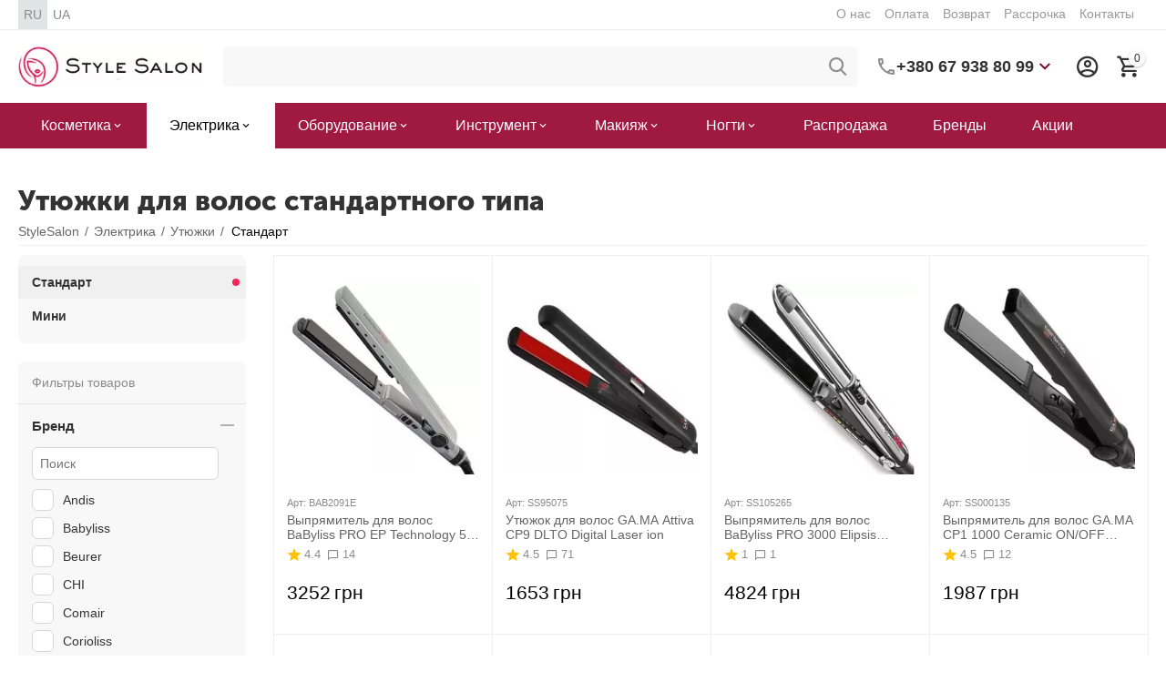

--- FILE ---
content_type: text/html; charset=utf-8
request_url: https://stylesalon.com.ua/elektrika/schipcy-i-utyuzhki/standart/
body_size: 46464
content:
<!DOCTYPE html>
<html 
class="
sticky-top-panel "    lang="ru"
    dir="ltr"
    class=""
>
<head>
<title>Утюжки для волос</title>
<meta name="cmsmagazine" content="895b73496fde88f9b6b78ec628663194" />
<base href="https://stylesalon.com.ua/" />
<meta http-equiv="Content-Type" content="text/html; charset=utf-8" data-ca-mode="" />
<meta name="viewport" content="width=device-width, initial-scale=1, user-scalable=no, viewport-fit=cover" />
<meta name="description" content="Выбирайте профессиональные утюжки по доступной цене для укладки, выпрямления или завивки волос. Модели с турмалиновым, керамическим, титановым покрытием. Регулируемый нагрев, безопасность. Доставка по всей Украине!" />
    <!-- Keywords tag has been cut -->
<meta name="format-detection" content="telephone=no">

            <link rel="canonical" href="https://stylesalon.com.ua/elektrika/schipcy-i-utyuzhki/standart/" />
                    <link rel="next" href="https://stylesalon.com.ua/elektrika/schipcy-i-utyuzhki/standart/page-2/" />
    

    <link title="RU" dir="ltr" type="text/html" rel="alternate" hreflang="x-default" href="https://stylesalon.com.ua/elektrika/schipcy-i-utyuzhki/standart/" />
    <link title="RU" dir="ltr" type="text/html" rel="alternate" hreflang="ru" href="https://stylesalon.com.ua/elektrika/schipcy-i-utyuzhki/standart/" />
    <link title="UA" dir="ltr" type="text/html" rel="alternate" hreflang="uk" href="https://stylesalon.com.ua/uk/elektrika/schipcy-i-utyuzhki/standart/" />

<meta property="og:type" content="website" />
<meta property="og:locale" content="ru_RU" />
<meta property="og:title" content="Утюжки для волос" />
<meta property="og:description" content="Выбирайте профессиональные утюжки по доступной цене для укладки, выпрямления или завивки волос. Модели с турмалиновым, керамическим, титановым покрытием. Регулируемый нагрев, безопасность. Доставка по всей Украине!" />
<meta property="og:url" content="https://stylesalon.com.ua/elektrika/schipcy-i-utyuzhki/standart/" />
    <meta property="og:image" content="https://stylesalon.com.ua/images/ab__webp/detailed/216/Electric_Iron_Standard_jpg.webp" />

    <meta name="theme-color" content="#ffffff">
<meta name="cmsmagazine" content="b55b3ce6a6b9c4d16194dc6efd5e2613" /><meta name="cmsmagazine" content="b55b3ce6a6b9c4d16194dc6efd5e2613" /><meta name="cmsmagazine" content="b55b3ce6a6b9c4d16194dc6efd5e2613" /><link rel="manifest" href="/manifest.json"> <script src="/app.js"></script>
    <link href="https://stylesalon.com.ua/images/logos/236/favicon_j8vq-qn.ico" rel="shortcut icon" type="image/vnd.microsoft.icon" />

<style>
    body .ut2-pb__img{min-height:355px}
</style>


<!-- Inline script moved to the bottom of the page -->
<link rel="preload" crossorigin="anonymous" as="font" href="https://stylesalon.com.ua/design/themes/abt__unitheme2/media/custom_fonts/MuseoSansBlack.woff?1769051840" type="font/woff" />
<link type="text/css" rel="stylesheet" href="https://stylesalon.com.ua/var/cache/misc/assets/design/themes/abt__unitheme2/css/standalone.c482e39e12dae8e0303d33599e1fc71a.css?1769051840" /><script data-no-defer>
    window.lazySizesConfig =  {
        loadMode: 2,
        hFac: 0.42857142857143,
        expand: 350,
        expFactor: 1,
        preloadAfterLoad: false
    };
    document.addEventListener('lazybeforeunveil', function(e){
        let element = e.target;
        var bg = element.getAttribute('data-background-url');
        if(bg){
            var bgImg = $(new Image());
            bgImg.attr('src', bg);
            bgImg.on('load', function () {
                $(element).css({
                    'background-image': "url('" + bg + "')"
                }).removeAttr('data-background-url')
            });
        }
    });
</script>
    
    <script type="text/javascript" data-no-defer>
        var tracking_code = 'GTM-5GQLJJW';
        var data_layer = 'dataLayer';
        
        (function(w,d,s,l,i){w[l]=w[l]||[];w[l].push({'gtm.start':
        new Date().getTime(),event:'gtm.js'});var f=d.getElementsByTagName(s)[0],
        j=d.createElement(s),dl=l!='dataLayer'?'&l='+l:'';j.async=true;j.src=
        'https://www.googletagmanager.com/gtm.js?id='+i+dl;f.parentNode.insertBefore(j,f);
        })(window,document,'script', data_layer, tracking_code);
        
    </script>
    

    
            <link rel="preload" href="design/themes/abt__unitheme2/media/custom_fonts/uni2-icons.woff?1769051841" as="font" type="font/woff" crossorigin="anonymous">
            <link rel="preload" href="design/themes/responsive/media/fonts/glyphs.woff?1769051841" as="font" type="font/woff" crossorigin="anonymous">
            <link rel="preload" href="https://fonts.gstatic.com/s/montserrat/v18/JTUSjIg1_i6t8kCHKm459W1hzQ.woff" as="font" type="font/woff" crossorigin="anonymous">
            <link rel="preload" href="https://fonts.gstatic.com/s/play/v12/6aez4K2oVqwIvtE2GQ.woff" as="font" type="font/woff" crossorigin="anonymous">
            <link rel="preload" href="https://fonts.gstatic.com/s/raleway/v22/1Ptxg8zYS_SKggPN4iEgvnHyvveLxVvaorCMPrc.woff" as="font" type="font/woff" crossorigin="anonymous">
    <link rel="preload" href="https://stylesalon.com.ua/images/ab__webp/logos/236/stylesalon-logo-desktop-new_png.webp" as="image">
<link rel="preload" href="https://stylesalon.com.ua/images/ab__webp/thumbnails/241/241/detailed/157/utyuzhok-dlya-volos-babyliss-2091-28-mm-2_jpg.webp" as="image">
<link rel="preload" href="https://stylesalon.com.ua/images/ab__webp/thumbnails/241/241/detailed/156/utyuzhok-dlya-volos-ga-ma-attiva-cp9-dlto-digital-laser-ion_jpg.webp" as="image">
<link rel="preload" href="https://stylesalon.com.ua/images/ab__webp/thumbnails/241/241/detailed/169/utyuzhok-dlya-volos-babyliss-elipsis-3000-epe-31-mm_jpg.webp" as="image">
<link rel="preload" href="https://stylesalon.com.ua/images/ab__webp/thumbnails/241/241/detailed/156/utyuzhok-dlya-volos-ga-ma-1000-cp1-gi0810_jpg.webp" as="image">
</head>

<body>
        <!-- Google Tag Manager (noscript) -->
    <noscript><iframe src="https://www.googletagmanager.com/ns.html?id=GTM-5GQLJJW"
    height="0" width="0" style="display:none;visibility:hidden"></iframe></noscript>
    <!-- End Google Tag Manager (noscript) -->
        <!-- Google Code for Remarketing Tag -->
    <script data-no-defer>
                                            var google_tag_params = {
                    'dynx_itemid': '',
                    'dynx_pagetype': 'other',
                    'dynx_totalvalue': 0
                };
                        </script>
    <script data-no-defer>
        /* <![CDATA[ */
        var google_conversion_id = 953357051;
        var google_custom_params = window.google_tag_params;
        var google_remarketing_only = true;
        /* ]]> */
    </script>
    <!-- Inline script moved to the bottom of the page -->
<noscript>
    <div style="display:inline;">
        <img height="1" width="1" style="border-style:none;" alt="" src="//googleads.g.doubleclick.net/pagead/viewthroughconversion/953357051/?guid=ON&amp;script=0"/>
    </div>
</noscript>
        
        <div class="ty-tygh  " id="tygh_container">

        <div id="ajax_overlay" class="ty-ajax-overlay"></div>
<div id="ajax_loading_box" class="ty-ajax-loading-box"></div>
        <div class="cm-notification-container notification-container">
</div>
        <div class="ty-helper-container " id="tygh_main_container">
                                             
<div class="tygh-top-panel clearfix">
                <div class="container-fluid  top-grid hidden-phone">
                                                
                <div class="container-fluid-row">
<div class="row-fluid ">        <div class="span3  " >
                    <div class="top-languages hidden-phone ty-float-left">
                <div class="ut2-languages clearfix" id="languages_53">                    <div class="ty-select-wrapper ty-languages clearfix">
                            <a href="https://stylesalon.com.ua/elektrika/schipcy-i-utyuzhki/standart/" title="Сменить язык" class="ty-languages__item ty-languages__active">
                                            <span>RU</span>                                    </a>
                            <a href="https://stylesalon.com.ua/uk/elektrika/schipcy-i-utyuzhki/standart/" title="Сменить язык" class="ty-languages__item">
                                            <span>UA</span>                                    </a>
                    </div>
    <!--languages_53--></div>

                    </div>
            </div>

                                            
                
        <div class="span13 top-links-grid " >
                    <div class="top-quick-links hidden-phone ty-float-right">
                    

        <div class="ty-text-links-wrapper">
        <span id="sw_text_links_2988" class="ty-text-links-btn cm-combination visible-phone">
            <span
        class="ty-icon ty-icon-short-list"
                                    ></span>

            <span
        class="ty-icon ty-icon-down-micro ty-text-links-btn__arrow"
                                    ></span>

        </span>
    
        <ul id="text_links_2988" class="ty-text-links cm-popup-box ty-text-links_show_inline"><li class="ty-text-links__item ty-level-0"><a class="ty-text-links__a" href="https://stylesalon.com.ua/o-nas-ru.html">О нас</a></li><li class="ty-text-links__item ty-level-0"><a class="ty-text-links__a" href="https://stylesalon.com.ua/oplata-ru.html">Оплата</a></li><li class="ty-text-links__item ty-level-0"><a class="ty-text-links__a" href="https://stylesalon.com.ua/vozvrat-596.html">Возврат</a></li><li class="ty-text-links__item ty-level-0"><a class="ty-text-links__a" href="https://stylesalon.com.ua/installment.html">Рассрочка</a></li><li class="ty-text-links__item ty-level-0"><a class="ty-text-links__a" href="https://stylesalon.com.ua/contacts.html">Контакты</a></li></ul>

        </div>
    
                    </div>
            </div>
</div>
    </div>    
        </div>
    

</div>

<div class="tygh-header clearfix">
                <div class="container-fluid  header-grid light-header v2">
                                                
                <div class="container-fluid-row">
<div class="row-fluid ">        <div class="span16 top-menu-grid " >
                    <div class="row-fluid ">        <div class="span4 top-logo " >
                    <div class="top-logo ">
                <div class="ty-logo-container">
    
            <a href="https://stylesalon.com.ua/" title="">
        
    




        
                            
        
        <img class="ty-pict  ty-logo-container__image   cm-image" width="287" height="64" alt="" title="" id="det_img_3088769693" src="https://stylesalon.com.ua/images/ab__webp/logos/236/stylesalon-logo-desktop-new_png.webp" />

    
            </a>
    </div>

                    </div>
            </div>

                                        
            
        <div class="span9 top-search " >
                    <a href="javascript:void(0);" rel="nofollow" onclick="$(this).parent().next().toggleClass('hidden');$(this).next().toggleClass('view');$(this).toggleClass('hidden');" class="ut2-btn-search"><i class="ut2-icon-search"></i></a>

<div class="ty-search-block">
    <form action="https://stylesalon.com.ua/" name="search_form" method="get">
        <input type="hidden" name="match" value="all" />
        <input type="hidden" name="subcats" value="Y" />
        <input type="hidden" name="pcode_from_q" value="Y" />
        <input type="hidden" name="pshort" value="Y" />
        <input type="hidden" name="pfull" value="Y" />
        <input type="hidden" name="pname" value="Y" />
        <input type="hidden" name="pkeywords" value="Y" />
        <input type="hidden" name="search_performed" value="Y" />

        
<div id="csc_livesearch_2992" data-ls-block-id="2992" data-ls-min="" data-ls-curl="index.php%3Fsl%3Dru%26dispatch%3Dcategories.view%26category_id%3D7502" data-ls-enter-btn="" class="csc_live_search_css"><!--csc_livesearch_2992--></div>
        <input type="text" name="q" value="" id="search_input" title="" class="ty-search-block__input cm-hint" /><button title="Найти" class="ty-search-magnifier" type="submit"><i class="ut2-icon-search"></i></button>
<input type="hidden" name="dispatch" value="products.search" />
        
    </form>
</div><div class="ty-wysiwyg-content"  data-ca-live-editor-object-id="0" data-ca-live-editor-object-type=""><div class="ut2-pn">  
    <div class="ut2-pn__wrap ut2-pn__row cm-combination" id="sw_dropdown_2993">
        <div class="ut2-pn__icon">&nbsp;</div>
        <div class="ut2-pn__items">            
            <a href="javascript:void(0);"><bdi>+380 67 938 80 99</bdi></a>
        </div>
        <div class="ut2-pn__expand_icon"><i class="ut2-icon-outline-expand_more"></i></div>
    </div>
    <div class="ut2-pn__contacts">
        <div id="dropdown_2993" class="cm-popup-box ut2-pn__items-full ty-dropdown-box__content hidden" style="display:none;">
            <a href="javascript:void(0);" data-ca-external-click-id="sw_dropdown_2993" rel="nofollow" class="cm-external-click cm-combination ut2-btn-close hidden"><i class="ut2-icon-baseline-close"></i></a>
            <div class="ut2-pn__items">
                                <p>
                    <a href="tel:0679388099"><bdi>+380 67 938 80 99</bdi></a>
                </p>
                                
                 
                <p>
                    <a href="tel:0503481361"><bdi>+380 50 348 13 61</bdi></a>
                    <!-- Edit work time -->
                    <small>Пн-Пт: 10:00-18:00</small>
                </p>
                                            
                    
                <hr>
                <!-- Edit Social links -->
                <div class="ut2-social-links">
    <a  target="_blank" href="https://www.instagram.com/stylesalon.ua"><i class="ut2-icon-instagram"></i></a>
    <a target="_blank" href="https://www.facebook.com/stylesalon.ua"><i class="ut2-icon-facebook"></i></a>
    <a  target="_blank" href="https://www.youtube.com/channel/UC5EtdBHq9F9sSC1apnE5PxQ"><i class="ut2-icon-youtube"></i></a>
</div>

                                <p>
                    <small>Email</small>
                    <a href="mailto:info@stylesalon.com.ua" style="font-weight:normal;font-size: inherit;">info@stylesalon.com.ua</a>
                </p>
                            </div>
        </div>
    </div>
</div>
</div>
            </div>

                                        
            
        <div class="span3 top-buttons top-button-cart " >
                    <div class="ut2-top-my-account hidden-phone ">
                <div class="ty-dropdown-box" id="account_info_2995">
    <div id="sw_dropdown_366" class="ty-dropdown-box__title cm-combination">
        <div>
                            <a class="ac-title" href="https://stylesalon.com.ua/index.php?dispatch=profiles.update">
	                <i class="ut2-icon-outline-account-circle"></i>
                    <span >Аккаунт<i class="ut2-icon-outline-expand_more"></i></span>
                </a>
            
        </div>
    </div>

    <div id="dropdown_366" class="cm-popup-box ty-dropdown-box__content hidden">

                <ul class="ty-account-info">
                                        <li class="ty-account-info__item ty-dropdown-box__item"><a class="ty-account-info__a underlined" href="https://stylesalon.com.ua/index.php?dispatch=orders.search" rel="nofollow">Заказы</a></li>
                            
        </ul>

                    <div class="ty-account-info__orders updates-wrapper track-orders" id="track_orders_block_2995">
                <form action="https://stylesalon.com.ua/" method="POST" class="cm-ajax cm-post cm-ajax-full-render" name="track_order_quick">
                    <input type="hidden" name="result_ids" value="track_orders_block_*" />
                    <input type="hidden" name="return_url" value="index.php?sl=ru&amp;dispatch=categories.view&amp;category_id=7502" />

                    <div class="ty-account-info__orders-txt">Отследить заказ</div>

                    <div class="ty-account-info__orders-input ty-control-group ty-input-append">
                        <label for="track_order_item2995" class="cm-required hidden">Отследить заказ</label>
                        <input type="text" size="20" class="ty-input-text cm-hint" id="track_order_item2995" name="track_data" value="Номер заказа/E-mail" />
                        <button title="Выполнить" class="ty-btn-go" type="submit"><span
        class="ty-icon ty-icon-right-dir ty-btn-go__icon"
                                    ></span>
</button>
<input type="hidden" name="dispatch" value="orders.track_request" />
                                            </div>
                </form>
                <!--track_orders_block_2995--></div>
        
        <div class="ty-account-info__buttons buttons-container">
                            <a href="https://stylesalon.com.ua/login.html?return_url=index.php%3Fsl%3Dru%26dispatch%3Dcategories.view%26category_id%3D7502" data-ca-target-id="login_block2995" class="cm-dialog-opener cm-dialog-auto-size ty-btn ty-btn__secondary" rel="nofollow">Войти в кабинет</a><a href="https://stylesalon.com.ua/register.html" rel="nofollow" class="ty-btn ty-btn__primary">Регистрация</a>
                <div  id="login_block2995" class="hidden" title="Войти в кабинет">
                    <div class="ty-login-popup">
                                            </div>
                </div>
                    </div>
<!--account_info_2995--></div>
</div>
                    </div><!--fpc_exclude_160_2996-->                        <div class="ut2-top-cart-content ">
                    <div class="ty-dropdown-box" id="cart_status_2996">
        <div id="sw_dropdown_2996" class="ty-dropdown-box__title cm-combination">
        <a href="https://stylesalon.com.ua/index.php?dispatch=checkout.cart" class="ac-title ty-hand" id="cart_icon_2996">
                                                <i class="ut2-icon-use_icon_cart empty"><span class="ty-minicart-count ty-hand empty">0</span></i><span>Корзина<i class="ut2-icon-outline-expand_more"></i></span>
                            
        <!--cart_icon_2996--></a>
        </div>
        <div id="dropdown_2996" class="cm-popup-box ty-dropdown-box__content ty-dropdown-box__content--cart hidden">
                            <div class="cm-cart-content cm-cart-content-thumb cm-cart-content-delete" id="cart_content_2996">
                        <div class="ty-cart-items">
                                                            <div class="ty-cart-items__empty ty-center">Корзина пуста</div>
                                                    </div>

                                            <div class="cm-cart-buttons ty-cart-content__buttons buttons-container hidden">
                                                                                    
                            <a href="https://stylesalon.com.ua/index.php?dispatch=checkout.cart" rel="nofollow" class="ty-btn ty-btn__outline">Корзина</a>
                                                                        
 
    <a href="https://stylesalon.com.ua/index.php?dispatch=checkout.checkout"  class="ty-btn ty-btn__primary " ><span
        class="ty-icon ty-icon-ok"
                                    ></span>
<bdi>Оформить заказ</bdi></a>
                                                    </div>
                    
                <!--cart_content_2996--></div>
            
        </div>
    <!--cart_status_2996--></div>


                    </div>
            <!--end_fpc_exclude_160_2996-->
            </div>
</div>
            </div>
</div>
    </div>                                        
                <div class="container-fluid-row container-fluid-row-full-width second-header-grid top-menu-grid">
<div class="row-fluid ">        <div class="span16 " >
                    <div class="span16 r-h-menu " >
                    <div class="hidden-phone hidden-tablet ">
                <div class="ut2-h__menu ut2-m-slider"><div class="ty-menu__wrapper"><a href="javascript:void(0);" onclick="$(this).next().toggleClass('view');$(this).toggleClass('open');" class="ty-menu__menu-btn m-button cm-external-triggered"><i class="ut2-icon-outline-menu"></i></a><ul class="ty-menu__items cm-responsive-menu"><li class="ty-menu__item cm-menu-item-responsive" data-subitems-count="10" data-settings-cols="6"><a class="ty-menu__item-toggle visible-phone cm-responsive-menu-toggle"><i class="ut2-icon-outline-expand_more"></i></a><a href="https://stylesalon.com.ua/kosmetika/" class="ty-menu__item-link a-first-lvl childs"><span><bdi>Косметика</bdi>
	                        </span>
	                    </a>

                                                    
			                                                <div class="ty-menu__submenu" id="topmenu_356_2997_cf9ea47d8e3016add210bc29e8a90085">
			                                                                                            
    <div class="ty-menu__submenu-items cm-responsive-menu-submenu  row-filling" data-cols-count="6" style="min-height: 488px">
        
        <div style="min-height: 488px">
                        <div class="ty-menu__submenu-col"  style="width:16.666666666667%">
                <div class="second-lvl" data-elem-index="0">
                                        
                    <div class="ty-menu__submenu-item-header">
                        <a href="https://stylesalon.com.ua/kosmetika/dlya-volos/" class="ty-menu__submenu-link">
                                                        <bdi>Волосы</bdi>                                                    </a>
                    </div>

                                            <a class="ty-menu__item-toggle visible-phone cm-responsive-menu-toggle">
                            <i class="ut2-icon-outline-expand_more"></i>
                        </a>
                    
                    <div class="ty-menu__submenu tree-level " >

                                                    <div class="ty-menu__submenu-list hiddenCol cm-responsive-menu-submenu" style="--menu-items:8;">
                                                                                                                                        <div class="ty-menu__submenu-item">
                                            <a href="https://stylesalon.com.ua/kosmetika/dlya-volos/shampuni/" class="ty-menu__submenu-link">
                                                                                                <span>
                                                Шампуни
                                                                                                </span>
                                            </a>
                                    </div>
                                                                                                        <div class="ty-menu__submenu-item">
                                            <a href="https://stylesalon.com.ua/kosmetika/dlya-volos/maski-dlya-volos-ru/" class="ty-menu__submenu-link">
                                                                                                <span>
                                                Маски
                                                                                                </span>
                                            </a>
                                    </div>
                                                                                                        <div class="ty-menu__submenu-item">
                                            <a href="https://stylesalon.com.ua/kosmetika/dlya-volos/kondicionery/" class="ty-menu__submenu-link">
                                                                                                <span>
                                                Кондиционеры
                                                                                                </span>
                                            </a>
                                    </div>
                                                                                                        <div class="ty-menu__submenu-item">
                                            <a href="https://stylesalon.com.ua/kosmetika/dlya-volos/balzamy/" class="ty-menu__submenu-link">
                                                                                                <span>
                                                Бальзамы
                                                                                                </span>
                                            </a>
                                    </div>
                                                                                                        <div class="ty-menu__submenu-item">
                                            <a href="https://stylesalon.com.ua/kosmetika/dlya-volos/kraska/" class="ty-menu__submenu-link">
                                                                                                <span>
                                                Краски
                                                                                                </span>
                                            </a>
                                    </div>
                                                                                                        <div class="ty-menu__submenu-item">
                                            <a href="https://stylesalon.com.ua/kosmetika/dlya-volos/okisliteli/" class="ty-menu__submenu-link">
                                                                                                <span>
                                                Окислители
                                                                                                </span>
                                            </a>
                                    </div>
                                                                                                        <div class="ty-menu__submenu-item">
                                            <a href="https://stylesalon.com.ua/kosmetika/dlya-volos/sprei/" class="ty-menu__submenu-link">
                                                                                                <span>
                                                Спреи
                                                                                                </span>
                                            </a>
                                    </div>
                                                                                                        <div class="ty-menu__submenu-item">
                                            <a href="https://stylesalon.com.ua/kosmetika/dlya-volos/masla/" class="ty-menu__submenu-link">
                                                                                                <span>
                                                Масла
                                                                                                </span>
                                            </a>
                                    </div>
                                                                                                        <div class="ty-menu__submenu-item">
                                            <a href="https://stylesalon.com.ua/kosmetika/dlya-volos/syvorotki/" class="ty-menu__submenu-link">
                                                                                                <span>
                                                Сыворотки
                                                                                                </span>
                                            </a>
                                    </div>
                                                                                                        <div class="ty-menu__submenu-item">
                                            <a href="https://stylesalon.com.ua/kosmetika/dlya-volos/suhie-shampuni/" class="ty-menu__submenu-link">
                                                                                                <span>
                                                Сухие шампуни
                                                                                                </span>
                                            </a>
                                    </div>
                                                                                                        <div class="ty-menu__submenu-item">
                                            <a href="https://stylesalon.com.ua/kosmetika/dlya-volos/flyuidy/" class="ty-menu__submenu-link">
                                                                                                <span>
                                                Флюиды 
                                                                                                </span>
                                            </a>
                                    </div>
                                                                                                        <div class="ty-menu__submenu-item">
                                            <a href="https://stylesalon.com.ua/kosmetika/dlya-volos/molochko/" class="ty-menu__submenu-link">
                                                                                                <span>
                                                Молочко
                                                                                                </span>
                                            </a>
                                    </div>
                                                                                                        <div class="ty-menu__submenu-item">
                                            <a href="https://stylesalon.com.ua/kosmetika/dlya-volos/losony-dlya-volos/" class="ty-menu__submenu-link">
                                                                                                <span>
                                                Лосьоны
                                                                                                </span>
                                            </a>
                                    </div>
                                                                                                        <div class="ty-menu__submenu-item">
                                            <a href="https://stylesalon.com.ua/kosmetika/dlya-volos/kremy/" class="ty-menu__submenu-link">
                                                                                                <span>
                                                Кремы
                                                                                                </span>
                                            </a>
                                    </div>
                                                                                                        <div class="ty-menu__submenu-item">
                                            <a href="https://stylesalon.com.ua/kosmetika/dlya-volos/laki-dlya-volos-ru/" class="ty-menu__submenu-link">
                                                                                                <span>
                                                Лаки
                                                                                                </span>
                                            </a>
                                    </div>
                                                                                                        <div class="ty-menu__submenu-item">
                                            <a href="https://stylesalon.com.ua/kosmetika/dlya-volos/mussy/" class="ty-menu__submenu-link">
                                                                                                <span>
                                                Муссы
                                                                                                </span>
                                            </a>
                                    </div>
                                                                                                        <div class="ty-menu__submenu-item">
                                            <a href="https://stylesalon.com.ua/kosmetika/dlya-volos/geli/" class="ty-menu__submenu-link">
                                                                                                <span>
                                                Гели
                                                                                                </span>
                                            </a>
                                    </div>
                                                                                                        <div class="ty-menu__submenu-item">
                                            <a href="https://stylesalon.com.ua/kosmetika/dlya-volos/penki/" class="ty-menu__submenu-link">
                                                                                                <span>
                                                Пенки
                                                                                                </span>
                                            </a>
                                    </div>
                                                                                                        <div class="ty-menu__submenu-item">
                                            <a href="https://stylesalon.com.ua/kosmetika/dlya-volos/vosk/" class="ty-menu__submenu-link">
                                                                                                <span>
                                                Воск
                                                                                                </span>
                                            </a>
                                    </div>
                                                                                                        <div class="ty-menu__submenu-item">
                                            <a href="https://stylesalon.com.ua/kosmetika/dlya-volos/pasty/" class="ty-menu__submenu-link">
                                                                                                <span>
                                                Пасты
                                                                                                </span>
                                            </a>
                                    </div>
                                                                
                            </div>
                                                                                        <a href="javascript:void(0);" onMouseOver="$(this).prev().addClass('view');$(this).addClass('hidden');" class="ut2-more"><span>Показать больше</span></a>
                                                    
                        
                                            </div>
                </div>
            </div>
                        <div class="ty-menu__submenu-col"  style="width:16.666666666667%">
                <div class="second-lvl" data-elem-index="1">
                                        
                    <div class="ty-menu__submenu-item-header">
                        <a href="https://stylesalon.com.ua/kosmetika/dlya-lica/" class="ty-menu__submenu-link">
                                                        <bdi>Лицо</bdi>                                                    </a>
                    </div>

                                            <a class="ty-menu__item-toggle visible-phone cm-responsive-menu-toggle">
                            <i class="ut2-icon-outline-expand_more"></i>
                        </a>
                    
                    <div class="ty-menu__submenu tree-level " >

                                                    <div class="ty-menu__submenu-list hiddenCol cm-responsive-menu-submenu" style="--menu-items:8;">
                                                                                                                                        <div class="ty-menu__submenu-item">
                                            <a href="https://stylesalon.com.ua/kosmetika/dlya-lica/osnovnoy-uhod-kremy-i-pr.-ru-2/" class="ty-menu__submenu-link">
                                                                                                <span>
                                                Кремы
                                                                                                </span>
                                            </a>
                                    </div>
                                                                                                        <div class="ty-menu__submenu-item">
                                            <a href="https://stylesalon.com.ua/kosmetika/dlya-lica/specialnye-sredstva-ru-2/" class="ty-menu__submenu-link">
                                                                                                <span>
                                                Сыворотки 
                                                                                                </span>
                                            </a>
                                    </div>
                                                                                                        <div class="ty-menu__submenu-item">
                                            <a href="https://stylesalon.com.ua/kosmetika/dlya-lica/umyvanie/" class="ty-menu__submenu-link">
                                                                                                <span>
                                                Умывание
                                                                                                </span>
                                            </a>
                                    </div>
                                                                                                        <div class="ty-menu__submenu-item">
                                            <a href="https://stylesalon.com.ua/kosmetika/dlya-lica/maski-ru-2/" class="ty-menu__submenu-link">
                                                                                                <span>
                                                Маски
                                                                                                </span>
                                            </a>
                                    </div>
                                                                                                        <div class="ty-menu__submenu-item">
                                            <a href="https://stylesalon.com.ua/kosmetika/dlya-lica/skraby-pilingi-ru-2/" class="ty-menu__submenu-link">
                                                                                                <span>
                                                Скрабы
                                                                                                </span>
                                            </a>
                                    </div>
                                                                                                        <div class="ty-menu__submenu-item">
                                            <a href="https://stylesalon.com.ua/kosmetika/dlya-lica/demakiyazh/" class="ty-menu__submenu-link">
                                                                                                <span>
                                                Демакияж
                                                                                                </span>
                                            </a>
                                    </div>
                                                                                                        <div class="ty-menu__submenu-item">
                                            <a href="https://stylesalon.com.ua/kosmetika/dlya-lica/toniki-kosmeticheskaya-voda-losony/" class="ty-menu__submenu-link">
                                                                                                <span>
                                                Тоники 
                                                                                                </span>
                                            </a>
                                    </div>
                                                                                                        <div class="ty-menu__submenu-item">
                                            <a href="https://stylesalon.com.ua/kosmetika/dlya-lica/losony-dlya-lica/" class="ty-menu__submenu-link">
                                                                                                <span>
                                                Лосьоны
                                                                                                </span>
                                            </a>
                                    </div>
                                                                                                        <div class="ty-menu__submenu-item">
                                            <a href="https://stylesalon.com.ua/kosmetika/dlya-lica/dlya-britya/" class="ty-menu__submenu-link">
                                                                                                <span>
                                                Для бритья
                                                                                                </span>
                                            </a>
                                    </div>
                                                                                                        <div class="ty-menu__submenu-item">
                                            <a href="https://stylesalon.com.ua/kosmetika/dlya-lica/uhod-za-polostyu-rta/" class="ty-menu__submenu-link">
                                                                                                <span>
                                                Для полости рта
                                                                                                </span>
                                            </a>
                                    </div>
                                                                                                        <div class="ty-menu__submenu-item">
                                            <a href="https://stylesalon.com.ua/kosmetika/dlya-lica/nabory-ru-4/" class="ty-menu__submenu-link">
                                                                                                <span>
                                                Наборы
                                                                                                </span>
                                            </a>
                                    </div>
                                                                                                        <div class="ty-menu__submenu-item">
                                            <a href="https://stylesalon.com.ua/kosmetika/dlya-lica/solnechnaya-liniya-ru/" class="ty-menu__submenu-link">
                                                                                                <span>
                                                Солнцезащитные
                                                                                                </span>
                                            </a>
                                    </div>
                                                                                                        <div class="ty-menu__submenu-item">
                                            <a href="https://stylesalon.com.ua/kosmetika/dlya-lica/bady-chai-ru/" class="ty-menu__submenu-link">
                                                                                                <span>
                                                БАДы и чаи
                                                                                                </span>
                                            </a>
                                    </div>
                                                                                                        <div class="ty-menu__submenu-item">
                                            <a href="https://stylesalon.com.ua/kosmetika/dlya-lica/avtozagar-ru/" class="ty-menu__submenu-link">
                                                                                                <span>
                                                Автозагар
                                                                                                </span>
                                            </a>
                                    </div>
                                                                                                        <div class="ty-menu__submenu-item">
                                            <a href="https://stylesalon.com.ua/kosmetika/dlya-lica/aksessuary-ru-6/" class="ty-menu__submenu-link">
                                                                                                <span>
                                                Аксессуары
                                                                                                </span>
                                            </a>
                                    </div>
                                                                                                        <div class="ty-menu__submenu-item">
                                            <a href="https://stylesalon.com.ua/kosmetika/dlya-lica/sredstva-dlya-gub/" class="ty-menu__submenu-link">
                                                                                                <span>
                                                Для губ
                                                                                                </span>
                                            </a>
                                    </div>
                                                                                                        <div class="ty-menu__submenu-item">
                                            <a href="https://stylesalon.com.ua/kosmetika/dlya-lica/glaza-i-guby/" class="ty-menu__submenu-link">
                                                                                                <span>
                                                Для глаз
                                                                                                </span>
                                            </a>
                                    </div>
                                                                                                        <div class="ty-menu__submenu-item">
                                            <a href="https://stylesalon.com.ua/kosmetika/dlya-lica/geli-dlya-lica/" class="ty-menu__submenu-link">
                                                                                                <span>
                                                Гели
                                                                                                </span>
                                            </a>
                                    </div>
                                                                                                        <div class="ty-menu__submenu-item">
                                            <a href="https://stylesalon.com.ua/kosmetika/dlya-lica/flyuidy-dlya-lica/" class="ty-menu__submenu-link">
                                                                                                <span>
                                                Флюиды
                                                                                                </span>
                                            </a>
                                    </div>
                                                                                                        <div class="ty-menu__submenu-item">
                                            <a href="https://stylesalon.com.ua/kosmetika/dlya-lica/ampuly-dlya-lica/" class="ty-menu__submenu-link">
                                                                                                <span>
                                                Ампулы
                                                                                                </span>
                                            </a>
                                    </div>
                                                                
                            </div>
                                                                                        <a href="javascript:void(0);" onMouseOver="$(this).prev().addClass('view');$(this).addClass('hidden');" class="ut2-more"><span>Показать больше</span></a>
                                                    
                        
                                            </div>
                </div>
            </div>
                        <div class="ty-menu__submenu-col"  style="width:16.666666666667%">
                <div class="second-lvl" data-elem-index="2">
                                        
                    <div class="ty-menu__submenu-item-header">
                        <a href="https://stylesalon.com.ua/kosmetika/dlya-ruk/" class="ty-menu__submenu-link">
                                                        <bdi>Косметика для рук</bdi>                                                    </a>
                    </div>

                                            <a class="ty-menu__item-toggle visible-phone cm-responsive-menu-toggle">
                            <i class="ut2-icon-outline-expand_more"></i>
                        </a>
                    
                    <div class="ty-menu__submenu tree-level " >

                                                    <div class="ty-menu__submenu-list cm-responsive-menu-submenu" >
                                                                                                                                        <div class="ty-menu__submenu-item">
                                            <a href="https://stylesalon.com.ua/kosmetika/dlya-ruk/osnovnoy-uhod-kremy-i-pr./" class="ty-menu__submenu-link">
                                                                                                <span>
                                                Лосьоны и кремы
                                                                                                </span>
                                            </a>
                                    </div>
                                                                                                        <div class="ty-menu__submenu-item">
                                            <a href="https://stylesalon.com.ua/kosmetika/dlya-ruk/ochischenie-ru/" class="ty-menu__submenu-link">
                                                                                                <span>
                                                Очищение
                                                                                                </span>
                                            </a>
                                    </div>
                                                                                                        <div class="ty-menu__submenu-item">
                                            <a href="https://stylesalon.com.ua/kosmetika/dlya-ruk/maski-ru/" class="ty-menu__submenu-link">
                                                                                                <span>
                                                Маски для рук
                                                                                                </span>
                                            </a>
                                    </div>
                                                                                                        <div class="ty-menu__submenu-item">
                                            <a href="https://stylesalon.com.ua/kosmetika/dlya-ruk/skraby-pilingi/" class="ty-menu__submenu-link">
                                                                                                <span>
                                                Скрабы и пилинги
                                                                                                </span>
                                            </a>
                                    </div>
                                                                                                        <div class="ty-menu__submenu-item">
                                            <a href="https://stylesalon.com.ua/kosmetika/dlya-ruk/sredstva-dlya-vannochek/" class="ty-menu__submenu-link">
                                                                                                <span>
                                                Средства для ванночек
                                                                                                </span>
                                            </a>
                                    </div>
                                                                                                        <div class="ty-menu__submenu-item">
                                            <a href="https://stylesalon.com.ua/kosmetika/dlya-ruk/lechebnye-sredstva-dlya-nogtey/" class="ty-menu__submenu-link">
                                                                                                <span>
                                                Лечение ногтей
                                                                                                </span>
                                            </a>
                                    </div>
                                                                                                        <div class="ty-menu__submenu-item">
                                            <a href="https://stylesalon.com.ua/kosmetika/dlya-ruk/sredstva-dlya-uhoda-za-kutikuloy/" class="ty-menu__submenu-link">
                                                                                                <span>
                                                Уход за кутикулой
                                                                                                </span>
                                            </a>
                                    </div>
                                                                                                        <div class="ty-menu__submenu-item">
                                            <a href="https://stylesalon.com.ua/kosmetika/dlya-ruk/nabory-ru-2/" class="ty-menu__submenu-link">
                                                                                                <span>
                                                Наборы
                                                                                                </span>
                                            </a>
                                    </div>
                                                                
                            </div>
                                                                                
                        
                                            </div>
                </div>
            </div>
                        <div class="ty-menu__submenu-col"  style="width:16.666666666667%">
                <div class="second-lvl" data-elem-index="3">
                                        
                    <div class="ty-menu__submenu-item-header">
                        <a href="https://stylesalon.com.ua/kosmetika/dlya-tela/" class="ty-menu__submenu-link">
                                                        <bdi>Тело</bdi>                                                    </a>
                    </div>

                                            <a class="ty-menu__item-toggle visible-phone cm-responsive-menu-toggle">
                            <i class="ut2-icon-outline-expand_more"></i>
                        </a>
                    
                    <div class="ty-menu__submenu tree-level " >

                                                    <div class="ty-menu__submenu-list hiddenCol cm-responsive-menu-submenu" style="--menu-items:8;">
                                                                                                                                        <div class="ty-menu__submenu-item">
                                            <a href="https://stylesalon.com.ua/kosmetika/dlya-tela/osnovnoy-uhod-kremy-i-pr.-ru/" class="ty-menu__submenu-link">
                                                                                                <span>
                                                Кремы и лосьоны
                                                                                                </span>
                                            </a>
                                    </div>
                                                                                                        <div class="ty-menu__submenu-item">
                                            <a href="https://stylesalon.com.ua/kosmetika/dlya-tela/specialnye-sredstva-ru/" class="ty-menu__submenu-link">
                                                                                                <span>
                                                Сыворотки и концентраты
                                                                                                </span>
                                            </a>
                                    </div>
                                                                                                        <div class="ty-menu__submenu-item">
                                            <a href="https://stylesalon.com.ua/kosmetika/dlya-tela/dlya-grudi/" class="ty-menu__submenu-link">
                                                                                                <span>
                                                Для груди
                                                                                                </span>
                                            </a>
                                    </div>
                                                                                                        <div class="ty-menu__submenu-item">
                                            <a href="https://stylesalon.com.ua/kosmetika/dlya-tela/dlya-dusha/" class="ty-menu__submenu-link">
                                                                                                <span>
                                                Для душа
                                                                                                </span>
                                            </a>
                                    </div>
                                                                                                        <div class="ty-menu__submenu-item">
                                            <a href="https://stylesalon.com.ua/kosmetika/dlya-tela/dlya-vanny/" class="ty-menu__submenu-link">
                                                                                                <span>
                                                Для ванны
                                                                                                </span>
                                            </a>
                                    </div>
                                                                                                        <div class="ty-menu__submenu-item">
                                            <a href="https://stylesalon.com.ua/kosmetika/dlya-tela/intimnaya-gigiena/" class="ty-menu__submenu-link">
                                                                                                <span>
                                                Интимная гигиена
                                                                                                </span>
                                            </a>
                                    </div>
                                                                                                        <div class="ty-menu__submenu-item">
                                            <a href="https://stylesalon.com.ua/kosmetika/dlya-tela/maski-i-obertyvanie/" class="ty-menu__submenu-link">
                                                                                                <span>
                                                Маски и обертывание
                                                                                                </span>
                                            </a>
                                    </div>
                                                                                                        <div class="ty-menu__submenu-item">
                                            <a href="https://stylesalon.com.ua/kosmetika/dlya-tela/skraby-pilingi-ru/" class="ty-menu__submenu-link">
                                                                                                <span>
                                                Скрабы и пилинги
                                                                                                </span>
                                            </a>
                                    </div>
                                                                                                        <div class="ty-menu__submenu-item">
                                            <a href="https://stylesalon.com.ua/kosmetika/dlya-tela/dlya-massazha/" class="ty-menu__submenu-link">
                                                                                                <span>
                                                Для массажа
                                                                                                </span>
                                            </a>
                                    </div>
                                                                                                        <div class="ty-menu__submenu-item">
                                            <a href="https://stylesalon.com.ua/kosmetika/dlya-tela/zaschita-ot-pota/" class="ty-menu__submenu-link">
                                                                                                <span>
                                                Дезодоранты и антиперспиранты
                                                                                                </span>
                                            </a>
                                    </div>
                                                                                                        <div class="ty-menu__submenu-item">
                                            <a href="https://stylesalon.com.ua/kosmetika/dlya-tela/nabory-ru-3/" class="ty-menu__submenu-link">
                                                                                                <span>
                                                Наборы
                                                                                                </span>
                                            </a>
                                    </div>
                                                                                                        <div class="ty-menu__submenu-item">
                                            <a href="https://stylesalon.com.ua/kosmetika/dlya-tela/solnechnaya-liniya/" class="ty-menu__submenu-link">
                                                                                                <span>
                                                Солнечная линия
                                                                                                </span>
                                            </a>
                                    </div>
                                                                                                        <div class="ty-menu__submenu-item">
                                            <a href="https://stylesalon.com.ua/kosmetika/dlya-tela/avtozagar/" class="ty-menu__submenu-link">
                                                                                                <span>
                                                Автозагар
                                                                                                </span>
                                            </a>
                                    </div>
                                                                                                        <div class="ty-menu__submenu-item">
                                            <a href="https://stylesalon.com.ua/kosmetika/dlya-tela/bady-chai/" class="ty-menu__submenu-link">
                                                                                                <span>
                                                БАДы и чаи
                                                                                                </span>
                                            </a>
                                    </div>
                                                                                                        <div class="ty-menu__submenu-item">
                                            <a href="https://stylesalon.com.ua/kosmetika/dlya-tela/aksessuary-ru-5/" class="ty-menu__submenu-link">
                                                                                                <span>
                                                Аксессуары
                                                                                                </span>
                                            </a>
                                    </div>
                                                                                                        <div class="ty-menu__submenu-item">
                                            <a href="https://stylesalon.com.ua/kosmetika/dlya-tela/maslo-dlya-tela/" class="ty-menu__submenu-link">
                                                                                                <span>
                                                Масло
                                                                                                </span>
                                            </a>
                                    </div>
                                                                
                            </div>
                                                                                        <a href="javascript:void(0);" onMouseOver="$(this).prev().addClass('view');$(this).addClass('hidden');" class="ut2-more"><span>Показать больше</span></a>
                                                    
                        
                                            </div>
                </div>
            </div>
                        <div class="ty-menu__submenu-col"  style="width:16.666666666667%">
                <div class="second-lvl" data-elem-index="4">
                                        
                    <div class="ty-menu__submenu-item-header">
                        <a href="https://stylesalon.com.ua/kosmetika/dlya-nog/" class="ty-menu__submenu-link">
                                                        <bdi>Ноги</bdi>                                                    </a>
                    </div>

                                            <a class="ty-menu__item-toggle visible-phone cm-responsive-menu-toggle">
                            <i class="ut2-icon-outline-expand_more"></i>
                        </a>
                    
                    <div class="ty-menu__submenu tree-level " >

                                                    <div class="ty-menu__submenu-list hiddenCol cm-responsive-menu-submenu" style="--menu-items:8;">
                                                                                                                                        <div class="ty-menu__submenu-item">
                                            <a href="https://stylesalon.com.ua/kosmetika/dlya-nog/osnovnoy-uhod-kremy-i-pr.-ru-3/" class="ty-menu__submenu-link">
                                                                                                <span>
                                                Кремы и бальзамы
                                                                                                </span>
                                            </a>
                                    </div>
                                                                                                        <div class="ty-menu__submenu-item">
                                            <a href="https://stylesalon.com.ua/kosmetika/dlya-nog/ochischenie/" class="ty-menu__submenu-link">
                                                                                                <span>
                                                Очищение
                                                                                                </span>
                                            </a>
                                    </div>
                                                                                                        <div class="ty-menu__submenu-item">
                                            <a href="https://stylesalon.com.ua/kosmetika/dlya-nog/skraby-pilingi-ru-3/" class="ty-menu__submenu-link">
                                                                                                <span>
                                                Скрабы и пилинги
                                                                                                </span>
                                            </a>
                                    </div>
                                                                                                        <div class="ty-menu__submenu-item">
                                            <a href="https://stylesalon.com.ua/kosmetika/dlya-nog/maski-ru-3/" class="ty-menu__submenu-link">
                                                                                                <span>
                                                Маски
                                                                                                </span>
                                            </a>
                                    </div>
                                                                                                        <div class="ty-menu__submenu-item">
                                            <a href="https://stylesalon.com.ua/kosmetika/dlya-nog/sredstva-dlya-vannochek-ru/" class="ty-menu__submenu-link">
                                                                                                <span>
                                                Средства для ванночек
                                                                                                </span>
                                            </a>
                                    </div>
                                                                                                        <div class="ty-menu__submenu-item">
                                            <a href="https://stylesalon.com.ua/kosmetika/dlya-nog/sredstva-ot-mozoley/" class="ty-menu__submenu-link">
                                                                                                <span>
                                                Мозоли и натоптыши
                                                                                                </span>
                                            </a>
                                    </div>
                                                                                                        <div class="ty-menu__submenu-item">
                                            <a href="https://stylesalon.com.ua/kosmetika/dlya-nog/sredstva-ot-potlivosti-nog/" class="ty-menu__submenu-link">
                                                                                                <span>
                                                Потливость
                                                                                                </span>
                                            </a>
                                    </div>
                                                                                                        <div class="ty-menu__submenu-item">
                                            <a href="https://stylesalon.com.ua/kosmetika/dlya-nog/sredstva-ot-treschin/" class="ty-menu__submenu-link">
                                                                                                <span>
                                                Трещины
                                                                                                </span>
                                            </a>
                                    </div>
                                                                                                        <div class="ty-menu__submenu-item">
                                            <a href="https://stylesalon.com.ua/kosmetika/dlya-nog/sredstva-ot-gribka/" class="ty-menu__submenu-link">
                                                                                                <span>
                                                Грибок
                                                                                                </span>
                                            </a>
                                    </div>
                                                                                                        <div class="ty-menu__submenu-item">
                                            <a href="https://stylesalon.com.ua/kosmetika/dlya-nog/nabory-ru-5/" class="ty-menu__submenu-link">
                                                                                                <span>
                                                Наборы
                                                                                                </span>
                                            </a>
                                    </div>
                                                                
                            </div>
                                                                                        <a href="javascript:void(0);" onMouseOver="$(this).prev().addClass('view');$(this).addClass('hidden');" class="ut2-more"><span>Показать больше</span></a>
                                                    
                        
                                            </div>
                </div>
            </div>
                        <div class="ty-menu__submenu-col"  style="width:16.666666666667%">
                <div class="second-lvl" data-elem-index="5">
                                        
                    <div class="ty-menu__submenu-item-header">
                        <a href="https://stylesalon.com.ua/kosmetika/depilyaciya-i-parafinoterapiya-ru-2/" class="ty-menu__submenu-link">
                                                        <bdi>Депиляция и парафинотерапия</bdi>                                                    </a>
                    </div>

                                            <a class="ty-menu__item-toggle visible-phone cm-responsive-menu-toggle">
                            <i class="ut2-icon-outline-expand_more"></i>
                        </a>
                    
                    <div class="ty-menu__submenu tree-level " >

                                                    <div class="ty-menu__submenu-list hiddenCol cm-responsive-menu-submenu" style="--menu-items:8;">
                                                                                                                                        <div class="ty-menu__submenu-item">
                                            <a href="https://stylesalon.com.ua/kosmetika/depilyaciya-i-parafinoterapiya-ru-2/vosk-v-bankah/" class="ty-menu__submenu-link">
                                                                                                <span>
                                                Воск в банках
                                                                                                </span>
                                            </a>
                                    </div>
                                                                                                        <div class="ty-menu__submenu-item">
                                            <a href="https://stylesalon.com.ua/kosmetika/depilyaciya-i-parafinoterapiya-ru-2/vosk-v-kartridzhah/" class="ty-menu__submenu-link">
                                                                                                <span>
                                                Воск в картриджах - кассетах
                                                                                                </span>
                                            </a>
                                    </div>
                                                                                                        <div class="ty-menu__submenu-item">
                                            <a href="https://stylesalon.com.ua/kosmetika/depilyaciya-i-parafinoterapiya-ru-2/vosk-goryachiy/" class="ty-menu__submenu-link">
                                                                                                <span>
                                                Горячий воск
                                                                                                </span>
                                            </a>
                                    </div>
                                                                                                        <div class="ty-menu__submenu-item">
                                            <a href="https://stylesalon.com.ua/kosmetika/depilyaciya-i-parafinoterapiya-ru-2/vosk-holodnyy/" class="ty-menu__submenu-link">
                                                                                                <span>
                                                Холодный воск
                                                                                                </span>
                                            </a>
                                    </div>
                                                                                                        <div class="ty-menu__submenu-item">
                                            <a href="https://stylesalon.com.ua/kosmetika/depilyaciya-i-parafinoterapiya-ru-2/kosmetika-dlya-depilyacii/" class="ty-menu__submenu-link">
                                                                                                <span>
                                                Косметика до и после
                                                                                                </span>
                                            </a>
                                    </div>
                                                                                                        <div class="ty-menu__submenu-item">
                                            <a href="https://stylesalon.com.ua/kosmetika/depilyaciya-i-parafinoterapiya-ru-2/voskoplavy/" class="ty-menu__submenu-link">
                                                                                                <span>
                                                Воскоплавы
                                                                                                </span>
                                            </a>
                                    </div>
                                                                                                        <div class="ty-menu__submenu-item">
                                            <a href="https://stylesalon.com.ua/kosmetika/depilyaciya-i-parafinoterapiya-ru-2/nabory-dlya-depilyacii/" class="ty-menu__submenu-link">
                                                                                                <span>
                                                Наборы
                                                                                                </span>
                                            </a>
                                    </div>
                                                                                                        <div class="ty-menu__submenu-item">
                                            <a href="https://stylesalon.com.ua/kosmetika/depilyaciya-i-parafinoterapiya-ru-2/aksessuary-ru-2/" class="ty-menu__submenu-link">
                                                                                                <span>
                                                Аксессуары
                                                                                                </span>
                                            </a>
                                    </div>
                                                                                                        <div class="ty-menu__submenu-item">
                                            <a href="https://stylesalon.com.ua/kosmetika/depilyaciya-i-parafinoterapiya-ru-2/shugaring/" class="ty-menu__submenu-link">
                                                                                                <span>
                                                Пасты для шугаринга
                                                                                                </span>
                                            </a>
                                    </div>
                                                                                                        <div class="ty-menu__submenu-item">
                                            <a href="https://stylesalon.com.ua/kosmetika/depilyaciya-i-parafinoterapiya-ru-2/parafinoterapiya/" class="ty-menu__submenu-link">
                                                                                                <span>
                                                Средства для парафинотерапии
                                                                                                </span>
                                            </a>
                                    </div>
                                                                                                        <div class="ty-menu__submenu-item">
                                            <a href="https://stylesalon.com.ua/kosmetika/depilyaciya-i-parafinoterapiya-ru-2/nagrevateli-parafina/" class="ty-menu__submenu-link">
                                                                                                <span>
                                                Нагреватели парафина
                                                                                                </span>
                                            </a>
                                    </div>
                                                                                                        <div class="ty-menu__submenu-item">
                                            <a href="https://stylesalon.com.ua/kosmetika/depilyaciya-i-parafinoterapiya-ru-2/kremy-dlya-depilyacii/" class="ty-menu__submenu-link">
                                                                                                <span>
                                                Кремы
                                                                                                </span>
                                            </a>
                                    </div>
                                                                
                            </div>
                                                                                        <a href="javascript:void(0);" onMouseOver="$(this).prev().addClass('view');$(this).addClass('hidden');" class="ut2-more"><span>Показать больше</span></a>
                                                    
                        
                                            </div>
                </div>
            </div>
                        <div class="ty-menu__submenu-col"  style="width:16.666666666667%">
                <div class="second-lvl" data-elem-index="6">
                                        
                    <div class="ty-menu__submenu-item-header">
                        <a href="https://stylesalon.com.ua/kosmetika/kosmetika-dlya-solyariev/" class="ty-menu__submenu-link">
                                                        <bdi>Для соляриев</bdi>                                                    </a>
                    </div>

                                            <a class="ty-menu__item-toggle visible-phone cm-responsive-menu-toggle">
                            <i class="ut2-icon-outline-expand_more"></i>
                        </a>
                    
                    <div class="ty-menu__submenu tree-level " >

                                                    <div class="ty-menu__submenu-list cm-responsive-menu-submenu" >
                                                                                                                                        <div class="ty-menu__submenu-item">
                                            <a href="https://stylesalon.com.ua/kosmetika/kosmetika-dlya-solyariev/sredstva-dlya-zagara-v-solyarii/" class="ty-menu__submenu-link">
                                                                                                <span>
                                                Для загара
                                                                                                </span>
                                            </a>
                                    </div>
                                                                                                        <div class="ty-menu__submenu-item">
                                            <a href="https://stylesalon.com.ua/kosmetika/kosmetika-dlya-solyariev/dlya-lica-ru/" class="ty-menu__submenu-link">
                                                                                                <span>
                                                Для загара лица
                                                                                                </span>
                                            </a>
                                    </div>
                                                                                                        <div class="ty-menu__submenu-item">
                                            <a href="https://stylesalon.com.ua/kosmetika/kosmetika-dlya-solyariev/dlya-nog-ru/" class="ty-menu__submenu-link">
                                                                                                <span>
                                                Для загара ног
                                                                                                </span>
                                            </a>
                                    </div>
                                                                                                        <div class="ty-menu__submenu-item">
                                            <a href="https://stylesalon.com.ua/kosmetika/kosmetika-dlya-solyariev/aksessuary-ru-9/" class="ty-menu__submenu-link">
                                                                                                <span>
                                                Аксессуары
                                                                                                </span>
                                            </a>
                                    </div>
                                                                                                        <div class="ty-menu__submenu-item">
                                            <a href="https://stylesalon.com.ua/kosmetika/kosmetika-dlya-solyariev/posle-zagara/" class="ty-menu__submenu-link">
                                                                                                <span>
                                                После загара 
                                                                                                </span>
                                            </a>
                                    </div>
                                                                
                            </div>
                                                                                
                        
                                            </div>
                </div>
            </div>
                        <div class="ty-menu__submenu-col"  style="width:16.666666666667%">
                <div class="second-lvl" data-elem-index="7">
                                        
                    <div class="ty-menu__submenu-item-header">
                        <a href="https://stylesalon.com.ua/kosmetika/detskaya-kosmetika-ru/" class="ty-menu__submenu-link">
                                                        <bdi>Детская </bdi>                                                    </a>
                    </div>

                                            <a class="ty-menu__item-toggle visible-phone cm-responsive-menu-toggle">
                            <i class="ut2-icon-outline-expand_more"></i>
                        </a>
                    
                    <div class="ty-menu__submenu tree-level " >

                                                    <div class="ty-menu__submenu-list cm-responsive-menu-submenu" >
                                                                                                                                        <div class="ty-menu__submenu-item">
                                            <a href="https://stylesalon.com.ua/kosmetika/detskaya-kosmetika-ru/uhod-za-kozhey-ru/" class="ty-menu__submenu-link">
                                                                                                <span>
                                                Кремы
                                                                                                </span>
                                            </a>
                                    </div>
                                                                                                        <div class="ty-menu__submenu-item">
                                            <a href="https://stylesalon.com.ua/kosmetika/detskaya-kosmetika-ru/shampuni-ru/" class="ty-menu__submenu-link">
                                                                                                <span>
                                                Шампуни и кондиционеры
                                                                                                </span>
                                            </a>
                                    </div>
                                                                                                        <div class="ty-menu__submenu-item">
                                            <a href="https://stylesalon.com.ua/kosmetika/detskaya-kosmetika-ru/dopolnitelnyy-uhod-ru/" class="ty-menu__submenu-link">
                                                                                                <span>
                                                Дополнительный уход
                                                                                                </span>
                                            </a>
                                    </div>
                                                                                                        <div class="ty-menu__submenu-item">
                                            <a href="https://stylesalon.com.ua/kosmetika/detskaya-kosmetika-ru/ochischenie-ru-2/" class="ty-menu__submenu-link">
                                                                                                <span>
                                                Мыло и гели
                                                                                                </span>
                                            </a>
                                    </div>
                                                                
                            </div>
                                                                                
                        
                                            </div>
                </div>
            </div>
                        <div class="ty-menu__submenu-col"  style="width:16.666666666667%">
                <div class="second-lvl" data-elem-index="8">
                                        
                    <div class="ty-menu__submenu-item-header">
                        <a href="https://stylesalon.com.ua/kosmetika/parfyumeriya/" class="ty-menu__submenu-link">
                                                        <bdi>Парфюмерия</bdi>                                                    </a>
                    </div>

                    
                    <div class="ty-menu__submenu tree-level " >

                                                                                                        
                        
                                            </div>
                </div>
            </div>
                        <div class="ty-menu__submenu-col"  style="width:16.666666666667%">
                <div class="second-lvl" data-elem-index="9">
                                        
                    <div class="ty-menu__submenu-item-header">
                        <a href="https://stylesalon.com.ua/kosmetika/aromaterapiya/" class="ty-menu__submenu-link">
                                                        <bdi>Ароматерапия</bdi>                                                    </a>
                    </div>

                    
                    <div class="ty-menu__submenu tree-level " >

                                                                                                        
                        
                                            </div>
                </div>
            </div>
                    </div>

                    </div>

                            
                                </div>
			                
                                            </li>
                <li class="ty-menu__item cm-menu-item-responsive ty-menu__item-active" data-subitems-count="12" data-settings-cols="6"><a class="ty-menu__item-toggle visible-phone cm-responsive-menu-toggle"><i class="ut2-icon-outline-expand_more"></i></a><a href="https://stylesalon.com.ua/elektrika/" class="ty-menu__item-link a-first-lvl childs"><span><bdi>Электрика</bdi>
	                        </span>
	                    </a>

                                                    
			                                                <div class="ty-menu__submenu" id="topmenu_356_2997_200c4985ac8bc633b4e26b3753204f4a">
			                                                                                            
    <div class="ty-menu__submenu-items cm-responsive-menu-submenu  row-filling" data-cols-count="6" style="min-height: 488px">
        
        <div style="min-height: 488px">
                        <div class="ty-menu__submenu-col"  style="width:16.666666666667%">
                <div class="second-lvl" data-elem-index="0">
                                        
                    <div class="ty-menu__submenu-item-header">
                        <a href="https://stylesalon.com.ua/elektrika/feny/" class="ty-menu__submenu-link">
                                                        <bdi>Фены</bdi>                                                    </a>
                    </div>

                                            <a class="ty-menu__item-toggle visible-phone cm-responsive-menu-toggle">
                            <i class="ut2-icon-outline-expand_more"></i>
                        </a>
                    
                    <div class="ty-menu__submenu tree-level " >

                                                    <div class="ty-menu__submenu-list cm-responsive-menu-submenu" >
                                                                                                                                        <div class="ty-menu__submenu-item">
                                            <a href="https://stylesalon.com.ua/elektrika/feny/professionalnyy/" class="ty-menu__submenu-link">
                                                                                                <span>
                                                Профессиональные
                                                                                                </span>
                                            </a>
                                    </div>
                                                                                                        <div class="ty-menu__submenu-item">
                                            <a href="https://stylesalon.com.ua/elektrika/feny/fen-schetka/" class="ty-menu__submenu-link">
                                                                                                <span>
                                                Фен-щётки
                                                                                                </span>
                                            </a>
                                    </div>
                                                                                                        <div class="ty-menu__submenu-item">
                                            <a href="https://stylesalon.com.ua/elektrika/feny/dorozhnyy/" class="ty-menu__submenu-link">
                                                                                                <span>
                                                Дорожные
                                                                                                </span>
                                            </a>
                                    </div>
                                                                                                        <div class="ty-menu__submenu-item">
                                            <a href="https://stylesalon.com.ua/elektrika/feny/nastennyy/" class="ty-menu__submenu-link">
                                                                                                <span>
                                                Настенные
                                                                                                </span>
                                            </a>
                                    </div>
                                                                                                        <div class="ty-menu__submenu-item">
                                            <a href="https://stylesalon.com.ua/elektrika/feny/dlya-domashnego-ispolzovaniya/" class="ty-menu__submenu-link">
                                                                                                <span>
                                                Для домашнего использования
                                                                                                </span>
                                            </a>
                                    </div>
                                                                                                        <div class="ty-menu__submenu-item">
                                            <a href="https://stylesalon.com.ua/elektrika/feny/diffuzory/" class="ty-menu__submenu-link">
                                                                                                <span>
                                                Диффузоры
                                                                                                </span>
                                            </a>
                                    </div>
                                                                
                            </div>
                                                                                
                        
                                            </div>
                </div>
            </div>
                        <div class="ty-menu__submenu-col"  style="width:16.666666666667%">
                <div class="second-lvl" data-elem-index="1">
                                        
                    <div class="ty-menu__submenu-item-header">
                        <a href="https://stylesalon.com.ua/elektrika/ployki/" class="ty-menu__submenu-link">
                                                        <bdi>Плойки</bdi>                                                    </a>
                    </div>

                                            <a class="ty-menu__item-toggle visible-phone cm-responsive-menu-toggle">
                            <i class="ut2-icon-outline-expand_more"></i>
                        </a>
                    
                    <div class="ty-menu__submenu tree-level " >

                                                    <div class="ty-menu__submenu-list cm-responsive-menu-submenu" >
                                                                                                                                        <div class="ty-menu__submenu-item">
                                            <a href="https://stylesalon.com.ua/elektrika/ployki/klassicheskaya/" class="ty-menu__submenu-link">
                                                                                                <span>
                                                Классические
                                                                                                </span>
                                            </a>
                                    </div>
                                                                                                        <div class="ty-menu__submenu-item">
                                            <a href="https://stylesalon.com.ua/elektrika/ployki/konusnaya/" class="ty-menu__submenu-link">
                                                                                                <span>
                                                Конусные
                                                                                                </span>
                                            </a>
                                    </div>
                                                                                                        <div class="ty-menu__submenu-item">
                                            <a href="https://stylesalon.com.ua/elektrika/ployki/volna/" class="ty-menu__submenu-link">
                                                                                                <span>
                                                Волна
                                                                                                </span>
                                            </a>
                                    </div>
                                                                                                        <div class="ty-menu__submenu-item">
                                            <a href="https://stylesalon.com.ua/elektrika/ployki/avtomaticheskaya/" class="ty-menu__submenu-link">
                                                                                                <span>
                                                Автоматические
                                                                                                </span>
                                            </a>
                                    </div>
                                                                                                        <div class="ty-menu__submenu-item">
                                            <a href="https://stylesalon.com.ua/elektrika/ployki/treugolnaya/" class="ty-menu__submenu-link">
                                                                                                <span>
                                                Треугольные
                                                                                                </span>
                                            </a>
                                    </div>
                                                                                                        <div class="ty-menu__submenu-item">
                                            <a href="https://stylesalon.com.ua/elektrika/ployki/spiralnaya/" class="ty-menu__submenu-link">
                                                                                                <span>
                                                Спиральные
                                                                                                </span>
                                            </a>
                                    </div>
                                                                                                        <div class="ty-menu__submenu-item">
                                            <a href="https://stylesalon.com.ua/elektrika/ployki/dlya-afrolokonov/" class="ty-menu__submenu-link">
                                                                                                <span>
                                                Для афролоконов
                                                                                                </span>
                                            </a>
                                    </div>
                                                                                                        <div class="ty-menu__submenu-item">
                                            <a href="https://stylesalon.com.ua/elektrika/ployki/ployki-brashing/" class="ty-menu__submenu-link">
                                                                                                <span>
                                                Плойки-брашинги
                                                                                                </span>
                                            </a>
                                    </div>
                                                                
                            </div>
                                                                                
                        
                                            </div>
                </div>
            </div>
                        <div class="ty-menu__submenu-col"  style="width:16.666666666667%">
                <div class="second-lvl" data-elem-index="2">
                                        
                    <div class="ty-menu__submenu-item-header ty-menu__submenu-item-header-active">
                        <a href="https://stylesalon.com.ua/elektrika/schipcy-i-utyuzhki/" class="ty-menu__submenu-link">
                                                        <bdi>Утюжки</bdi>                                                    </a>
                    </div>

                                            <a class="ty-menu__item-toggle visible-phone cm-responsive-menu-toggle">
                            <i class="ut2-icon-outline-expand_more"></i>
                        </a>
                    
                    <div class="ty-menu__submenu tree-level " >

                                                    <div class="ty-menu__submenu-list cm-responsive-menu-submenu" >
                                                                                                                                        <div class="ty-menu__submenu-item ty-menu__submenu-item-active">
                                            <a href="https://stylesalon.com.ua/elektrika/schipcy-i-utyuzhki/standart/" class="ty-menu__submenu-link">
                                                                                                <span>
                                                Стандарт
                                                                                                </span>
                                            </a>
                                    </div>
                                                                                                        <div class="ty-menu__submenu-item">
                                            <a href="https://stylesalon.com.ua/elektrika/schipcy-i-utyuzhki/mini/" class="ty-menu__submenu-link">
                                                                                                <span>
                                                Мини
                                                                                                </span>
                                            </a>
                                    </div>
                                                                
                            </div>
                                                                                
                        
                                            </div>
                </div>
            </div>
                        <div class="ty-menu__submenu-col"  style="width:16.666666666667%">
                <div class="second-lvl" data-elem-index="3">
                                        
                    <div class="ty-menu__submenu-item-header">
                        <a href="https://stylesalon.com.ua/elektrika/gofre/" class="ty-menu__submenu-link">
                                                        <bdi>Гофре </bdi>                                                    </a>
                    </div>

                                            <a class="ty-menu__item-toggle visible-phone cm-responsive-menu-toggle">
                            <i class="ut2-icon-outline-expand_more"></i>
                        </a>
                    
                    <div class="ty-menu__submenu tree-level " >

                                                    <div class="ty-menu__submenu-list cm-responsive-menu-submenu" >
                                                                                                                                        <div class="ty-menu__submenu-item">
                                            <a href="https://stylesalon.com.ua/elektrika/gofre/standart/" class="ty-menu__submenu-link">
                                                                                                <span>
                                                Стандарт
                                                                                                </span>
                                            </a>
                                    </div>
                                                                                                        <div class="ty-menu__submenu-item">
                                            <a href="https://stylesalon.com.ua/elektrika/gofre/dlya-prikornevogo-obema/" class="ty-menu__submenu-link">
                                                                                                <span>
                                                Для прикорневого объема
                                                                                                </span>
                                            </a>
                                    </div>
                                                                                                        <div class="ty-menu__submenu-item">
                                            <a href="https://stylesalon.com.ua/elektrika/gofre/mini/" class="ty-menu__submenu-link">
                                                                                                <span>
                                                Мини
                                                                                                </span>
                                            </a>
                                    </div>
                                                                
                            </div>
                                                                                
                        
                                            </div>
                </div>
            </div>
                        <div class="ty-menu__submenu-col"  style="width:16.666666666667%">
                <div class="second-lvl" data-elem-index="4">
                                        
                    <div class="ty-menu__submenu-item-header">
                        <a href="https://stylesalon.com.ua/elektrika/mashinki-dlya-strizhki/" class="ty-menu__submenu-link">
                                                        <bdi>Машинки</bdi>                                                    </a>
                    </div>

                                            <a class="ty-menu__item-toggle visible-phone cm-responsive-menu-toggle">
                            <i class="ut2-icon-outline-expand_more"></i>
                        </a>
                    
                    <div class="ty-menu__submenu tree-level " >

                                                    <div class="ty-menu__submenu-list cm-responsive-menu-submenu" >
                                                                                                                                        <div class="ty-menu__submenu-item">
                                            <a href="https://stylesalon.com.ua/elektrika/mashinki-dlya-strizhki/mashinki-dlya-strizhki-volos/" class="ty-menu__submenu-link">
                                                                                                <span>
                                                Для стрижки волос
                                                                                                </span>
                                            </a>
                                    </div>
                                                                                                        <div class="ty-menu__submenu-item">
                                            <a href="https://stylesalon.com.ua/elektrika/mashinki-dlya-strizhki/dlya-strizhki-zhivotnyh/" class="ty-menu__submenu-link">
                                                                                                <span>
                                                Для стрижки животных
                                                                                                </span>
                                            </a>
                                    </div>
                                                                                                        <div class="ty-menu__submenu-item">
                                            <a href="https://stylesalon.com.ua/elektrika/mashinki-dlya-strizhki/nozhi-k-mashinkam-dlya-strizhki/" class="ty-menu__submenu-link">
                                                                                                <span>
                                                Ножи к машинкам
                                                                                                </span>
                                            </a>
                                    </div>
                                                                                                        <div class="ty-menu__submenu-item">
                                            <a href="https://stylesalon.com.ua/elektrika/mashinki-dlya-strizhki/nasadki-k-mashinke-dlya-strizhki/" class="ty-menu__submenu-link">
                                                                                                <span>
                                                Насадки на машинки для стрижки
                                                                                                </span>
                                            </a>
                                    </div>
                                                                                                        <div class="ty-menu__submenu-item">
                                            <a href="https://stylesalon.com.ua/elektrika/mashinki-dlya-strizhki/masla-dlya-mashinki/" class="ty-menu__submenu-link">
                                                                                                <span>
                                                Масла для машинки
                                                                                                </span>
                                            </a>
                                    </div>
                                                                                                        <div class="ty-menu__submenu-item">
                                            <a href="https://stylesalon.com.ua/elektrika/mashinki-dlya-strizhki/zapchastini-dlya-mashinok/" class="ty-menu__submenu-link">
                                                                                                <span>
                                                Запчасти для машинок
                                                                                                </span>
                                            </a>
                                    </div>
                                                                
                            </div>
                                                                                
                        
                                            </div>
                </div>
            </div>
                        <div class="ty-menu__submenu-col"  style="width:16.666666666667%">
                <div class="second-lvl" data-elem-index="5">
                                        
                    <div class="ty-menu__submenu-item-header">
                        <a href="https://stylesalon.com.ua/elektrika/termokilimki-dlya-perukarskih-instrumentiv/" class="ty-menu__submenu-link">
                                                        <bdi>Термоковрики для парикмахерских инструментов</bdi>                                                    </a>
                    </div>

                    
                    <div class="ty-menu__submenu tree-level " >

                                                                                                        
                        
                                            </div>
                </div>
            </div>
                        <div class="ty-menu__submenu-col"  style="width:16.666666666667%">
                <div class="second-lvl" data-elem-index="6">
                                        
                    <div class="ty-menu__submenu-item-header">
                        <a href="https://stylesalon.com.ua/elektrika/elektrobritvy/" class="ty-menu__submenu-link">
                                                        <bdi>Электробритвы</bdi>                                                    </a>
                    </div>

                                            <a class="ty-menu__item-toggle visible-phone cm-responsive-menu-toggle">
                            <i class="ut2-icon-outline-expand_more"></i>
                        </a>
                    
                    <div class="ty-menu__submenu tree-level " >

                                                    <div class="ty-menu__submenu-list cm-responsive-menu-submenu" >
                                                                                                                                        <div class="ty-menu__submenu-item">
                                            <a href="https://stylesalon.com.ua/elektrika/elektrobritvy/zapchasti-k-elektrobritvam/" class="ty-menu__submenu-link">
                                                                                                <span>
                                                Запчасти к электробритвам
                                                                                                </span>
                                            </a>
                                    </div>
                                                                
                            </div>
                                                                                
                        
                                            </div>
                </div>
            </div>
                        <div class="ty-menu__submenu-col"  style="width:16.666666666667%">
                <div class="second-lvl" data-elem-index="7">
                                        
                    <div class="ty-menu__submenu-item-header">
                        <a href="https://stylesalon.com.ua/elektrika/britvy-i-trimmery/" class="ty-menu__submenu-link">
                                                        <bdi>Триммеры</bdi>                                                    </a>
                    </div>

                    
                    <div class="ty-menu__submenu tree-level " >

                                                                                                        
                        
                                            </div>
                </div>
            </div>
                        <div class="ty-menu__submenu-col"  style="width:16.666666666667%">
                <div class="second-lvl" data-elem-index="8">
                                        
                    <div class="ty-menu__submenu-item-header">
                        <a href="https://stylesalon.com.ua/elektrika/rascheski-vypryamiteli/" class="ty-menu__submenu-link">
                                                        <bdi>Расчески - выпрямители</bdi>                                                    </a>
                    </div>

                    
                    <div class="ty-menu__submenu tree-level " >

                                                                                                        
                        
                                            </div>
                </div>
            </div>
                        <div class="ty-menu__submenu-col"  style="width:16.666666666667%">
                <div class="second-lvl" data-elem-index="9">
                                        
                    <div class="ty-menu__submenu-item-header">
                        <a href="https://stylesalon.com.ua/elektrika/multistaylery/" class="ty-menu__submenu-link">
                                                        <bdi>Мультистайлеры</bdi>                                                    </a>
                    </div>

                    
                    <div class="ty-menu__submenu tree-level " >

                                                                                                        
                        
                                            </div>
                </div>
            </div>
                        <div class="ty-menu__submenu-col"  style="width:16.666666666667%">
                <div class="second-lvl" data-elem-index="10">
                                        
                    <div class="ty-menu__submenu-item-header">
                        <a href="https://stylesalon.com.ua/elektrika/elektro-bigudi/" class="ty-menu__submenu-link">
                                                        <bdi>Электробигуди</bdi>                                                    </a>
                    </div>

                    
                    <div class="ty-menu__submenu tree-level " >

                                                                                                        
                        
                                            </div>
                </div>
            </div>
                        <div class="ty-menu__submenu-col"  style="width:16.666666666667%">
                <div class="second-lvl" data-elem-index="11">
                                        
                    <div class="ty-menu__submenu-item-header">
                        <a href="https://stylesalon.com.ua/elektrika/nabory/" class="ty-menu__submenu-link">
                                                        <bdi>Наборы</bdi>                                                    </a>
                    </div>

                    
                    <div class="ty-menu__submenu tree-level " >

                                                                                                        
                        
                                            </div>
                </div>
            </div>
                    </div>

                    <div class="ty-menu__submenu-alt-link"><a class="ty-btn-text" href="https://stylesalon.com.ua/elektrika/" title="">Больше Электрика <i class="text-arrow">&rarr;</i></a></div>
                    </div>

                            
                                </div>
			                
                                            </li>
                <li class="ty-menu__item cm-menu-item-responsive" data-subitems-count="11" data-settings-cols="6"><a class="ty-menu__item-toggle visible-phone cm-responsive-menu-toggle"><i class="ut2-icon-outline-expand_more"></i></a><a href="https://stylesalon.com.ua/oborudovanie/" class="ty-menu__item-link a-first-lvl childs"><span><bdi>Оборудование</bdi>
	                        </span>
	                    </a>

                                                    
			                                                <div class="ty-menu__submenu" id="topmenu_356_2997_c1ff187f24690003867f400b072219b1">
			                                                                                            
    <div class="ty-menu__submenu-items cm-responsive-menu-submenu  row-filling" data-cols-count="6" style="min-height: 488px">
        
        <div style="min-height: 488px">
                        <div class="ty-menu__submenu-col"  style="width:16.666666666667%">
                <div class="second-lvl" data-elem-index="0">
                                        
                    <div class="ty-menu__submenu-item-header">
                        <a href="https://stylesalon.com.ua/oborudovanie/stulya-kosmetologa/" class="ty-menu__submenu-link">
                                                        <bdi>Стулья мастера</bdi>                                                    </a>
                    </div>

                                            <a class="ty-menu__item-toggle visible-phone cm-responsive-menu-toggle">
                            <i class="ut2-icon-outline-expand_more"></i>
                        </a>
                    
                    <div class="ty-menu__submenu tree-level " >

                                                    <div class="ty-menu__submenu-list cm-responsive-menu-submenu" >
                                                                                                                                        <div class="ty-menu__submenu-item">
                                            <a href="https://stylesalon.com.ua/oborudovanie/stulya-kosmetologa/bez-spinki/" class="ty-menu__submenu-link">
                                                                                                <span>
                                                Без спинки
                                                                                                </span>
                                            </a>
                                    </div>
                                                                                                        <div class="ty-menu__submenu-item">
                                            <a href="https://stylesalon.com.ua/oborudovanie/stulya-kosmetologa/so-spinkoy/" class="ty-menu__submenu-link">
                                                                                                <span>
                                                Со спинкой
                                                                                                </span>
                                            </a>
                                    </div>
                                                                                                        <div class="ty-menu__submenu-item">
                                            <a href="https://stylesalon.com.ua/oborudovanie/stulya-kosmetologa/mastera-pedikyura/" class="ty-menu__submenu-link">
                                                                                                <span>
                                                Мастера педикюра
                                                                                                </span>
                                            </a>
                                    </div>
                                                                                                        <div class="ty-menu__submenu-item">
                                            <a href="https://stylesalon.com.ua/oborudovanie/stulya-kosmetologa/dlya-vizazhista/" class="ty-menu__submenu-link">
                                                                                                <span>
                                                Для визажиста
                                                                                                </span>
                                            </a>
                                    </div>
                                                                
                            </div>
                                                                                
                        
                                            </div>
                </div>
            </div>
                        <div class="ty-menu__submenu-col"  style="width:16.666666666667%">
                <div class="second-lvl" data-elem-index="1">
                                        
                    <div class="ty-menu__submenu-item-header">
                        <a href="https://stylesalon.com.ua/oborudovanie/lampy/" class="ty-menu__submenu-link">
                                                        <bdi>Лампы</bdi>                                                    </a>
                    </div>

                                            <a class="ty-menu__item-toggle visible-phone cm-responsive-menu-toggle">
                            <i class="ut2-icon-outline-expand_more"></i>
                        </a>
                    
                    <div class="ty-menu__submenu tree-level " >

                                                    <div class="ty-menu__submenu-list cm-responsive-menu-submenu" >
                                                                                                                                        <div class="ty-menu__submenu-item">
                                            <a href="https://stylesalon.com.ua/oborudovanie/lampy/lampy-lupy/" class="ty-menu__submenu-link">
                                                                                                <span>
                                                Лампы-лупы
                                                                                                </span>
                                            </a>
                                    </div>
                                                                                                        <div class="ty-menu__submenu-item">
                                            <a href="https://stylesalon.com.ua/oborudovanie/lampy/nastolnye/" class="ty-menu__submenu-link">
                                                                                                <span>
                                                Настольные
                                                                                                </span>
                                            </a>
                                    </div>
                                                                                                        <div class="ty-menu__submenu-item">
                                            <a href="https://stylesalon.com.ua/oborudovanie/lampy/kolcevye/" class="ty-menu__submenu-link">
                                                                                                <span>
                                                Кольцевые
                                                                                                </span>
                                            </a>
                                    </div>
                                                                                                        <div class="ty-menu__submenu-item">
                                            <a href="https://stylesalon.com.ua/oborudovanie/lampy/shtativy-dlya-lamp/" class="ty-menu__submenu-link">
                                                                                                <span>
                                                Штативы для ламп
                                                                                                </span>
                                            </a>
                                    </div>
                                                                                                        <div class="ty-menu__submenu-item">
                                            <a href="https://stylesalon.com.ua/oborudovanie/lampy/smennye-lampy/" class="ty-menu__submenu-link">
                                                                                                <span>
                                                Сменные лампы
                                                                                                </span>
                                            </a>
                                    </div>
                                                                
                            </div>
                                                                                
                        
                                            </div>
                </div>
            </div>
                        <div class="ty-menu__submenu-col"  style="width:16.666666666667%">
                <div class="second-lvl" data-elem-index="2">
                                        
                    <div class="ty-menu__submenu-item-header">
                        <a href="https://stylesalon.com.ua/oborudovanie/parikmaherskoe-oborudovanie/" class="ty-menu__submenu-link">
                                                        <bdi>Парикмахерское оборудование</bdi>                                                    </a>
                    </div>

                                            <a class="ty-menu__item-toggle visible-phone cm-responsive-menu-toggle">
                            <i class="ut2-icon-outline-expand_more"></i>
                        </a>
                    
                    <div class="ty-menu__submenu tree-level " >

                                                    <div class="ty-menu__submenu-list hiddenCol cm-responsive-menu-submenu" style="--menu-items:8;">
                                                                                                                                        <div class="ty-menu__submenu-item">
                                            <a href="https://stylesalon.com.ua/oborudovanie/parikmaherskoe-oborudovanie/vapozony/" class="ty-menu__submenu-link">
                                                                                                <span>
                                                Вапозоны
                                                                                                </span>
                                            </a>
                                    </div>
                                                                                                        <div class="ty-menu__submenu-item">
                                            <a href="https://stylesalon.com.ua/oborudovanie/parikmaherskoe-oborudovanie/zerkala-pabochie-mesta/" class="ty-menu__submenu-link">
                                                                                                <span>
                                                Зеркала и рабочие места 
                                                                                                </span>
                                            </a>
                                    </div>
                                                                                                        <div class="ty-menu__submenu-item">
                                            <a href="https://stylesalon.com.ua/oborudovanie/parikmaherskoe-oborudovanie/klimazony/" class="ty-menu__submenu-link">
                                                                                                <span>
                                                Климазоны
                                                                                                </span>
                                            </a>
                                    </div>
                                                                                                        <div class="ty-menu__submenu-item">
                                            <a href="https://stylesalon.com.ua/oborudovanie/parikmaherskoe-oborudovanie/kresla-parikmaherskie/" class="ty-menu__submenu-link">
                                                                                                <span>
                                                Кресла
                                                                                                </span>
                                            </a>
                                    </div>
                                                                                                        <div class="ty-menu__submenu-item">
                                            <a href="https://stylesalon.com.ua/oborudovanie/parikmaherskoe-oborudovanie/moyki/" class="ty-menu__submenu-link">
                                                                                                <span>
                                                Мойка парикмахерская
                                                                                                </span>
                                            </a>
                                    </div>
                                                                                                        <div class="ty-menu__submenu-item">
                                            <a href="https://stylesalon.com.ua/oborudovanie/parikmaherskoe-oborudovanie/podstavki-dlya-nog/" class="ty-menu__submenu-link">
                                                                                                <span>
                                                Подставки для ног
                                                                                                </span>
                                            </a>
                                    </div>
                                                                                                        <div class="ty-menu__submenu-item">
                                            <a href="https://stylesalon.com.ua/oborudovanie/parikmaherskoe-oborudovanie/sushuary/" class="ty-menu__submenu-link">
                                                                                                <span>
                                                Сушуары
                                                                                                </span>
                                            </a>
                                    </div>
                                                                                                        <div class="ty-menu__submenu-item">
                                            <a href="https://stylesalon.com.ua/oborudovanie/parikmaherskoe-oborudovanie/telezhki/" class="ty-menu__submenu-link">
                                                                                                <span>
                                                Тележки парикмахерские
                                                                                                </span>
                                            </a>
                                    </div>
                                                                                                        <div class="ty-menu__submenu-item">
                                            <a href="https://stylesalon.com.ua/oborudovanie/parikmaherskoe-oborudovanie/podgolovniki-i-komplektuyuschie/" class="ty-menu__submenu-link">
                                                                                                <span>
                                                Подголовники и комплектующие
                                                                                                </span>
                                            </a>
                                    </div>
                                                                
                            </div>
                                                                                        <a href="javascript:void(0);" onMouseOver="$(this).prev().addClass('view');$(this).addClass('hidden');" class="ut2-more"><span>Показать больше</span></a>
                                                    
                        
                                            </div>
                </div>
            </div>
                        <div class="ty-menu__submenu-col"  style="width:16.666666666667%">
                <div class="second-lvl" data-elem-index="3">
                                        
                    <div class="ty-menu__submenu-item-header">
                        <a href="https://stylesalon.com.ua/oborudovanie/kosmetologicheskoe-oborudovanie/" class="ty-menu__submenu-link">
                                                        <bdi>Косметологическое</bdi>                                                    </a>
                    </div>

                                            <a class="ty-menu__item-toggle visible-phone cm-responsive-menu-toggle">
                            <i class="ut2-icon-outline-expand_more"></i>
                        </a>
                    
                    <div class="ty-menu__submenu tree-level " >

                                                    <div class="ty-menu__submenu-list cm-responsive-menu-submenu" >
                                                                                                                                        <div class="ty-menu__submenu-item">
                                            <a href="https://stylesalon.com.ua/oborudovanie/kosmetologicheskoe-oborudovanie/telezhki-ru/" class="ty-menu__submenu-link">
                                                                                                <span>
                                                Тележки 
                                                                                                </span>
                                            </a>
                                    </div>
                                                                                                        <div class="ty-menu__submenu-item">
                                            <a href="https://stylesalon.com.ua/oborudovanie/kosmetologicheskoe-oborudovanie/kushetki-i-kresla/" class="ty-menu__submenu-link">
                                                                                                <span>
                                                Кушетки и кресла
                                                                                                </span>
                                            </a>
                                    </div>
                                                                                                        <div class="ty-menu__submenu-item">
                                            <a href="https://stylesalon.com.ua/oborudovanie/kosmetologicheskoe-oborudovanie/mini-holodilniki/" class="ty-menu__submenu-link">
                                                                                                <span>
                                                Мини холодильники
                                                                                                </span>
                                            </a>
                                    </div>
                                                                                                        <div class="ty-menu__submenu-item">
                                            <a href="https://stylesalon.com.ua/oborudovanie/kosmetologicheskoe-oborudovanie/chehly/" class="ty-menu__submenu-link">
                                                                                                <span>
                                                Чехлы
                                                                                                </span>
                                            </a>
                                    </div>
                                                                
                            </div>
                                                                                
                        
                                            </div>
                </div>
            </div>
                        <div class="ty-menu__submenu-col"  style="width:16.666666666667%">
                <div class="second-lvl" data-elem-index="4">
                                        
                    <div class="ty-menu__submenu-item-header">
                        <a href="https://stylesalon.com.ua/oborudovanie/kosmetologicheskie-apparaty/" class="ty-menu__submenu-link">
                                                        <bdi>Аппараты</bdi>                                                    </a>
                    </div>

                                            <a class="ty-menu__item-toggle visible-phone cm-responsive-menu-toggle">
                            <i class="ut2-icon-outline-expand_more"></i>
                        </a>
                    
                    <div class="ty-menu__submenu tree-level " >

                                                    <div class="ty-menu__submenu-list hiddenCol cm-responsive-menu-submenu" style="--menu-items:8;">
                                                                                                                                        <div class="ty-menu__submenu-item">
                                            <a href="https://stylesalon.com.ua/oborudovanie/kosmetologicheskie-apparaty/kosmetologicheskie-kombayny/" class="ty-menu__submenu-link">
                                                                                                <span>
                                                Косметологические комбайны
                                                                                                </span>
                                            </a>
                                    </div>
                                                                                                        <div class="ty-menu__submenu-item">
                                            <a href="https://stylesalon.com.ua/oborudovanie/kosmetologicheskie-apparaty/ultrazvuk/" class="ty-menu__submenu-link">
                                                                                                <span>
                                                Ультразвук
                                                                                                </span>
                                            </a>
                                    </div>
                                                                                                        <div class="ty-menu__submenu-item">
                                            <a href="https://stylesalon.com.ua/oborudovanie/kosmetologicheskie-apparaty/darsonval/" class="ty-menu__submenu-link">
                                                                                                <span>
                                                Дарсонваль
                                                                                                </span>
                                            </a>
                                    </div>
                                                                                                        <div class="ty-menu__submenu-item">
                                            <a href="https://stylesalon.com.ua/oborudovanie/kosmetologicheskie-apparaty/eletroporaciya/" class="ty-menu__submenu-link">
                                                                                                <span>
                                                Электропорация
                                                                                                </span>
                                            </a>
                                    </div>
                                                                                                        <div class="ty-menu__submenu-item">
                                            <a href="https://stylesalon.com.ua/oborudovanie/kosmetologicheskie-apparaty/elektroepilyatory/" class="ty-menu__submenu-link">
                                                                                                <span>
                                                Электроэпиляторы
                                                                                                </span>
                                            </a>
                                    </div>
                                                                                                        <div class="ty-menu__submenu-item">
                                            <a href="https://stylesalon.com.ua/oborudovanie/kosmetologicheskie-apparaty/vaporizatory/" class="ty-menu__submenu-link">
                                                                                                <span>
                                                Вапоризаторы
                                                                                                </span>
                                            </a>
                                    </div>
                                                                                                        <div class="ty-menu__submenu-item">
                                            <a href="https://stylesalon.com.ua/oborudovanie/kosmetologicheskie-apparaty/koagulyatory/" class="ty-menu__submenu-link">
                                                                                                <span>
                                                Коагуляторы
                                                                                                </span>
                                            </a>
                                    </div>
                                                                                                        <div class="ty-menu__submenu-item">
                                            <a href="https://stylesalon.com.ua/oborudovanie/kosmetologicheskie-apparaty/mezorollery/" class="ty-menu__submenu-link">
                                                                                                <span>
                                                Мезороллеры
                                                                                                </span>
                                            </a>
                                    </div>
                                                                                                        <div class="ty-menu__submenu-item">
                                            <a href="https://stylesalon.com.ua/oborudovanie/kosmetologicheskie-apparaty/brash-apparaty/" class="ty-menu__submenu-link">
                                                                                                <span>
                                                Браш аппараты
                                                                                                </span>
                                            </a>
                                    </div>
                                                                                                        <div class="ty-menu__submenu-item">
                                            <a href="https://stylesalon.com.ua/oborudovanie/kosmetologicheskie-apparaty/apparaty-galvaniki/" class="ty-menu__submenu-link">
                                                                                                <span>
                                                Гальваника
                                                                                                </span>
                                            </a>
                                    </div>
                                                                                                        <div class="ty-menu__submenu-item">
                                            <a href="https://stylesalon.com.ua/oborudovanie/kosmetologicheskie-apparaty/diodnye-lazery/" class="ty-menu__submenu-link">
                                                                                                <span>
                                                Диодные лазеры
                                                                                                </span>
                                            </a>
                                    </div>
                                                                                                        <div class="ty-menu__submenu-item">
                                            <a href="https://stylesalon.com.ua/oborudovanie/kosmetologicheskie-apparaty/kavitaciya/" class="ty-menu__submenu-link">
                                                                                                <span>
                                                Кавитация
                                                                                                </span>
                                            </a>
                                    </div>
                                                                                                        <div class="ty-menu__submenu-item">
                                            <a href="https://stylesalon.com.ua/oborudovanie/kosmetologicheskie-apparaty/apparaty-dlya-korrekcii-figury-slimming/" class="ty-menu__submenu-link">
                                                                                                <span>
                                                Коррекция фигуры 
                                                                                                </span>
                                            </a>
                                    </div>
                                                                                                        <div class="ty-menu__submenu-item">
                                            <a href="https://stylesalon.com.ua/oborudovanie/kosmetologicheskie-apparaty/kriolipoliz/" class="ty-menu__submenu-link">
                                                                                                <span>
                                                Криолиполиз
                                                                                                </span>
                                            </a>
                                    </div>
                                                                                                        <div class="ty-menu__submenu-item">
                                            <a href="https://stylesalon.com.ua/oborudovanie/kosmetologicheskie-apparaty/presso-termoterapiya/" class="ty-menu__submenu-link">
                                                                                                <span>
                                                Прессотерапия
                                                                                                </span>
                                            </a>
                                    </div>
                                                                                                        <div class="ty-menu__submenu-item">
                                            <a href="https://stylesalon.com.ua/oborudovanie/kosmetologicheskie-apparaty/miostimulyatory/" class="ty-menu__submenu-link">
                                                                                                <span>
                                                Миостимуляторы
                                                                                                </span>
                                            </a>
                                    </div>
                                                                                                        <div class="ty-menu__submenu-item">
                                            <a href="https://stylesalon.com.ua/oborudovanie/kosmetologicheskie-apparaty/mikrotokovaya-terapiya/" class="ty-menu__submenu-link">
                                                                                                <span>
                                                Микротоки
                                                                                                </span>
                                            </a>
                                    </div>
                                                                                                        <div class="ty-menu__submenu-item">
                                            <a href="https://stylesalon.com.ua/oborudovanie/kosmetologicheskie-apparaty/mikrodermabraziya/" class="ty-menu__submenu-link">
                                                                                                <span>
                                                Микродермабразия
                                                                                                </span>
                                            </a>
                                    </div>
                                                                                                        <div class="ty-menu__submenu-item">
                                            <a href="https://stylesalon.com.ua/oborudovanie/kosmetologicheskie-apparaty/mezoterapiya/" class="ty-menu__submenu-link">
                                                                                                <span>
                                                Мезотерапия
                                                                                                </span>
                                            </a>
                                    </div>
                                                                                                        <div class="ty-menu__submenu-item">
                                            <a href="https://stylesalon.com.ua/oborudovanie/kosmetologicheskie-apparaty/apparaty-dlya-diagnostiki-kozhi-lica-i-tela/" class="ty-menu__submenu-link">
                                                                                                <span>
                                                Диагностика кожи лица и тела
                                                                                                </span>
                                            </a>
                                    </div>
                                                                
                            </div>
                                                                                        <a href="javascript:void(0);" onMouseOver="$(this).prev().addClass('view');$(this).addClass('hidden');" class="ut2-more"><span>Показать больше</span></a>
                                                    
                        
                                            </div>
                </div>
            </div>
                        <div class="ty-menu__submenu-col"  style="width:16.666666666667%">
                <div class="second-lvl" data-elem-index="5">
                                        
                    <div class="ty-menu__submenu-item-header">
                        <a href="https://stylesalon.com.ua/oborudovanie/massazhnoe-oborudovanie/" class="ty-menu__submenu-link">
                                                        <bdi>Массажное </bdi>                                                    </a>
                    </div>

                                            <a class="ty-menu__item-toggle visible-phone cm-responsive-menu-toggle">
                            <i class="ut2-icon-outline-expand_more"></i>
                        </a>
                    
                    <div class="ty-menu__submenu tree-level " >

                                                    <div class="ty-menu__submenu-list hiddenCol cm-responsive-menu-submenu" style="--menu-items:8;">
                                                                                                                                        <div class="ty-menu__submenu-item">
                                            <a href="https://stylesalon.com.ua/oborudovanie/massazhnoe-oborudovanie/massazhnye-stoly/" class="ty-menu__submenu-link">
                                                                                                <span>
                                                Столы
                                                                                                </span>
                                            </a>
                                    </div>
                                                                                                        <div class="ty-menu__submenu-item">
                                            <a href="https://stylesalon.com.ua/oborudovanie/massazhnoe-oborudovanie/massazhery-dlya-lica/" class="ty-menu__submenu-link">
                                                                                                <span>
                                                Для лица
                                                                                                </span>
                                            </a>
                                    </div>
                                                                                                        <div class="ty-menu__submenu-item">
                                            <a href="https://stylesalon.com.ua/oborudovanie/massazhnoe-oborudovanie/massazhery-dlya-nog/" class="ty-menu__submenu-link">
                                                                                                <span>
                                                Для ног
                                                                                                </span>
                                            </a>
                                    </div>
                                                                                                        <div class="ty-menu__submenu-item">
                                            <a href="https://stylesalon.com.ua/oborudovanie/massazhnoe-oborudovanie/massazhery-dlya-tela/" class="ty-menu__submenu-link">
                                                                                                <span>
                                                Для тела
                                                                                                </span>
                                            </a>
                                    </div>
                                                                                                        <div class="ty-menu__submenu-item">
                                            <a href="https://stylesalon.com.ua/oborudovanie/massazhnoe-oborudovanie/massazhery-dlya-shei/" class="ty-menu__submenu-link">
                                                                                                <span>
                                                Для шеи
                                                                                                </span>
                                            </a>
                                    </div>
                                                                                                        <div class="ty-menu__submenu-item">
                                            <a href="https://stylesalon.com.ua/oborudovanie/massazhnoe-oborudovanie/massazhnye-aksessuary/" class="ty-menu__submenu-link">
                                                                                                <span>
                                                Валики и полувалики
                                                                                                </span>
                                            </a>
                                    </div>
                                                                                                        <div class="ty-menu__submenu-item">
                                            <a href="https://stylesalon.com.ua/oborudovanie/massazhnoe-oborudovanie/massazhnye-kamni/" class="ty-menu__submenu-link">
                                                                                                <span>
                                                Камни для массажа и стоун терапии
                                                                                                </span>
                                            </a>
                                    </div>
                                                                                                        <div class="ty-menu__submenu-item">
                                            <a href="https://stylesalon.com.ua/oborudovanie/massazhnoe-oborudovanie/massazhnye-kresla/" class="ty-menu__submenu-link">
                                                                                                <span>
                                                Кресла
                                                                                                </span>
                                            </a>
                                    </div>
                                                                                                        <div class="ty-menu__submenu-item">
                                            <a href="https://stylesalon.com.ua/oborudovanie/massazhnoe-oborudovanie/massazhnye-maty/" class="ty-menu__submenu-link">
                                                                                                <span>
                                                Маты
                                                                                                </span>
                                            </a>
                                    </div>
                                                                                                        <div class="ty-menu__submenu-item">
                                            <a href="https://stylesalon.com.ua/oborudovanie/massazhnoe-oborudovanie/massazhnye-nakidki/" class="ty-menu__submenu-link">
                                                                                                <span>
                                                Накидки
                                                                                                </span>
                                            </a>
                                    </div>
                                                                                                        <div class="ty-menu__submenu-item">
                                            <a href="https://stylesalon.com.ua/oborudovanie/massazhnoe-oborudovanie/massazhnye-podushki/" class="ty-menu__submenu-link">
                                                                                                <span>
                                                Подушки
                                                                                                </span>
                                            </a>
                                    </div>
                                                                                                        <div class="ty-menu__submenu-item">
                                            <a href="https://stylesalon.com.ua/oborudovanie/massazhnoe-oborudovanie/nefritovye-massazhnye-krovati/" class="ty-menu__submenu-link">
                                                                                                <span>
                                                Нефритовые массажные кровати
                                                                                                </span>
                                            </a>
                                    </div>
                                                                                                        <div class="ty-menu__submenu-item">
                                            <a href="https://stylesalon.com.ua/oborudovanie/massazhnoe-oborudovanie/ruchnye-massazhery/" class="ty-menu__submenu-link">
                                                                                                <span>
                                                Ручные массажеры
                                                                                                </span>
                                            </a>
                                    </div>
                                                                                                        <div class="ty-menu__submenu-item">
                                            <a href="https://stylesalon.com.ua/oborudovanie/massazhnoe-oborudovanie/massazhery-dlya-glaz/" class="ty-menu__submenu-link">
                                                                                                <span>
                                                Для глаз
                                                                                                </span>
                                            </a>
                                    </div>
                                                                                                        <div class="ty-menu__submenu-item">
                                            <a href="https://stylesalon.com.ua/oborudovanie/massazhnoe-oborudovanie/massazhery-dlya-golovy/" class="ty-menu__submenu-link">
                                                                                                <span>
                                                Для головы
                                                                                                </span>
                                            </a>
                                    </div>
                                                                
                            </div>
                                                                                        <a href="javascript:void(0);" onMouseOver="$(this).prev().addClass('view');$(this).addClass('hidden');" class="ut2-more"><span>Показать больше</span></a>
                                                    
                        
                                            </div>
                </div>
            </div>
                        <div class="ty-menu__submenu-col"  style="width:16.666666666667%">
                <div class="second-lvl" data-elem-index="6">
                                        
                    <div class="ty-menu__submenu-item-header">
                        <a href="https://stylesalon.com.ua/oborudovanie/oborudovanie-dlya-manikyura/" class="ty-menu__submenu-link">
                                                        <bdi>Для маникюра</bdi>                                                    </a>
                    </div>

                                            <a class="ty-menu__item-toggle visible-phone cm-responsive-menu-toggle">
                            <i class="ut2-icon-outline-expand_more"></i>
                        </a>
                    
                    <div class="ty-menu__submenu tree-level " >

                                                    <div class="ty-menu__submenu-list cm-responsive-menu-submenu" >
                                                                                                                                        <div class="ty-menu__submenu-item">
                                            <a href="https://stylesalon.com.ua/oborudovanie/oborudovanie-dlya-manikyura/vytyazhki-nastolnye/" class="ty-menu__submenu-link">
                                                                                                <span>
                                                Вытяжки
                                                                                                </span>
                                            </a>
                                    </div>
                                                                                                        <div class="ty-menu__submenu-item">
                                            <a href="https://stylesalon.com.ua/oborudovanie/oborudovanie-dlya-manikyura/frezery/" class="ty-menu__submenu-link">
                                                                                                <span>
                                                Фрезеры для маникюра
                                                                                                </span>
                                            </a>
                                    </div>
                                                                                                        <div class="ty-menu__submenu-item">
                                            <a href="https://stylesalon.com.ua/oborudovanie/oborudovanie-dlya-manikyura/nasadki-i-komplektuyuschie-dlya-frezerov/" class="ty-menu__submenu-link">
                                                                                                <span>
                                                Боры и фрезы
                                                                                                </span>
                                            </a>
                                    </div>
                                                                                                        <div class="ty-menu__submenu-item">
                                            <a href="https://stylesalon.com.ua/oborudovanie/oborudovanie-dlya-manikyura/lampy-dlya-manikyura/" class="ty-menu__submenu-link">
                                                                                                <span>
                                                Лампы
                                                                                                </span>
                                            </a>
                                    </div>
                                                                                                        <div class="ty-menu__submenu-item">
                                            <a href="https://stylesalon.com.ua/oborudovanie/oborudovanie-dlya-manikyura/manikyurnye-stoly/" class="ty-menu__submenu-link">
                                                                                                <span>
                                                Столы
                                                                                                </span>
                                            </a>
                                    </div>
                                                                                                        <div class="ty-menu__submenu-item">
                                            <a href="https://stylesalon.com.ua/oborudovanie/oborudovanie-dlya-manikyura/podstavki-dlya-manikyura/" class="ty-menu__submenu-link">
                                                                                                <span>
                                                Подставки
                                                                                                </span>
                                            </a>
                                    </div>
                                                                
                            </div>
                                                                                
                        
                                            </div>
                </div>
            </div>
                        <div class="ty-menu__submenu-col"  style="width:16.666666666667%">
                <div class="second-lvl" data-elem-index="7">
                                        
                    <div class="ty-menu__submenu-item-header">
                        <a href="https://stylesalon.com.ua/oborudovanie/oborudovanie-dlya-pedikyura/" class="ty-menu__submenu-link">
                                                        <bdi>Для педикюра</bdi>                                                    </a>
                    </div>

                                            <a class="ty-menu__item-toggle visible-phone cm-responsive-menu-toggle">
                            <i class="ut2-icon-outline-expand_more"></i>
                        </a>
                    
                    <div class="ty-menu__submenu tree-level " >

                                                    <div class="ty-menu__submenu-list cm-responsive-menu-submenu" >
                                                                                                                                        <div class="ty-menu__submenu-item">
                                            <a href="https://stylesalon.com.ua/oborudovanie/oborudovanie-dlya-pedikyura/pedikyurnye-kresla/" class="ty-menu__submenu-link">
                                                                                                <span>
                                                Кресла
                                                                                                </span>
                                            </a>
                                    </div>
                                                                                                        <div class="ty-menu__submenu-item">
                                            <a href="https://stylesalon.com.ua/oborudovanie/oborudovanie-dlya-pedikyura/pedikyurnye-i-manikyurnye-vanny/" class="ty-menu__submenu-link">
                                                                                                <span>
                                                 Ванночки
                                                                                                </span>
                                            </a>
                                    </div>
                                                                                                        <div class="ty-menu__submenu-item">
                                            <a href="https://stylesalon.com.ua/oborudovanie/oborudovanie-dlya-pedikyura/podstavki-dlya-nog-ru/" class="ty-menu__submenu-link">
                                                                                                <span>
                                                Подставки для ног
                                                                                                </span>
                                            </a>
                                    </div>
                                                                
                            </div>
                                                                                
                        
                                            </div>
                </div>
            </div>
                        <div class="ty-menu__submenu-col"  style="width:16.666666666667%">
                <div class="second-lvl" data-elem-index="8">
                                        
                    <div class="ty-menu__submenu-item-header">
                        <a href="https://stylesalon.com.ua/oborudovanie/mebel-dlya-salonov/" class="ty-menu__submenu-link">
                                                        <bdi>Мебель для салонов</bdi>                                                    </a>
                    </div>

                                            <a class="ty-menu__item-toggle visible-phone cm-responsive-menu-toggle">
                            <i class="ut2-icon-outline-expand_more"></i>
                        </a>
                    
                    <div class="ty-menu__submenu tree-level " >

                                                    <div class="ty-menu__submenu-list hiddenCol cm-responsive-menu-submenu" style="--menu-items:8;">
                                                                                                                                        <div class="ty-menu__submenu-item">
                                            <a href="https://stylesalon.com.ua/oborudovanie/mebel-dlya-salonov/polki-paneli/" class="ty-menu__submenu-link">
                                                                                                <span>
                                                Витрины, стеллажы
                                                                                                </span>
                                            </a>
                                    </div>
                                                                                                        <div class="ty-menu__submenu-item">
                                            <a href="https://stylesalon.com.ua/oborudovanie/mebel-dlya-salonov/mebel-dlya-ozhidaniya/" class="ty-menu__submenu-link">
                                                                                                <span>
                                                Диваны для ожидания
                                                                                                </span>
                                            </a>
                                    </div>
                                                                                                        <div class="ty-menu__submenu-item">
                                            <a href="https://stylesalon.com.ua/oborudovanie/mebel-dlya-salonov/laboratorii/" class="ty-menu__submenu-link">
                                                                                                <span>
                                                Лаборатории для салона красоты
                                                                                                </span>
                                            </a>
                                    </div>
                                                                                                        <div class="ty-menu__submenu-item">
                                            <a href="https://stylesalon.com.ua/oborudovanie/mebel-dlya-salonov/stoyki-administratorov-recepciya/" class="ty-menu__submenu-link">
                                                                                                <span>
                                                Ресепшн для салона красоты
                                                                                                </span>
                                            </a>
                                    </div>
                                                                                                        <div class="ty-menu__submenu-item">
                                            <a href="https://stylesalon.com.ua/oborudovanie/mebel-dlya-salonov/nastennye-polki/" class="ty-menu__submenu-link">
                                                                                                <span>
                                                Настенные полки
                                                                                                </span>
                                            </a>
                                    </div>
                                                                                                        <div class="ty-menu__submenu-item">
                                            <a href="https://stylesalon.com.ua/oborudovanie/mebel-dlya-salonov/stoly-dlya-ozhidaniya/" class="ty-menu__submenu-link">
                                                                                                <span>
                                                Столы для ожидания
                                                                                                </span>
                                            </a>
                                    </div>
                                                                                                        <div class="ty-menu__submenu-item">
                                            <a href="https://stylesalon.com.ua/oborudovanie/mebel-dlya-salonov/kresla-dlya-ozhidaniya/" class="ty-menu__submenu-link">
                                                                                                <span>
                                                Кресла для ожидания
                                                                                                </span>
                                            </a>
                                    </div>
                                                                                                        <div class="ty-menu__submenu-item">
                                            <a href="https://stylesalon.com.ua/oborudovanie/mebel-dlya-salonov/veshalki/" class="ty-menu__submenu-link">
                                                                                                <span>
                                                Вешалки
                                                                                                </span>
                                            </a>
                                    </div>
                                                                                                        <div class="ty-menu__submenu-item">
                                            <a href="https://stylesalon.com.ua/oborudovanie/mebel-dlya-salonov/shirmy-ru/" class="ty-menu__submenu-link">
                                                                                                <span>
                                                Ширмы
                                                                                                </span>
                                            </a>
                                    </div>
                                                                
                            </div>
                                                                                        <a href="javascript:void(0);" onMouseOver="$(this).prev().addClass('view');$(this).addClass('hidden');" class="ut2-more"><span>Показать больше</span></a>
                                                    
                        
                                            </div>
                </div>
            </div>
                        <div class="ty-menu__submenu-col"  style="width:16.666666666667%">
                <div class="second-lvl" data-elem-index="9">
                                        
                    <div class="ty-menu__submenu-item-header">
                        <a href="https://stylesalon.com.ua/oborudovanie/sterilizaciya-i-dezinfekciya/" class="ty-menu__submenu-link">
                                                        <bdi>Стерилизация и дезинфекция </bdi>                                                    </a>
                    </div>

                                            <a class="ty-menu__item-toggle visible-phone cm-responsive-menu-toggle">
                            <i class="ut2-icon-outline-expand_more"></i>
                        </a>
                    
                    <div class="ty-menu__submenu tree-level " >

                                                    <div class="ty-menu__submenu-list cm-responsive-menu-submenu" >
                                                                                                                                        <div class="ty-menu__submenu-item">
                                            <a href="https://stylesalon.com.ua/oborudovanie/sterilizaciya-i-dezinfekciya/sterilizatory/" class="ty-menu__submenu-link">
                                                                                                <span>
                                                Ультразвуковые мойки
                                                                                                </span>
                                            </a>
                                    </div>
                                                                                                        <div class="ty-menu__submenu-item">
                                            <a href="https://stylesalon.com.ua/oborudovanie/sterilizaciya-i-dezinfekciya/suhozhary-sterilizatory-vozdushnye/" class="ty-menu__submenu-link">
                                                                                                <span>
                                                Сухожары (Стерилизаторы воздушные)
                                                                                                </span>
                                            </a>
                                    </div>
                                                                                                        <div class="ty-menu__submenu-item">
                                            <a href="https://stylesalon.com.ua/oborudovanie/sterilizaciya-i-dezinfekciya/avtoklavy-dlya-sterilizacii/" class="ty-menu__submenu-link">
                                                                                                <span>
                                                Автоклавы для стерилизации 
                                                                                                </span>
                                            </a>
                                    </div>
                                                                                                        <div class="ty-menu__submenu-item">
                                            <a href="https://stylesalon.com.ua/oborudovanie/sterilizaciya-i-dezinfekciya/kraft-pakety/" class="ty-menu__submenu-link">
                                                                                                <span>
                                                Крафт-пакеты
                                                                                                </span>
                                            </a>
                                    </div>
                                                                                                        <div class="ty-menu__submenu-item">
                                            <a href="https://stylesalon.com.ua/oborudovanie/sterilizaciya-i-dezinfekciya/ultrafioletovye-sterilizatory/" class="ty-menu__submenu-link">
                                                                                                <span>
                                                Ультрафиолетовые стерилизаторы
                                                                                                </span>
                                            </a>
                                    </div>
                                                                                                        <div class="ty-menu__submenu-item">
                                            <a href="https://stylesalon.com.ua/oborudovanie/sterilizaciya-i-dezinfekciya/sharikovye-sterilizatory-kvarcevye/" class="ty-menu__submenu-link">
                                                                                                <span>
                                                Шариковые стерилизаторы (кварцевые)
                                                                                                </span>
                                            </a>
                                    </div>
                                                                                                        <div class="ty-menu__submenu-item">
                                            <a href="https://stylesalon.com.ua/oborudovanie/sterilizaciya-i-dezinfekciya/nagrevateli-polotenec/" class="ty-menu__submenu-link">
                                                                                                <span>
                                                Нагреватели полотенец
                                                                                                </span>
                                            </a>
                                    </div>
                                                                                                        <div class="ty-menu__submenu-item">
                                            <a href="https://stylesalon.com.ua/oborudovanie/sterilizaciya-i-dezinfekciya/emkosti-dlya-sterilizacii/" class="ty-menu__submenu-link">
                                                                                                <span>
                                                Емкости для стерилизации
                                                                                                </span>
                                            </a>
                                    </div>
                                                                
                            </div>
                                                                                
                        
                                            </div>
                </div>
            </div>
                        <div class="ty-menu__submenu-col"  style="width:16.666666666667%">
                <div class="second-lvl" data-elem-index="10">
                                        
                    <div class="ty-menu__submenu-item-header">
                        <a href="https://stylesalon.com.ua/oborudovanie/solyarii/" class="ty-menu__submenu-link">
                                                        <bdi>Солярии</bdi>                                                    </a>
                    </div>

                    
                    <div class="ty-menu__submenu tree-level " >

                                                                                                        
                        
                                            </div>
                </div>
            </div>
                    </div>

                    </div>

                            
                                </div>
			                
                                            </li>
                <li class="ty-menu__item cm-menu-item-responsive" data-subitems-count="6" data-settings-cols="6"><a class="ty-menu__item-toggle visible-phone cm-responsive-menu-toggle"><i class="ut2-icon-outline-expand_more"></i></a><a href="https://stylesalon.com.ua/instrument/" class="ty-menu__item-link a-first-lvl childs"><span><bdi>Инструмент</bdi>
	                        </span>
	                    </a>

                                                    
			                                                <div class="ty-menu__submenu" id="topmenu_356_2997_e0f050ac7845873c4c209f8b4646047e">
			                                                                                            
    <div class="ty-menu__submenu-items cm-responsive-menu-submenu  row-filling" data-cols-count="6" style="min-height: 488px">
        
        <div style="min-height: 488px">
                        <div class="ty-menu__submenu-col"  style="width:16.666666666667%">
                <div class="second-lvl" data-elem-index="0">
                                        
                    <div class="ty-menu__submenu-item-header">
                        <a href="https://stylesalon.com.ua/instrument/manikyurnyy-instrument/" class="ty-menu__submenu-link">
                                                        <bdi>Маникюрный </bdi>                                                    </a>
                    </div>

                                            <a class="ty-menu__item-toggle visible-phone cm-responsive-menu-toggle">
                            <i class="ut2-icon-outline-expand_more"></i>
                        </a>
                    
                    <div class="ty-menu__submenu tree-level " >

                                                    <div class="ty-menu__submenu-list hiddenCol cm-responsive-menu-submenu" style="--menu-items:8;">
                                                                                                                                        <div class="ty-menu__submenu-item">
                                            <a href="https://stylesalon.com.ua/instrument/manikyurnyy-instrument/nozhnicy/" class="ty-menu__submenu-link">
                                                                                                <span>
                                                Ножницы
                                                                                                </span>
                                            </a>
                                    </div>
                                                                                                        <div class="ty-menu__submenu-item">
                                            <a href="https://stylesalon.com.ua/instrument/manikyurnyy-instrument/kusachki-dlya-nogtey/" class="ty-menu__submenu-link">
                                                                                                <span>
                                                Кусачки - щипцы для ногтей
                                                                                                </span>
                                            </a>
                                    </div>
                                                                                                        <div class="ty-menu__submenu-item">
                                            <a href="https://stylesalon.com.ua/instrument/manikyurnyy-instrument/schipcy-dlya-kozhi/" class="ty-menu__submenu-link">
                                                                                                <span>
                                                Накожницы - щипцы для кожи
                                                                                                </span>
                                            </a>
                                    </div>
                                                                                                        <div class="ty-menu__submenu-item">
                                            <a href="https://stylesalon.com.ua/instrument/manikyurnyy-instrument/pilochki-bafy/" class="ty-menu__submenu-link">
                                                                                                <span>
                                                Пилочки и бафы
                                                                                                </span>
                                            </a>
                                    </div>
                                                                                                        <div class="ty-menu__submenu-item">
                                            <a href="https://stylesalon.com.ua/instrument/manikyurnyy-instrument/zheleznaya-lopatka-pusher/" class="ty-menu__submenu-link">
                                                                                                <span>
                                                Косметологический
                                                                                                </span>
                                            </a>
                                    </div>
                                                                                                        <div class="ty-menu__submenu-item">
                                            <a href="https://stylesalon.com.ua/instrument/manikyurnyy-instrument/shabery/" class="ty-menu__submenu-link">
                                                                                                <span>
                                                Пушеры и шаберы
                                                                                                </span>
                                            </a>
                                    </div>
                                                                                                        <div class="ty-menu__submenu-item">
                                            <a href="https://stylesalon.com.ua/instrument/manikyurnyy-instrument/pincety/" class="ty-menu__submenu-link">
                                                                                                <span>
                                                Пинцеты
                                                                                                </span>
                                            </a>
                                    </div>
                                                                                                        <div class="ty-menu__submenu-item">
                                            <a href="https://stylesalon.com.ua/instrument/manikyurnyy-instrument/manikyurnye-nabory/" class="ty-menu__submenu-link">
                                                                                                <span>
                                                Наборы
                                                                                                </span>
                                            </a>
                                    </div>
                                                                                                        <div class="ty-menu__submenu-item">
                                            <a href="https://stylesalon.com.ua/instrument/manikyurnyy-instrument/shlifovki-terki-dlya-pedikyura/" class="ty-menu__submenu-link">
                                                                                                <span>
                                                Шлифовки и тёрки для педикюра
                                                                                                </span>
                                            </a>
                                    </div>
                                                                                                        <div class="ty-menu__submenu-item">
                                            <a href="https://stylesalon.com.ua/instrument/manikyurnyy-instrument/kistochki/" class="ty-menu__submenu-link">
                                                                                                <span>
                                                Кисточки
                                                                                                </span>
                                            </a>
                                    </div>
                                                                                                        <div class="ty-menu__submenu-item">
                                            <a href="https://stylesalon.com.ua/instrument/manikyurnyy-instrument/knipsery/" class="ty-menu__submenu-link">
                                                                                                <span>
                                                Книпсеры и типсорезы
                                                                                                </span>
                                            </a>
                                    </div>
                                                                                                        <div class="ty-menu__submenu-item">
                                            <a href="https://stylesalon.com.ua/instrument/manikyurnyy-instrument/raznoe-ru/" class="ty-menu__submenu-link">
                                                                                                <span>
                                                Аксессуары
                                                                                                </span>
                                            </a>
                                    </div>
                                                                
                            </div>
                                                                                        <a href="javascript:void(0);" onMouseOver="$(this).prev().addClass('view');$(this).addClass('hidden');" class="ut2-more"><span>Показать больше</span></a>
                                                    
                        
                                            </div>
                </div>
            </div>
                        <div class="ty-menu__submenu-col"  style="width:16.666666666667%">
                <div class="second-lvl" data-elem-index="1">
                                        
                    <div class="ty-menu__submenu-item-header">
                        <a href="https://stylesalon.com.ua/instrument/parikmaherskiy-instrument/" class="ty-menu__submenu-link">
                                                        <bdi>Парикмахерский</bdi>                                                    </a>
                    </div>

                                            <a class="ty-menu__item-toggle visible-phone cm-responsive-menu-toggle">
                            <i class="ut2-icon-outline-expand_more"></i>
                        </a>
                    
                    <div class="ty-menu__submenu tree-level " >

                                                    <div class="ty-menu__submenu-list hiddenCol cm-responsive-menu-submenu" style="--menu-items:8;">
                                                                                                                                        <div class="ty-menu__submenu-item">
                                            <a href="https://stylesalon.com.ua/instrument/parikmaherskiy-instrument/bigudi/" class="ty-menu__submenu-link">
                                                                                                <span>
                                                Бигуди
                                                                                                </span>
                                            </a>
                                    </div>
                                                                                                        <div class="ty-menu__submenu-item">
                                            <a href="https://stylesalon.com.ua/instrument/parikmaherskiy-instrument/brashengi/" class="ty-menu__submenu-link">
                                                                                                <span>
                                                Брашинги 
                                                                                                </span>
                                            </a>
                                    </div>
                                                                                                        <div class="ty-menu__submenu-item">
                                            <a href="https://stylesalon.com.ua/instrument/parikmaherskiy-instrument/britvy-i-lezviya/" class="ty-menu__submenu-link">
                                                                                                <span>
                                                Бритвы и лезвия
                                                                                                </span>
                                            </a>
                                    </div>
                                                                                                        <div class="ty-menu__submenu-item">
                                            <a href="https://stylesalon.com.ua/instrument/parikmaherskiy-instrument/goryachie-nozhnicy/" class="ty-menu__submenu-link">
                                                                                                <span>
                                                Горячие ножницы
                                                                                                </span>
                                            </a>
                                    </div>
                                                                                                        <div class="ty-menu__submenu-item">
                                            <a href="https://stylesalon.com.ua/instrument/parikmaherskiy-instrument/zerkala/" class="ty-menu__submenu-link">
                                                                                                <span>
                                                Зеркала косметические - парикмахерские
                                                                                                </span>
                                            </a>
                                    </div>
                                                                                                        <div class="ty-menu__submenu-item">
                                            <a href="https://stylesalon.com.ua/instrument/parikmaherskiy-instrument/keysy-futlyary/" class="ty-menu__submenu-link">
                                                                                                <span>
                                                Кейсы, футляры
                                                                                                </span>
                                            </a>
                                    </div>
                                                                                                        <div class="ty-menu__submenu-item">
                                            <a href="https://stylesalon.com.ua/instrument/parikmaherskiy-instrument/golovy-shtativy/" class="ty-menu__submenu-link">
                                                                                                <span>
                                                Манекен головы для причесок и штативы
                                                                                                </span>
                                            </a>
                                    </div>
                                                                                                        <div class="ty-menu__submenu-item">
                                            <a href="https://stylesalon.com.ua/instrument/parikmaherskiy-instrument/parikmaherskie-nozhnicy/" class="ty-menu__submenu-link">
                                                                                                <span>
                                                Парикмахерские ножницы
                                                                                                </span>
                                            </a>
                                    </div>
                                                                                                        <div class="ty-menu__submenu-item">
                                            <a href="https://stylesalon.com.ua/instrument/parikmaherskiy-instrument/rascheski/" class="ty-menu__submenu-link">
                                                                                                <span>
                                                Расчески для волос
                                                                                                </span>
                                            </a>
                                    </div>
                                                                                                        <div class="ty-menu__submenu-item">
                                            <a href="https://stylesalon.com.ua/instrument/parikmaherskiy-instrument/schetki/" class="ty-menu__submenu-link">
                                                                                                <span>
                                                Щетки
                                                                                                </span>
                                            </a>
                                    </div>
                                                                
                            </div>
                                                                                        <a href="javascript:void(0);" onMouseOver="$(this).prev().addClass('view');$(this).addClass('hidden');" class="ut2-more"><span>Показать больше</span></a>
                                                    
                        
                                            </div>
                </div>
            </div>
                        <div class="ty-menu__submenu-col"  style="width:16.666666666667%">
                <div class="second-lvl" data-elem-index="2">
                                        
                    <div class="ty-menu__submenu-item-header">
                        <a href="https://stylesalon.com.ua/instrument/pirsing/" class="ty-menu__submenu-link">
                                                        <bdi>Пирсинг</bdi>                                                    </a>
                    </div>

                                            <a class="ty-menu__item-toggle visible-phone cm-responsive-menu-toggle">
                            <i class="ut2-icon-outline-expand_more"></i>
                        </a>
                    
                    <div class="ty-menu__submenu tree-level " >

                                                    <div class="ty-menu__submenu-list cm-responsive-menu-submenu" >
                                                                                                                                        <div class="ty-menu__submenu-item">
                                            <a href="https://stylesalon.com.ua/instrument/pirsing/apparaty-dlya-pirsinga/" class="ty-menu__submenu-link">
                                                                                                <span>
                                                Пистолеты
                                                                                                </span>
                                            </a>
                                    </div>
                                                                                                        <div class="ty-menu__submenu-item">
                                            <a href="https://stylesalon.com.ua/instrument/pirsing/sergi-dlya-prokola-ushey/" class="ty-menu__submenu-link">
                                                                                                <span>
                                                Серьги для пирсинга и прокола ушей
                                                                                                </span>
                                            </a>
                                    </div>
                                                                                                        <div class="ty-menu__submenu-item">
                                            <a href="https://stylesalon.com.ua/instrument/pirsing/specialnye-sredstva-ru-3/" class="ty-menu__submenu-link">
                                                                                                <span>
                                                Специальные средства
                                                                                                </span>
                                            </a>
                                    </div>
                                                                
                            </div>
                                                                                
                        
                                            </div>
                </div>
            </div>
                        <div class="ty-menu__submenu-col"  style="width:16.666666666667%">
                <div class="second-lvl" data-elem-index="3">
                                        
                    <div class="ty-menu__submenu-item-header">
                        <a href="https://stylesalon.com.ua/instrument/parikmaherskie-aksessuary/" class="ty-menu__submenu-link">
                                                        <bdi>Парикмахерские принадлежности и аксессуары</bdi>                                                    </a>
                    </div>

                                            <a class="ty-menu__item-toggle visible-phone cm-responsive-menu-toggle">
                            <i class="ut2-icon-outline-expand_more"></i>
                        </a>
                    
                    <div class="ty-menu__submenu tree-level " >

                                                    <div class="ty-menu__submenu-list hiddenCol cm-responsive-menu-submenu" style="--menu-items:8;">
                                                                                                                                        <div class="ty-menu__submenu-item">
                                            <a href="https://stylesalon.com.ua/instrument/parikmaherskie-aksessuary/aksessuary-dlya-melirovaniya/" class="ty-menu__submenu-link">
                                                                                                <span>
                                                Аксессуары для мелирования
                                                                                                </span>
                                            </a>
                                    </div>
                                                                                                        <div class="ty-menu__submenu-item">
                                            <a href="https://stylesalon.com.ua/instrument/parikmaherskie-aksessuary/raznoe-ru-2/" class="ty-menu__submenu-link">
                                                                                                <span>
                                                Весы, таймеры
                                                                                                </span>
                                            </a>
                                    </div>
                                                                                                        <div class="ty-menu__submenu-item">
                                            <a href="https://stylesalon.com.ua/instrument/parikmaherskie-aksessuary/derzhateli-dlya-fenov/" class="ty-menu__submenu-link">
                                                                                                <span>
                                                Держатели для фенов
                                                                                                </span>
                                            </a>
                                    </div>
                                                                                                        <div class="ty-menu__submenu-item">
                                            <a href="https://stylesalon.com.ua/instrument/parikmaherskie-aksessuary/kistochki-misochki-dlya-okrashivaniya/" class="ty-menu__submenu-link">
                                                                                                <span>
                                                Кисточки, мисочки для окрашивания
                                                                                                </span>
                                            </a>
                                    </div>
                                                                                                        <div class="ty-menu__submenu-item">
                                            <a href="https://stylesalon.com.ua/instrument/parikmaherskie-aksessuary/nakidki-i-fartuki/" class="ty-menu__submenu-link">
                                                                                                <span>
                                                Накидки и фартуки
                                                                                                </span>
                                            </a>
                                    </div>
                                                                                                        <div class="ty-menu__submenu-item">
                                            <a href="https://stylesalon.com.ua/instrument/parikmaherskie-aksessuary/odnorazovaya-produkciya/" class="ty-menu__submenu-link">
                                                                                                <span>
                                                Одноразовая продукция
                                                                                                </span>
                                            </a>
                                    </div>
                                                                                                        <div class="ty-menu__submenu-item">
                                            <a href="https://stylesalon.com.ua/instrument/parikmaherskie-aksessuary/polotenca/" class="ty-menu__submenu-link">
                                                                                                <span>
                                                Полотенца
                                                                                                </span>
                                            </a>
                                    </div>
                                                                                                        <div class="ty-menu__submenu-item">
                                            <a href="https://stylesalon.com.ua/instrument/parikmaherskie-aksessuary/pulverizatory-i-smetki/" class="ty-menu__submenu-link">
                                                                                                <span>
                                                Пульверизаторы и сметки
                                                                                                </span>
                                            </a>
                                    </div>
                                                                                                        <div class="ty-menu__submenu-item">
                                            <a href="https://stylesalon.com.ua/instrument/parikmaherskie-aksessuary/nevidimki/" class="ty-menu__submenu-link">
                                                                                                <span>
                                                Невидимки
                                                                                                </span>
                                            </a>
                                    </div>
                                                                                                        <div class="ty-menu__submenu-item">
                                            <a href="https://stylesalon.com.ua/instrument/parikmaherskie-aksessuary/vkladki-dlya-volos/" class="ty-menu__submenu-link">
                                                                                                <span>
                                                Вкладки для волос
                                                                                                </span>
                                            </a>
                                    </div>
                                                                                                        <div class="ty-menu__submenu-item">
                                            <a href="https://stylesalon.com.ua/instrument/parikmaherskie-aksessuary/zazhimy/" class="ty-menu__submenu-link">
                                                                                                <span>
                                                Зажимы и заколки для волос
                                                                                                </span>
                                            </a>
                                    </div>
                                                                                                        <div class="ty-menu__submenu-item">
                                            <a href="https://stylesalon.com.ua/instrument/parikmaherskie-aksessuary/metallicheskie-zakolki/" class="ty-menu__submenu-link">
                                                                                                <span>
                                                Металлические заколки
                                                                                                </span>
                                            </a>
                                    </div>
                                                                                                        <div class="ty-menu__submenu-item">
                                            <a href="https://stylesalon.com.ua/instrument/parikmaherskie-aksessuary/rezinki-dlya-volos/" class="ty-menu__submenu-link">
                                                                                                <span>
                                                Резинки для волос
                                                                                                </span>
                                            </a>
                                    </div>
                                                                                                        <div class="ty-menu__submenu-item">
                                            <a href="https://stylesalon.com.ua/instrument/parikmaherskie-aksessuary/shpilki/" class="ty-menu__submenu-link">
                                                                                                <span>
                                                Шпильки
                                                                                                </span>
                                            </a>
                                    </div>
                                                                
                            </div>
                                                                                        <a href="javascript:void(0);" onMouseOver="$(this).prev().addClass('view');$(this).addClass('hidden');" class="ut2-more"><span>Показать больше</span></a>
                                                    
                        
                                            </div>
                </div>
            </div>
                        <div class="ty-menu__submenu-col"  style="width:16.666666666667%">
                <div class="second-lvl" data-elem-index="4">
                                        
                    <div class="ty-menu__submenu-item-header">
                        <a href="https://stylesalon.com.ua/instrument/instrument-dlya-gruminga/" class="ty-menu__submenu-link">
                                                        <bdi>Инструмент для груминга</bdi>                                                    </a>
                    </div>

                                            <a class="ty-menu__item-toggle visible-phone cm-responsive-menu-toggle">
                            <i class="ut2-icon-outline-expand_more"></i>
                        </a>
                    
                    <div class="ty-menu__submenu tree-level " >

                                                    <div class="ty-menu__submenu-list cm-responsive-menu-submenu" >
                                                                                                                                        <div class="ty-menu__submenu-item">
                                            <a href="https://stylesalon.com.ua/instrument/instrument-dlya-gruminga/nozhnicy-dlya-strizhki-zhivotnyh/" class="ty-menu__submenu-link">
                                                                                                <span>
                                                Ножницы для стрижки животных
                                                                                                </span>
                                            </a>
                                    </div>
                                                                                                        <div class="ty-menu__submenu-item">
                                            <a href="https://stylesalon.com.ua/instrument/instrument-dlya-gruminga/pilochki-dlya-kogtey/" class="ty-menu__submenu-link">
                                                                                                <span>
                                                Пилочки для когтей
                                                                                                </span>
                                            </a>
                                    </div>
                                                                                                        <div class="ty-menu__submenu-item">
                                            <a href="https://stylesalon.com.ua/instrument/instrument-dlya-gruminga/rascheski-dlya-zhivotnyh/" class="ty-menu__submenu-link">
                                                                                                <span>
                                                Расчески для животных
                                                                                                </span>
                                            </a>
                                    </div>
                                                                
                            </div>
                                                                                
                        
                                            </div>
                </div>
            </div>
                        <div class="ty-menu__submenu-col"  style="width:16.666666666667%">
                <div class="second-lvl" data-elem-index="5">
                                        
                    <div class="ty-menu__submenu-item-header">
                        <a href="https://stylesalon.com.ua/instrument/antiseptika-dezinfekciya-i-sterilizaciya/" class="ty-menu__submenu-link">
                                                        <bdi>Антисептика, дезинфекция и стерилизация</bdi>                                                    </a>
                    </div>

                                            <a class="ty-menu__item-toggle visible-phone cm-responsive-menu-toggle">
                            <i class="ut2-icon-outline-expand_more"></i>
                        </a>
                    
                    <div class="ty-menu__submenu tree-level " >

                                                    <div class="ty-menu__submenu-list cm-responsive-menu-submenu" >
                                                                                                                                        <div class="ty-menu__submenu-item">
                                            <a href="https://stylesalon.com.ua/instrument/antiseptika-dezinfekciya-i-sterilizaciya/antiseptiki/" class="ty-menu__submenu-link">
                                                                                                <span>
                                                Антисептики
                                                                                                </span>
                                            </a>
                                    </div>
                                                                                                        <div class="ty-menu__submenu-item">
                                            <a href="https://stylesalon.com.ua/instrument/antiseptika-dezinfekciya-i-sterilizaciya/dezinficiruyuschie-sredstva/" class="ty-menu__submenu-link">
                                                                                                <span>
                                                Дезинфекторы
                                                                                                </span>
                                            </a>
                                    </div>
                                                                                                        <div class="ty-menu__submenu-item">
                                            <a href="https://stylesalon.com.ua/instrument/antiseptika-dezinfekciya-i-sterilizaciya/aksessuary-ru-7/" class="ty-menu__submenu-link">
                                                                                                <span>
                                                Аксессуары
                                                                                                </span>
                                            </a>
                                    </div>
                                                                                                        <div class="ty-menu__submenu-item">
                                            <a href="https://stylesalon.com.ua/instrument/antiseptika-dezinfekciya-i-sterilizaciya/promyshlennaya-dezinfekciya/" class="ty-menu__submenu-link">
                                                                                                <span>
                                                Промышленная дезинфекция
                                                                                                </span>
                                            </a>
                                    </div>
                                                                
                            </div>
                                                                                
                        
                                            </div>
                </div>
            </div>
                    </div>

                    </div>

                            
                                </div>
			                
                                            </li>
                <li class="ty-menu__item cm-menu-item-responsive" data-subitems-count="6" data-settings-cols="6"><a class="ty-menu__item-toggle visible-phone cm-responsive-menu-toggle"><i class="ut2-icon-outline-expand_more"></i></a><a href="https://stylesalon.com.ua/makijazh/" class="ty-menu__item-link a-first-lvl childs"><span><bdi>Макияж</bdi>
	                        </span>
	                    </a>

                                                    
			                                                <div class="ty-menu__submenu" id="topmenu_356_2997_50402403dac95817c8652ddfe6fa2f48">
			                                                                                            
    <div class="ty-menu__submenu-items cm-responsive-menu-submenu  row-filling" data-cols-count="6" style="min-height: 488px">
        
        <div style="min-height: 488px">
                        <div class="ty-menu__submenu-col"  style="width:16.666666666667%">
                <div class="second-lvl" data-elem-index="0">
                                        
                    <div class="ty-menu__submenu-item-header">
                        <a href="https://stylesalon.com.ua/makijazh/brovi/" class="ty-menu__submenu-link">
                                                        <bdi>Брови</bdi>                                                    </a>
                    </div>

                                            <a class="ty-menu__item-toggle visible-phone cm-responsive-menu-toggle">
                            <i class="ut2-icon-outline-expand_more"></i>
                        </a>
                    
                    <div class="ty-menu__submenu tree-level " >

                                                    <div class="ty-menu__submenu-list cm-responsive-menu-submenu" >
                                                                                                                                        <div class="ty-menu__submenu-item">
                                            <a href="https://stylesalon.com.ua/makijazh/brovi/karandashi/" class="ty-menu__submenu-link">
                                                                                                <span>
                                                Карандаши
                                                                                                </span>
                                            </a>
                                    </div>
                                                                                                        <div class="ty-menu__submenu-item">
                                            <a href="https://stylesalon.com.ua/makijazh/brovi/kraska-dlya-brovey-i-resnic/" class="ty-menu__submenu-link">
                                                                                                <span>
                                                Краска
                                                                                                </span>
                                            </a>
                                    </div>
                                                                                                        <div class="ty-menu__submenu-item">
                                            <a href="https://stylesalon.com.ua/makijazh/brovi/palitra/" class="ty-menu__submenu-link">
                                                                                                <span>
                                                Пудры
                                                                                                </span>
                                            </a>
                                    </div>
                                                                                                        <div class="ty-menu__submenu-item">
                                            <a href="https://stylesalon.com.ua/makijazh/brovi/geli-dlya-brovey/" class="ty-menu__submenu-link">
                                                                                                <span>
                                                Гели
                                                                                                </span>
                                            </a>
                                    </div>
                                                                
                            </div>
                                                                                
                        
                                            </div>
                </div>
            </div>
                        <div class="ty-menu__submenu-col"  style="width:16.666666666667%">
                <div class="second-lvl" data-elem-index="1">
                                        
                    <div class="ty-menu__submenu-item-header">
                        <a href="https://stylesalon.com.ua/makijazh/glaza/" class="ty-menu__submenu-link">
                                                        <bdi>Глаза</bdi>                                                    </a>
                    </div>

                                            <a class="ty-menu__item-toggle visible-phone cm-responsive-menu-toggle">
                            <i class="ut2-icon-outline-expand_more"></i>
                        </a>
                    
                    <div class="ty-menu__submenu tree-level " >

                                                    <div class="ty-menu__submenu-list hiddenCol cm-responsive-menu-submenu" style="--menu-items:8;">
                                                                                                                                        <div class="ty-menu__submenu-item">
                                            <a href="https://stylesalon.com.ua/makijazh/glaza/blestki-dlya-vek/" class="ty-menu__submenu-link">
                                                                                                <span>
                                                Блестки для век
                                                                                                </span>
                                            </a>
                                    </div>
                                                                                                        <div class="ty-menu__submenu-item">
                                            <a href="https://stylesalon.com.ua/makijazh/glaza/karandashi-i-podvodki-dlya-glaz/" class="ty-menu__submenu-link">
                                                                                                <span>
                                                Карандаши и подводки для глаз
                                                                                                </span>
                                            </a>
                                    </div>
                                                                                                        <div class="ty-menu__submenu-item">
                                            <a href="https://stylesalon.com.ua/makijazh/glaza/korrektory-i-sredstva-ot-krugov-pod-glazami/" class="ty-menu__submenu-link">
                                                                                                <span>
                                                Корректоры и средства от кругов под глазами
                                                                                                </span>
                                            </a>
                                    </div>
                                                                                                        <div class="ty-menu__submenu-item">
                                            <a href="https://stylesalon.com.ua/makijazh/glaza/naraschivanie-resnic/" class="ty-menu__submenu-link">
                                                                                                <span>
                                                Наращивание ресниц
                                                                                                </span>
                                            </a>
                                    </div>
                                                                                                        <div class="ty-menu__submenu-item">
                                            <a href="https://stylesalon.com.ua/makijazh/glaza/teni-dlya-vek/" class="ty-menu__submenu-link">
                                                                                                <span>
                                                Тени для век
                                                                                                </span>
                                            </a>
                                    </div>
                                                                                                        <div class="ty-menu__submenu-item">
                                            <a href="https://stylesalon.com.ua/makijazh/glaza/tush-dlya-resnic/" class="ty-menu__submenu-link">
                                                                                                <span>
                                                Тушь для ресниц
                                                                                                </span>
                                            </a>
                                    </div>
                                                                                                        <div class="ty-menu__submenu-item">
                                            <a href="https://stylesalon.com.ua/makijazh/glaza/ukreplenie-i-rost-resnic/" class="ty-menu__submenu-link">
                                                                                                <span>
                                                Средства для укрепления и роста ресниц
                                                                                                </span>
                                            </a>
                                    </div>
                                                                                                        <div class="ty-menu__submenu-item">
                                            <a href="https://stylesalon.com.ua/makijazh/glaza/konsilery-pod-glaza/" class="ty-menu__submenu-link">
                                                                                                <span>
                                                Консилеры под глаза
                                                                                                </span>
                                            </a>
                                    </div>
                                                                                                        <div class="ty-menu__submenu-item">
                                            <a href="https://stylesalon.com.ua/makijazh/glaza/nakladnye-resnicy/" class="ty-menu__submenu-link">
                                                                                                <span>
                                                Накладные ресницы
                                                                                                </span>
                                            </a>
                                    </div>
                                                                
                            </div>
                                                                                        <a href="javascript:void(0);" onMouseOver="$(this).prev().addClass('view');$(this).addClass('hidden');" class="ut2-more"><span>Показать больше</span></a>
                                                    
                        
                                            </div>
                </div>
            </div>
                        <div class="ty-menu__submenu-col"  style="width:16.666666666667%">
                <div class="second-lvl" data-elem-index="2">
                                        
                    <div class="ty-menu__submenu-item-header">
                        <a href="https://stylesalon.com.ua/makijazh/guby/" class="ty-menu__submenu-link">
                                                        <bdi>Губы</bdi>                                                    </a>
                    </div>

                                            <a class="ty-menu__item-toggle visible-phone cm-responsive-menu-toggle">
                            <i class="ut2-icon-outline-expand_more"></i>
                        </a>
                    
                    <div class="ty-menu__submenu tree-level " >

                                                    <div class="ty-menu__submenu-list cm-responsive-menu-submenu" >
                                                                                                                                        <div class="ty-menu__submenu-item">
                                            <a href="https://stylesalon.com.ua/makijazh/guby/balzam-dlya-gub/" class="ty-menu__submenu-link">
                                                                                                <span>
                                                Бальзамы
                                                                                                </span>
                                            </a>
                                    </div>
                                                                                                        <div class="ty-menu__submenu-item">
                                            <a href="https://stylesalon.com.ua/makijazh/guby/blesk-dlya-gub/" class="ty-menu__submenu-link">
                                                                                                <span>
                                                Блеск
                                                                                                </span>
                                            </a>
                                    </div>
                                                                                                        <div class="ty-menu__submenu-item">
                                            <a href="https://stylesalon.com.ua/makijazh/guby/karandashi-dlya-gub/" class="ty-menu__submenu-link">
                                                                                                <span>
                                                Карандаши 
                                                                                                </span>
                                            </a>
                                    </div>
                                                                                                        <div class="ty-menu__submenu-item">
                                            <a href="https://stylesalon.com.ua/makijazh/guby/gubnye-pomady/" class="ty-menu__submenu-link">
                                                                                                <span>
                                                Помады
                                                                                                </span>
                                            </a>
                                    </div>
                                                                
                            </div>
                                                                                
                        
                                            </div>
                </div>
            </div>
                        <div class="ty-menu__submenu-col"  style="width:16.666666666667%">
                <div class="second-lvl" data-elem-index="3">
                                        
                    <div class="ty-menu__submenu-item-header">
                        <a href="https://stylesalon.com.ua/makijazh/lico/" class="ty-menu__submenu-link">
                                                        <bdi>Лицо</bdi>                                                    </a>
                    </div>

                                            <a class="ty-menu__item-toggle visible-phone cm-responsive-menu-toggle">
                            <i class="ut2-icon-outline-expand_more"></i>
                        </a>
                    
                    <div class="ty-menu__submenu tree-level " >

                                                    <div class="ty-menu__submenu-list hiddenCol cm-responsive-menu-submenu" style="--menu-items:8;">
                                                                                                                                        <div class="ty-menu__submenu-item">
                                            <a href="https://stylesalon.com.ua/makijazh/lico/mnogofunkcionalnye-karandashi/" class="ty-menu__submenu-link">
                                                                                                <span>
                                                Многофункциональные карандаши
                                                                                                </span>
                                            </a>
                                    </div>
                                                                                                        <div class="ty-menu__submenu-item">
                                            <a href="https://stylesalon.com.ua/makijazh/lico/pudry/" class="ty-menu__submenu-link">
                                                                                                <span>
                                                Пудры
                                                                                                </span>
                                            </a>
                                    </div>
                                                                                                        <div class="ty-menu__submenu-item">
                                            <a href="https://stylesalon.com.ua/makijazh/lico/rumyana/" class="ty-menu__submenu-link">
                                                                                                <span>
                                                Румяна
                                                                                                </span>
                                            </a>
                                    </div>
                                                                                                        <div class="ty-menu__submenu-item">
                                            <a href="https://stylesalon.com.ua/makijazh/lico/sredstva-dlya-snyatiya-makiyazha/" class="ty-menu__submenu-link">
                                                                                                <span>
                                                Средства для снятия макияжа
                                                                                                </span>
                                            </a>
                                    </div>
                                                                                                        <div class="ty-menu__submenu-item">
                                            <a href="https://stylesalon.com.ua/makijazh/lico/tonalnoe-sredstva-osnovy/" class="ty-menu__submenu-link">
                                                                                                <span>
                                                Тональные средства и основы
                                                                                                </span>
                                            </a>
                                    </div>
                                                                                                        <div class="ty-menu__submenu-item">
                                            <a href="https://stylesalon.com.ua/makijazh/lico/kushon/" class="ty-menu__submenu-link">
                                                                                                <span>
                                                Кушон
                                                                                                </span>
                                            </a>
                                    </div>
                                                                                                        <div class="ty-menu__submenu-item">
                                            <a href="https://stylesalon.com.ua/makijazh/lico/konturirovanie-lica/" class="ty-menu__submenu-link">
                                                                                                <span>
                                                Контурирование лица
                                                                                                </span>
                                            </a>
                                    </div>
                                                                                                        <div class="ty-menu__submenu-item">
                                            <a href="https://stylesalon.com.ua/makijazh/lico/fiksator-makiyazha/" class="ty-menu__submenu-link">
                                                                                                <span>
                                                Фиксатор макияжа
                                                                                                </span>
                                            </a>
                                    </div>
                                                                                                        <div class="ty-menu__submenu-item">
                                            <a href="https://stylesalon.com.ua/makijazh/lico/haylayter-dlya-lica/" class="ty-menu__submenu-link">
                                                                                                <span>
                                                Хайлайтер для лица
                                                                                                </span>
                                            </a>
                                    </div>
                                                                
                            </div>
                                                                                        <a href="javascript:void(0);" onMouseOver="$(this).prev().addClass('view');$(this).addClass('hidden');" class="ut2-more"><span>Показать больше</span></a>
                                                    
                        
                                            </div>
                </div>
            </div>
                        <div class="ty-menu__submenu-col"  style="width:16.666666666667%">
                <div class="second-lvl" data-elem-index="4">
                                        
                    <div class="ty-menu__submenu-item-header">
                        <a href="https://stylesalon.com.ua/makijazh/telo/" class="ty-menu__submenu-link">
                                                        <bdi>Тело</bdi>                                                    </a>
                    </div>

                                            <a class="ty-menu__item-toggle visible-phone cm-responsive-menu-toggle">
                            <i class="ut2-icon-outline-expand_more"></i>
                        </a>
                    
                    <div class="ty-menu__submenu tree-level " >

                                                    <div class="ty-menu__submenu-list cm-responsive-menu-submenu" >
                                                                                                                                        <div class="ty-menu__submenu-item">
                                            <a href="https://stylesalon.com.ua/makijazh/telo/kraski-dlya-makiyazha/" class="ty-menu__submenu-link">
                                                                                                <span>
                                                Краски для макияжа
                                                                                                </span>
                                            </a>
                                    </div>
                                                                
                            </div>
                                                                                
                        
                                            </div>
                </div>
            </div>
                        <div class="ty-menu__submenu-col"  style="width:16.666666666667%">
                <div class="second-lvl" data-elem-index="5">
                                        
                    <div class="ty-menu__submenu-item-header">
                        <a href="https://stylesalon.com.ua/makijazh/aksessuary-ru/" class="ty-menu__submenu-link">
                                                        <bdi>Аксессуары</bdi>                                                    </a>
                    </div>

                    
                    <div class="ty-menu__submenu tree-level " >

                                                                                                        
                        
                                            </div>
                </div>
            </div>
                    </div>

                    </div>

                            
                                </div>
			                
                                            </li>
                <li class="ty-menu__item cm-menu-item-responsive" data-subitems-count="6" data-settings-cols="6"><a class="ty-menu__item-toggle visible-phone cm-responsive-menu-toggle"><i class="ut2-icon-outline-expand_more"></i></a><a href="https://stylesalon.com.ua/kosmetika-dlya-manikyura-i-pedikyura/" class="ty-menu__item-link a-first-lvl childs"><span><bdi>Ногти</bdi>
	                        </span>
	                    </a>

                                                    
			                                                <div class="ty-menu__submenu" id="topmenu_356_2997_4a21dabd6427f9b5fa4910132d511877">
			                                                                                            
    <div class="ty-menu__submenu-items cm-responsive-menu-submenu  row-filling" data-cols-count="6" style="min-height: 488px">
        
        <div style="min-height: 488px">
                        <div class="ty-menu__submenu-col"  style="width:16.666666666667%">
                <div class="second-lvl" data-elem-index="0">
                                        
                    <div class="ty-menu__submenu-item-header">
                        <a href="https://stylesalon.com.ua/kosmetika-dlya-manikyura-i-pedikyura/podologiya/" class="ty-menu__submenu-link">
                                                        <bdi>Подология</bdi>                                                    </a>
                    </div>

                                            <a class="ty-menu__item-toggle visible-phone cm-responsive-menu-toggle">
                            <i class="ut2-icon-outline-expand_more"></i>
                        </a>
                    
                    <div class="ty-menu__submenu tree-level " >

                                                    <div class="ty-menu__submenu-list hiddenCol cm-responsive-menu-submenu" style="--menu-items:8;">
                                                                                                                                        <div class="ty-menu__submenu-item">
                                            <a href="https://stylesalon.com.ua/kosmetika-dlya-manikyura-i-pedikyura/podologiya/dezinfekciya-ru-2/" class="ty-menu__submenu-link">
                                                                                                <span>
                                                Дезинфекция
                                                                                                </span>
                                            </a>
                                    </div>
                                                                                                        <div class="ty-menu__submenu-item">
                                            <a href="https://stylesalon.com.ua/kosmetika-dlya-manikyura-i-pedikyura/podologiya/maceraciya/" class="ty-menu__submenu-link">
                                                                                                <span>
                                                Мацерация
                                                                                                </span>
                                            </a>
                                    </div>
                                                                                                        <div class="ty-menu__submenu-item">
                                            <a href="https://stylesalon.com.ua/kosmetika-dlya-manikyura-i-pedikyura/podologiya/suhost-i-treschiny/" class="ty-menu__submenu-link">
                                                                                                <span>
                                                Кератоз, трещины
                                                                                                </span>
                                            </a>
                                    </div>
                                                                                                        <div class="ty-menu__submenu-item">
                                            <a href="https://stylesalon.com.ua/kosmetika-dlya-manikyura-i-pedikyura/podologiya/mozoli-i-natoptyshi/" class="ty-menu__submenu-link">
                                                                                                <span>
                                                Мозоли, натоптыши
                                                                                                </span>
                                            </a>
                                    </div>
                                                                                                        <div class="ty-menu__submenu-item">
                                            <a href="https://stylesalon.com.ua/kosmetika-dlya-manikyura-i-pedikyura/podologiya/gipergidroz/" class="ty-menu__submenu-link">
                                                                                                <span>
                                                Гипергидроз
                                                                                                </span>
                                            </a>
                                    </div>
                                                                                                        <div class="ty-menu__submenu-item">
                                            <a href="https://stylesalon.com.ua/kosmetika-dlya-manikyura-i-pedikyura/podologiya/mikoz/" class="ty-menu__submenu-link">
                                                                                                <span>
                                                Микоз
                                                                                                </span>
                                            </a>
                                    </div>
                                                                                                        <div class="ty-menu__submenu-item">
                                            <a href="https://stylesalon.com.ua/kosmetika-dlya-manikyura-i-pedikyura/podologiya/vrosshiy-nogot/" class="ty-menu__submenu-link">
                                                                                                <span>
                                                Деформированный, вросший ноготь
                                                                                                </span>
                                            </a>
                                    </div>
                                                                                                        <div class="ty-menu__submenu-item">
                                            <a href="https://stylesalon.com.ua/kosmetika-dlya-manikyura-i-pedikyura/podologiya/ortopediya/" class="ty-menu__submenu-link">
                                                                                                <span>
                                                Ортопедия
                                                                                                </span>
                                            </a>
                                    </div>
                                                                                                        <div class="ty-menu__submenu-item">
                                            <a href="https://stylesalon.com.ua/kosmetika-dlya-manikyura-i-pedikyura/podologiya/specialnye-sredstva-ru-4/" class="ty-menu__submenu-link">
                                                                                                <span>
                                                Спец. средства
                                                                                                </span>
                                            </a>
                                    </div>
                                                                                                        <div class="ty-menu__submenu-item">
                                            <a href="https://stylesalon.com.ua/kosmetika-dlya-manikyura-i-pedikyura/podologiya/nabory-ru-6/" class="ty-menu__submenu-link">
                                                                                                <span>
                                                Наборы
                                                                                                </span>
                                            </a>
                                    </div>
                                                                                                        <div class="ty-menu__submenu-item">
                                            <a href="https://stylesalon.com.ua/kosmetika-dlya-manikyura-i-pedikyura/podologiya/aksessuary-ru-4/" class="ty-menu__submenu-link">
                                                                                                <span>
                                                Аксессуары
                                                                                                </span>
                                            </a>
                                    </div>
                                                                                                        <div class="ty-menu__submenu-item">
                                            <a href="https://stylesalon.com.ua/kosmetika-dlya-manikyura-i-pedikyura/podologiya/oteki-ukreplenie-sosudov/" class="ty-menu__submenu-link">
                                                                                                <span>
                                                Отеки, укрепление сосудов
                                                                                                </span>
                                            </a>
                                    </div>
                                                                
                            </div>
                                                                                        <a href="javascript:void(0);" onMouseOver="$(this).prev().addClass('view');$(this).addClass('hidden');" class="ut2-more"><span>Показать больше</span></a>
                                                    
                        
                                            </div>
                </div>
            </div>
                        <div class="ty-menu__submenu-col"  style="width:16.666666666667%">
                <div class="second-lvl" data-elem-index="1">
                                        
                    <div class="ty-menu__submenu-item-header">
                        <a href="https://stylesalon.com.ua/kosmetika-dlya-manikyura-i-pedikyura/modelirovanie-nogtey/" class="ty-menu__submenu-link">
                                                        <bdi>Моделирование ногтей</bdi>                                                    </a>
                    </div>

                                            <a class="ty-menu__item-toggle visible-phone cm-responsive-menu-toggle">
                            <i class="ut2-icon-outline-expand_more"></i>
                        </a>
                    
                    <div class="ty-menu__submenu tree-level " >

                                                    <div class="ty-menu__submenu-list cm-responsive-menu-submenu" >
                                                                                                                                        <div class="ty-menu__submenu-item">
                                            <a href="https://stylesalon.com.ua/kosmetika-dlya-manikyura-i-pedikyura/modelirovanie-nogtey/akrilovaya-tehnologiya/" class="ty-menu__submenu-link">
                                                                                                <span>
                                                Акриловая технология
                                                                                                </span>
                                            </a>
                                    </div>
                                                                                                        <div class="ty-menu__submenu-item">
                                            <a href="https://stylesalon.com.ua/kosmetika-dlya-manikyura-i-pedikyura/modelirovanie-nogtey/gelevaya-tehnologiya/" class="ty-menu__submenu-link">
                                                                                                <span>
                                                Гели для наращивания ногтей
                                                                                                </span>
                                            </a>
                                    </div>
                                                                                                        <div class="ty-menu__submenu-item">
                                            <a href="https://stylesalon.com.ua/kosmetika-dlya-manikyura-i-pedikyura/modelirovanie-nogtey/dezinfekciya-ru-3/" class="ty-menu__submenu-link">
                                                                                                <span>
                                                Дезинфекция
                                                                                                </span>
                                            </a>
                                    </div>
                                                                                                        <div class="ty-menu__submenu-item">
                                            <a href="https://stylesalon.com.ua/kosmetika-dlya-manikyura-i-pedikyura/modelirovanie-nogtey/podgotovka-plastiny-nogtya/" class="ty-menu__submenu-link">
                                                                                                <span>
                                                Подготовка пластины ногтя
                                                                                                </span>
                                            </a>
                                    </div>
                                                                                                        <div class="ty-menu__submenu-item">
                                            <a href="https://stylesalon.com.ua/kosmetika-dlya-manikyura-i-pedikyura/modelirovanie-nogtey/vspomogatelnye-sredstva/" class="ty-menu__submenu-link">
                                                                                                <span>
                                                Вспомогательные средства
                                                                                                </span>
                                            </a>
                                    </div>
                                                                
                            </div>
                                                                                
                        
                                            </div>
                </div>
            </div>
                        <div class="ty-menu__submenu-col"  style="width:16.666666666667%">
                <div class="second-lvl" data-elem-index="2">
                                        
                    <div class="ty-menu__submenu-item-header">
                        <a href="https://stylesalon.com.ua/kosmetika-dlya-manikyura-i-pedikyura/uhod-za-kozhey/" class="ty-menu__submenu-link">
                                                        <bdi>Уход за кожей</bdi>                                                    </a>
                    </div>

                                            <a class="ty-menu__item-toggle visible-phone cm-responsive-menu-toggle">
                            <i class="ut2-icon-outline-expand_more"></i>
                        </a>
                    
                    <div class="ty-menu__submenu tree-level " >

                                                    <div class="ty-menu__submenu-list cm-responsive-menu-submenu" >
                                                                                                                                        <div class="ty-menu__submenu-item">
                                            <a href="https://stylesalon.com.ua/kosmetika-dlya-manikyura-i-pedikyura/uhod-za-kozhey/dezinficiruyuschie-preparaty-materialy-dlya-preparirovaniya/" class="ty-menu__submenu-link">
                                                                                                <span>
                                                Антисептика и дезинфекция
                                                                                                </span>
                                            </a>
                                    </div>
                                                                                                        <div class="ty-menu__submenu-item">
                                            <a href="https://stylesalon.com.ua/kosmetika-dlya-manikyura-i-pedikyura/uhod-za-kozhey/uhod-za-kutikuloy/" class="ty-menu__submenu-link">
                                                                                                <span>
                                                Уход за кутикулой
                                                                                                </span>
                                            </a>
                                    </div>
                                                                                                        <div class="ty-menu__submenu-item">
                                            <a href="https://stylesalon.com.ua/kosmetika-dlya-manikyura-i-pedikyura/uhod-za-kozhey/kremy-losony/" class="ty-menu__submenu-link">
                                                                                                <span>
                                                Кремы и лосьоны
                                                                                                </span>
                                            </a>
                                    </div>
                                                                                                        <div class="ty-menu__submenu-item">
                                            <a href="https://stylesalon.com.ua/kosmetika-dlya-manikyura-i-pedikyura/uhod-za-kozhey/moceraciya/" class="ty-menu__submenu-link">
                                                                                                <span>
                                                Мацерация
                                                                                                </span>
                                            </a>
                                    </div>
                                                                                                        <div class="ty-menu__submenu-item">
                                            <a href="https://stylesalon.com.ua/kosmetika-dlya-manikyura-i-pedikyura/uhod-za-kozhey/skraby-pilingi-ru-4/" class="ty-menu__submenu-link">
                                                                                                <span>
                                                Скрабы и пилинги
                                                                                                </span>
                                            </a>
                                    </div>
                                                                                                        <div class="ty-menu__submenu-item">
                                            <a href="https://stylesalon.com.ua/kosmetika-dlya-manikyura-i-pedikyura/uhod-za-kozhey/maski-ru-4/" class="ty-menu__submenu-link">
                                                                                                <span>
                                                Маски
                                                                                                </span>
                                            </a>
                                    </div>
                                                                                                        <div class="ty-menu__submenu-item">
                                            <a href="https://stylesalon.com.ua/kosmetika-dlya-manikyura-i-pedikyura/uhod-za-kozhey/nabory-ru-7/" class="ty-menu__submenu-link">
                                                                                                <span>
                                                Наборы
                                                                                                </span>
                                            </a>
                                    </div>
                                                                
                            </div>
                                                                                
                        
                                            </div>
                </div>
            </div>
                        <div class="ty-menu__submenu-col"  style="width:16.666666666667%">
                <div class="second-lvl" data-elem-index="3">
                                        
                    <div class="ty-menu__submenu-item-header">
                        <a href="https://stylesalon.com.ua/kosmetika-dlya-manikyura-i-pedikyura/nogti/" class="ty-menu__submenu-link">
                                                        <bdi>Косметика для ногтей</bdi>                                                    </a>
                    </div>

                                            <a class="ty-menu__item-toggle visible-phone cm-responsive-menu-toggle">
                            <i class="ut2-icon-outline-expand_more"></i>
                        </a>
                    
                    <div class="ty-menu__submenu tree-level " >

                                                    <div class="ty-menu__submenu-list cm-responsive-menu-submenu" >
                                                                                                                                        <div class="ty-menu__submenu-item">
                                            <a href="https://stylesalon.com.ua/kosmetika-dlya-manikyura-i-pedikyura/nogti/laki-bazy-zakrepiteli/" class="ty-menu__submenu-link">
                                                                                                <span>
                                                Лаки
                                                                                                </span>
                                            </a>
                                    </div>
                                                                                                        <div class="ty-menu__submenu-item">
                                            <a href="https://stylesalon.com.ua/kosmetika-dlya-manikyura-i-pedikyura/nogti/gel-laki/" class="ty-menu__submenu-link">
                                                                                                <span>
                                                Гель-лаки
                                                                                                </span>
                                            </a>
                                    </div>
                                                                                                        <div class="ty-menu__submenu-item">
                                            <a href="https://stylesalon.com.ua/kosmetika-dlya-manikyura-i-pedikyura/nogti/bazy-osnovy-pod-lak/" class="ty-menu__submenu-link">
                                                                                                <span>
                                                Базы и основы для ногтей
                                                                                                </span>
                                            </a>
                                    </div>
                                                                                                        <div class="ty-menu__submenu-item">
                                            <a href="https://stylesalon.com.ua/kosmetika-dlya-manikyura-i-pedikyura/nogti/verhnie-pokrytiya-i-sushki/" class="ty-menu__submenu-link">
                                                                                                <span>
                                                Верхние покрытия
                                                                                                </span>
                                            </a>
                                    </div>
                                                                                                        <div class="ty-menu__submenu-item">
                                            <a href="https://stylesalon.com.ua/kosmetika-dlya-manikyura-i-pedikyura/nogti/lechebnye-sredstva-dlya-nogtey-ru/" class="ty-menu__submenu-link">
                                                                                                <span>
                                                Лечение ногтей
                                                                                                </span>
                                            </a>
                                    </div>
                                                                                                        <div class="ty-menu__submenu-item">
                                            <a href="https://stylesalon.com.ua/kosmetika-dlya-manikyura-i-pedikyura/nogti/dlya-snyatiya-laka/" class="ty-menu__submenu-link">
                                                                                                <span>
                                                Снятие лака
                                                                                                </span>
                                            </a>
                                    </div>
                                                                                                        <div class="ty-menu__submenu-item">
                                            <a href="https://stylesalon.com.ua/kosmetika-dlya-manikyura-i-pedikyura/nogti/dezinfekciya-ru/" class="ty-menu__submenu-link">
                                                                                                <span>
                                                Дезинфекция
                                                                                                </span>
                                            </a>
                                    </div>
                                                                                                        <div class="ty-menu__submenu-item">
                                            <a href="https://stylesalon.com.ua/kosmetika-dlya-manikyura-i-pedikyura/nogti/razbavlenie-laka/" class="ty-menu__submenu-link">
                                                                                                <span>
                                                Разбавление лака
                                                                                                </span>
                                            </a>
                                    </div>
                                                                
                            </div>
                                                                                
                        
                                            </div>
                </div>
            </div>
                        <div class="ty-menu__submenu-col"  style="width:16.666666666667%">
                <div class="second-lvl" data-elem-index="4">
                                        
                    <div class="ty-menu__submenu-item-header">
                        <a href="https://stylesalon.com.ua/kosmetika-dlya-manikyura-i-pedikyura/aksessuary-dlya-manikyura-i-pedikyura-ru/" class="ty-menu__submenu-link">
                                                        <bdi>Аксессуары </bdi>                                                    </a>
                    </div>

                                            <a class="ty-menu__item-toggle visible-phone cm-responsive-menu-toggle">
                            <i class="ut2-icon-outline-expand_more"></i>
                        </a>
                    
                    <div class="ty-menu__submenu tree-level " >

                                                    <div class="ty-menu__submenu-list hiddenCol cm-responsive-menu-submenu" style="--menu-items:8;">
                                                                                                                                        <div class="ty-menu__submenu-item">
                                            <a href="https://stylesalon.com.ua/kosmetika-dlya-manikyura-i-pedikyura/aksessuary-dlya-manikyura-i-pedikyura-ru/slaydery/" class="ty-menu__submenu-link">
                                                                                                <span>
                                                Слайдеры
                                                                                                </span>
                                            </a>
                                    </div>
                                                                                                        <div class="ty-menu__submenu-item">
                                            <a href="https://stylesalon.com.ua/kosmetika-dlya-manikyura-i-pedikyura/aksessuary-dlya-manikyura-i-pedikyura-ru/stemping/" class="ty-menu__submenu-link">
                                                                                                <span>
                                                Стемпинг
                                                                                                </span>
                                            </a>
                                    </div>
                                                                                                        <div class="ty-menu__submenu-item">
                                            <a href="https://stylesalon.com.ua/kosmetika-dlya-manikyura-i-pedikyura/aksessuary-dlya-manikyura-i-pedikyura-ru/formy/" class="ty-menu__submenu-link">
                                                                                                <span>
                                                Формы
                                                                                                </span>
                                            </a>
                                    </div>
                                                                                                        <div class="ty-menu__submenu-item">
                                            <a href="https://stylesalon.com.ua/kosmetika-dlya-manikyura-i-pedikyura/aksessuary-dlya-manikyura-i-pedikyura-ru/tipsy/" class="ty-menu__submenu-link">
                                                                                                <span>
                                                Типсы
                                                                                                </span>
                                            </a>
                                    </div>
                                                                                                        <div class="ty-menu__submenu-item">
                                            <a href="https://stylesalon.com.ua/kosmetika-dlya-manikyura-i-pedikyura/aksessuary-dlya-manikyura-i-pedikyura-ru/kisti/" class="ty-menu__submenu-link">
                                                                                                <span>
                                                Кисти
                                                                                                </span>
                                            </a>
                                    </div>
                                                                                                        <div class="ty-menu__submenu-item">
                                            <a href="https://stylesalon.com.ua/kosmetika-dlya-manikyura-i-pedikyura/aksessuary-dlya-manikyura-i-pedikyura-ru/ochischenie-kistochek/" class="ty-menu__submenu-link">
                                                                                                <span>
                                                Очищение кисточек
                                                                                                </span>
                                            </a>
                                    </div>
                                                                                                        <div class="ty-menu__submenu-item">
                                            <a href="https://stylesalon.com.ua/kosmetika-dlya-manikyura-i-pedikyura/aksessuary-dlya-manikyura-i-pedikyura-ru/kley/" class="ty-menu__submenu-link">
                                                                                                <span>
                                                Клей
                                                                                                </span>
                                            </a>
                                    </div>
                                                                                                        <div class="ty-menu__submenu-item">
                                            <a href="https://stylesalon.com.ua/kosmetika-dlya-manikyura-i-pedikyura/aksessuary-dlya-manikyura-i-pedikyura-ru/emkosti-ru/" class="ty-menu__submenu-link">
                                                                                                <span>
                                                Емкости, коробочки
                                                                                                </span>
                                            </a>
                                    </div>
                                                                                                        <div class="ty-menu__submenu-item">
                                            <a href="https://stylesalon.com.ua/kosmetika-dlya-manikyura-i-pedikyura/aksessuary-dlya-manikyura-i-pedikyura-ru/rashodnye-materialy/" class="ty-menu__submenu-link">
                                                                                                <span>
                                                Расходные материалы
                                                                                                </span>
                                            </a>
                                    </div>
                                                                                                        <div class="ty-menu__submenu-item">
                                            <a href="https://stylesalon.com.ua/kosmetika-dlya-manikyura-i-pedikyura/aksessuary-dlya-manikyura-i-pedikyura-ru/zaschitnye-maski/" class="ty-menu__submenu-link">
                                                                                                <span>
                                                Защитные очки
                                                                                                </span>
                                            </a>
                                    </div>
                                                                
                            </div>
                                                                                        <a href="javascript:void(0);" onMouseOver="$(this).prev().addClass('view');$(this).addClass('hidden');" class="ut2-more"><span>Показать больше</span></a>
                                                    
                        
                                            </div>
                </div>
            </div>
                        <div class="ty-menu__submenu-col"  style="width:16.666666666667%">
                <div class="second-lvl" data-elem-index="5">
                                        
                    <div class="ty-menu__submenu-item-header">
                        <a href="https://stylesalon.com.ua/kosmetika-dlya-manikyura-i-pedikyura/onlayn-kursy/" class="ty-menu__submenu-link">
                                                        <bdi>Онлайн курсы</bdi>                                                    </a>
                    </div>

                    
                    <div class="ty-menu__submenu tree-level " >

                                                                                                        
                        
                                            </div>
                </div>
            </div>
                    </div>

                    </div>

                            
                                </div>
			                
                                            </li>
                <li class="ty-menu__item ty-menu__item-nodrop cm-menu-item-responsive" data-subitems-count="0" data-settings-cols="6"><a href="https://stylesalon.com.ua/rozprodazh/" class="ty-menu__item-link a-first-lvl"><span><bdi>Распродажа</bdi>
	                        </span>
	                    </a>

                                            </li>
                <li class="ty-menu__item ty-menu__item-nodrop cm-menu-item-responsive" data-subitems-count="0" data-settings-cols="6"><a href="https://stylesalon.com.ua/brands.html" class="ty-menu__item-link a-first-lvl"><span><bdi>Бренды</bdi>
	                        </span>
	                    </a>

                                            </li>
                <li class="ty-menu__item ty-menu__item-nodrop cm-menu-item-responsive" data-subitems-count="0" data-settings-cols="6"><a href="https://stylesalon.com.ua/promotions.html" class="ty-menu__item-link a-first-lvl"><span><bdi>Акции</bdi>
	                        </span>
	                    </a>

                                            </li>
                                
            </ul>
        </div>
    </div>

<!-- Inline script moved to the bottom of the page -->
    <!-- Inline script moved to the bottom of the page -->


                    </div>
            </div>
            </div>
</div>
    </div>    
        </div>
    

</div>

    <div class="tygh-content clearfix">
                    <div class="container-fluid  cat-content-grid">
                                                
                                        
                <div class="container-fluid-row container-fluid-row-full-width ut2__subcategories">
<div class="row-fluid ">        <div class="span16 ut2-top" >
                    <div class="ut2-extra-block-title">
            <h1 class="ty-mainbox-title">
            				<span>Утюжки для волос стандартного типа</span>
            
        </h1>
    
   
	<div id="breadcrumbs_259">

                    <div class="ty-breadcrumbs clearfix">
            <a href="https://stylesalon.com.ua/" class="ty-breadcrumbs__a"><bdi>StyleSalon</bdi></a><span class="ty-breadcrumbs__slash">/</span><a href="https://stylesalon.com.ua/elektrika/" class="ty-breadcrumbs__a"><bdi>Электрика</bdi></a><span class="ty-breadcrumbs__slash">/</span><a href="https://stylesalon.com.ua/elektrika/schipcy-i-utyuzhki/" class="ty-breadcrumbs__a"><bdi>Утюжки</bdi></a><span class="ty-breadcrumbs__slash">/</span><span class="ty-breadcrumbs__current"><bdi>Стандарт</bdi></span>        </div>

                <!-- Inline script moved to the bottom of the page -->
            <!--breadcrumbs_259--></div></div>
            </div>
</div>
    </div>                                        
                                        
                <div class="container-fluid-row">
<div class="row-fluid ">        <div class="span9 main-content-grid  " >
                    <div class="ut2-cat-container reverse">
	            <div class="ab__sf_cat_desc" >    <div class="ab__mcd_descs ty-mb-s"><div class="ty-wysiwyg-content ty-mb-s"><p>Существует огромное разнообразие парикмахерских инструментов, предназначенных для создания аккуратной, стильной и красивой укладки. И одними из наиболее популярных являются <a href="https://stylesalon.com.ua/elektrika/schipcy-i-utyuzhki/">утюжки, щипцы выпрямители</a>. Этот прибор – верный «союзник» женщин в борьбе за идеально ровные, кристально блестящие волосы. И, что немаловажно,<b> современные утюжки способны не только выпрямить, но и красиво завить локоны.</b></p> <h2>Стандартные утюжки для волос – критерии выбора</h2> <p>Если вы мечтаете стать обладательницей идеально гладких волос, вам просто необходим <b>утюжок для волос</b>. </p> <p><b><i>Для того чтобы укладка получилась стильной и привлекательной, следует учитывать:</i></b> </p> <ul><li>Типы и материал пластин в утюжке. </li><li>Температурный режим. </li><li>Наличие дополнительных функций. </li></ul> <h3>Пластины утюжка</h3> <p>Утюжки для волос стандартного типа могут иметь выравнивающие пластины из разных материалов. <b>Основные типы материалов:  </b>   </p> <ul><li><b>Керамика</b> – самый распространенный материал для выпрямителя. Он отличается равномерным прогревом, безопасностью для локонов,  также идеально ровным скольжением. </li><li><b>Турмалин</b> – пластины из турмалина дарят волосам идеальную гладкость и кристальный блеск, защищают от перегревания. Покрытие достаточно долговечное, но его стоимость немного выше, чем у керамического аналога. </li><li><b>Титан</b> – чаще всего применяется в профессиональных утюжках и только в некоторых случаях в стандартных для домашнего использования. Гладкость, равномерность, сияние – все это обеспечивает титановое покрытие. </li><li><b>Металл </b>– такие пластины в самых дешевых утюжках. Они имеют массу недостатков – неравномерно прогреваются, портят волосы, в результате чего укладка получается неаккуратной. </li></ul> <p><b>Отдайте предпочтение аппаратам с плавающими пружинами. Это снизит давление и перегрев волосинок, а, соответственно, сохранит здоровый вид вашей шевелюры.</b><span></span> </p> <h3>Особенности температурного режима</h3> <p><b><i>Утюжки для волос стандартного типа могут иметь один или несколько температурных режимов. К основным видам относятся:</i></b> </p> <ul><li><b>Без функции регулирования температуры</b> – часто портят и пересушивают пряди. </li><li><b>Механический тип регулирования</b> – температура меняется при помощи специальных рычажков или колёсиков. </li><li><b>Электронная регулировка температуры</b> – пользователь может самостоятельно выставить необходимую температуру кнопками с отображением её на специальном экране прибора. </li></ul> <h3>Размер утюжка</h3> <p>Обратите внимание на ширину нагревательных пластин – она может быть как широкой, так  и узкой, не более 2 см. Девушкам с густыми, длинными волосами лучше всего выбирать первый вариант, очаровательным обладательницам коротких стрижек больше подойдут <a href="https://stylesalon.com.ua/elektrika/schipcy-i-utyuzhki/mini/">мини утюжки для волос</a>. Также они помогают справиться с проблемой непослушной челки.  </p> <h2>Основные преимущества стандартных утюжков для волос</h2> <p><b><i>Классические утюжки для волос имеют ряд преимуществ:</i></b> </p> <ul><li>высокие температуры делают укладку более быстрой; </li><li>современные покрытия выравнивающих платин оберегают пряди от вредного воздействия и перегрева; </li><li>стандартные приборы простые и легкие в использовании – несколько минут, и вы можете наслаждаться стильной и блестящей укладкой; </li><li>покупатель может выбрать наиболее подходящую ширину пластин; </li><li>встроенная функция ионизации обеспечивает прядям идеальную гладкость и кристальный блеск; </li><li>возможность самостоятельно регулировать температурный режим. </li></ul> <p><b><i>Одним из преимуществ утюжков для волос стандартного типа является огромный ассортимент приборов, представленных на рынке:</i></b> </p> <ul><li><a href="https://stylesalon.com.ua/infinity.html">Infinity</a><span></span> </li><li><a href="https://stylesalon.com.ua/babyliss-franciya.html">Babyliss</a> </li><li><a href="https://stylesalon.com.ua/jaguar-germaniya.html">Jaguar</a> </li><li><a href="https://stylesalon.com.ua/moser-germaniya.html">Moser</a> </li></ul> <h2>Где купить утюжки для волос</h2> <p>Многие производители парикмахерских инструментов предлагают удобные и практичные стандартные утюжки для волос, например утюжок для волос <a href="https://stylesalon.com.ua/tico.html">Tico Professional</a>. Какой бы <b>утюжок</b> вы не выбрали – онлайн-магазин Stylesalon.com.ua дешево предложит вам лучшие брендовые изделия в Киеве. Покупки на нашем сайте – это не только роскошный выбор и замечательная цена, но и быстрая доставка заказов в любые уголки страны.  </p><p><br></p></div><h3 class="ab-md-header">Часто задаваемые вопросы про утюжки для волос стандартного типа</h3><div class="ab__mcd_descs-section"><div class="ab__mcd_descs-section-title cm-combination ty-hand" id="sw_ab__mcd_1"><h3> 💎 Какие самые популярные Утюжки для волос стандартного типа в 2026 ❓</h3><i id="on_ab__mcd_1" class="ty-icon-down-open cm-combination"></i><i id="off_ab__mcd_1" class="ty-icon-up-open cm-combination hidden"></i></div><div id="ab__mcd_1" class=" hidden"><div class="ab__mcd_descs-section-content ty-wysiwyg-content" style="max-height: 500px; overflow-y:auto;"><p>ТОП-3 самых популярных Утюжки для волос стандартного типа в магазине StyleSalon:</p> <ol> <li><a href="https://stylesalon.com.ua/utyuzhok-dlya-volos-ga.ma-1031-electronic-tourmaline.html">GA.MA CP3 Electronic Tourmaline 1031 Турмалиновый утюжок выпрямитель для волос</a></li> <li><a href="https://stylesalon.com.ua/utyuzhok-dlya-volos-babyliss-2072-epe.html">Babyliss Sleek Expert 2072 EPE утюжок для волос</a></li> <li><a href="https://stylesalon.com.ua/ployka-vypryamitel-tico-professional-laser-ion-titanium.html">Tico Professional Laser Ion Titanium Плойка-выпрямитель</a></li> </ol> </div></div></div><div class="ab__mcd_descs-section"><div class="ab__mcd_descs-section-title cm-combination ty-hand" id="sw_ab__mcd_2"><h3> 💎 Почему выбирают StyleSalon.Ua ❓</h3><i id="on_ab__mcd_2" class="ty-icon-down-open cm-combination"></i><i id="off_ab__mcd_2" class="ty-icon-up-open cm-combination hidden"></i></div><div id="ab__mcd_2" class=" hidden"><div class="ab__mcd_descs-section-content ty-wysiwyg-content" style="max-height: 500px; overflow-y:auto;"><ul> <li>Огромнейший ассортимент</li> <li>Только оригинальная профессиональная косметика</li> <li>Постоянные <a href="https://stylesalon.com.ua/rozprodazh/">скидки </a>и акции</li> <li>Лучший профессиональный инструмент и оборудование для индустрии красоты</li> <li>Удобные способы оплаты и доставки</li> </ul> </div></div></div><div class="ab__mcd_descs-section"><div class="ab__mcd_descs-section-title cm-combination ty-hand" id="sw_ab__mcd_3"><h3>💎 Какие бренды Утюжки для волос стандартного типа представлены в магазине StyleSalon ❓</h3><i id="on_ab__mcd_3" class="ty-icon-down-open cm-combination"></i><i id="off_ab__mcd_3" class="ty-icon-up-open cm-combination hidden"></i></div><div id="ab__mcd_3" class=" hidden"><div class="ab__mcd_descs-section-content ty-wysiwyg-content" style="max-height: 500px; overflow-y:auto;"><p>В категории Утюжки для волос стандартного типа представлены следующие бренды:</p> <ol> <li><a href="https://stylesalon.com.ua/elektrika/schipcy-i-utyuzhki/standart/diva-professional/">Diva Professional</a></li> <li><a href="https://stylesalon.com.ua/elektrika/schipcy-i-utyuzhki/standart/olymp/">Olymp</a></li> <li><a href="https://stylesalon.com.ua/elektrika/schipcy-i-utyuzhki/standart/wuller-professional/">Wuller Professional</a></li> </ol> </div></div></div><div class="ab__mcd_descs-section"><div class="ab__mcd_descs-section-title cm-combination ty-hand" id="sw_ab__mcd_4"><h3>💎 Какие самые дешевые Утюжки для волос стандартного типа ❓</h3><i id="on_ab__mcd_4" class="ty-icon-down-open cm-combination"></i><i id="off_ab__mcd_4" class="ty-icon-up-open cm-combination hidden"></i></div><div id="ab__mcd_4" class=" hidden"><div class="ab__mcd_descs-section-content ty-wysiwyg-content" style="max-height: 500px; overflow-y:auto;"><p>Самые бюджетные позиции из категории Утюжки для волос стандартного типа в StyleSalon:</p> <ol> <li><a href="https://stylesalon.com.ua/utyuzhok-dlya-volos-ga.ma-p21.ergostyler.html">GA.MA ERGOSTYLER утюжок для волос</a></li> <li><a href="https://stylesalon.com.ua/utyuzhok-dlya-volos-ga.ma-p21.ergostylerion.html">GA.MA ERGOSTYLER ION утюжок для волос</a></li> <li><a href="https://stylesalon.com.ua/utyuzhok-dlya-volos-ga.ma-hikato-color-style.html">GA.MA Hikato Color Style утюжок для волос</a></li> </ol> </div></div></div><script type="application/ld+json" data-no-defer>{"@context":"https:\/\/schema.org","@type":"FAQPage","mainEntity":[{"@type":"Question","name":" \ud83d\udc8e \u041a\u0430\u043a\u0438\u0435 \u0441\u0430\u043c\u044b\u0435 \u043f\u043e\u043f\u0443\u043b\u044f\u0440\u043d\u044b\u0435 \u0423\u0442\u044e\u0436\u043a\u0438 \u0434\u043b\u044f \u0432\u043e\u043b\u043e\u0441 \u0441\u0442\u0430\u043d\u0434\u0430\u0440\u0442\u043d\u043e\u0433\u043e \u0442\u0438\u043f\u0430 \u0432 2026 \u2753","acceptedAnswer":{"@type":"Answer","text":"<p>\u0422\u041e\u041f-3 \u0441\u0430\u043c\u044b\u0445 \u043f\u043e\u043f\u0443\u043b\u044f\u0440\u043d\u044b\u0445 \u0423\u0442\u044e\u0436\u043a\u0438 \u0434\u043b\u044f \u0432\u043e\u043b\u043e\u0441 \u0441\u0442\u0430\u043d\u0434\u0430\u0440\u0442\u043d\u043e\u0433\u043e \u0442\u0438\u043f\u0430 \u0432 \u043c\u0430\u0433\u0430\u0437\u0438\u043d\u0435 StyleSalon:<\/p> <ol> <li><a href=\"https:\/\/stylesalon.com.ua\/utyuzhok-dlya-volos-ga.ma-1031-electronic-tourmaline.html\">GA.MA CP3 Electronic Tourmaline 1031 \u0422\u0443\u0440\u043c\u0430\u043b\u0438\u043d\u043e\u0432\u044b\u0439 \u0443\u0442\u044e\u0436\u043e\u043a \u0432\u044b\u043f\u0440\u044f\u043c\u0438\u0442\u0435\u043b\u044c \u0434\u043b\u044f \u0432\u043e\u043b\u043e\u0441<\/a><\/li> <li><a href=\"https:\/\/stylesalon.com.ua\/utyuzhok-dlya-volos-babyliss-2072-epe.html\">Babyliss Sleek Expert 2072 EPE \u0443\u0442\u044e\u0436\u043e\u043a \u0434\u043b\u044f \u0432\u043e\u043b\u043e\u0441<\/a><\/li> <li><a href=\"https:\/\/stylesalon.com.ua\/ployka-vypryamitel-tico-professional-laser-ion-titanium.html\">Tico Professional Laser Ion Titanium \u041f\u043b\u043e\u0439\u043a\u0430-\u0432\u044b\u043f\u0440\u044f\u043c\u0438\u0442\u0435\u043b\u044c<\/a><\/li> <\/ol> "}},{"@type":"Question","name":" \ud83d\udc8e \u041f\u043e\u0447\u0435\u043c\u0443 \u0432\u044b\u0431\u0438\u0440\u0430\u044e\u0442 StyleSalon.Ua \u2753","acceptedAnswer":{"@type":"Answer","text":"<ul> <li>\u041e\u0433\u0440\u043e\u043c\u043d\u0435\u0439\u0448\u0438\u0439 \u0430\u0441\u0441\u043e\u0440\u0442\u0438\u043c\u0435\u043d\u0442<\/li> <li>\u0422\u043e\u043b\u044c\u043a\u043e \u043e\u0440\u0438\u0433\u0438\u043d\u0430\u043b\u044c\u043d\u0430\u044f \u043f\u0440\u043e\u0444\u0435\u0441\u0441\u0438\u043e\u043d\u0430\u043b\u044c\u043d\u0430\u044f \u043a\u043e\u0441\u043c\u0435\u0442\u0438\u043a\u0430<\/li> <li>\u041f\u043e\u0441\u0442\u043e\u044f\u043d\u043d\u044b\u0435 <a href=\"https:\/\/stylesalon.com.ua\/rozprodazh\/\">\u0441\u043a\u0438\u0434\u043a\u0438\u00a0<\/a>\u0438 \u0430\u043a\u0446\u0438\u0438<\/li> <li>\u041b\u0443\u0447\u0448\u0438\u0439 \u043f\u0440\u043e\u0444\u0435\u0441\u0441\u0438\u043e\u043d\u0430\u043b\u044c\u043d\u044b\u0439 \u0438\u043d\u0441\u0442\u0440\u0443\u043c\u0435\u043d\u0442 \u0438 \u043e\u0431\u043e\u0440\u0443\u0434\u043e\u0432\u0430\u043d\u0438\u0435 \u0434\u043b\u044f \u0438\u043d\u0434\u0443\u0441\u0442\u0440\u0438\u0438 \u043a\u0440\u0430\u0441\u043e\u0442\u044b<\/li> <li>\u0423\u0434\u043e\u0431\u043d\u044b\u0435 \u0441\u043f\u043e\u0441\u043e\u0431\u044b \u043e\u043f\u043b\u0430\u0442\u044b \u0438 \u0434\u043e\u0441\u0442\u0430\u0432\u043a\u0438<\/li> <\/ul> "}},{"@type":"Question","name":"\ud83d\udc8e \u041a\u0430\u043a\u0438\u0435 \u0431\u0440\u0435\u043d\u0434\u044b \u0423\u0442\u044e\u0436\u043a\u0438 \u0434\u043b\u044f \u0432\u043e\u043b\u043e\u0441 \u0441\u0442\u0430\u043d\u0434\u0430\u0440\u0442\u043d\u043e\u0433\u043e \u0442\u0438\u043f\u0430 \u043f\u0440\u0435\u0434\u0441\u0442\u0430\u0432\u043b\u0435\u043d\u044b \u0432 \u043c\u0430\u0433\u0430\u0437\u0438\u043d\u0435 StyleSalon \u2753","acceptedAnswer":{"@type":"Answer","text":"<p>\u0412 \u043a\u0430\u0442\u0435\u0433\u043e\u0440\u0438\u0438 \u0423\u0442\u044e\u0436\u043a\u0438 \u0434\u043b\u044f \u0432\u043e\u043b\u043e\u0441 \u0441\u0442\u0430\u043d\u0434\u0430\u0440\u0442\u043d\u043e\u0433\u043e \u0442\u0438\u043f\u0430 \u043f\u0440\u0435\u0434\u0441\u0442\u0430\u0432\u043b\u0435\u043d\u044b \u0441\u043b\u0435\u0434\u0443\u044e\u0449\u0438\u0435 \u0431\u0440\u0435\u043d\u0434\u044b:<\/p> <ol> <li><a href=\"https:\/\/stylesalon.com.ua\/elektrika\/schipcy-i-utyuzhki\/standart\/diva-professional\/\">Diva Professional<\/a><\/li> <li><a href=\"https:\/\/stylesalon.com.ua\/elektrika\/schipcy-i-utyuzhki\/standart\/olymp\/\">Olymp<\/a><\/li> <li><a href=\"https:\/\/stylesalon.com.ua\/elektrika\/schipcy-i-utyuzhki\/standart\/wuller-professional\/\">Wuller Professional<\/a><\/li> <\/ol> "}},{"@type":"Question","name":"\ud83d\udc8e \u041a\u0430\u043a\u0438\u0435 \u0441\u0430\u043c\u044b\u0435 \u0434\u0435\u0448\u0435\u0432\u044b\u0435 \u0423\u0442\u044e\u0436\u043a\u0438 \u0434\u043b\u044f \u0432\u043e\u043b\u043e\u0441 \u0441\u0442\u0430\u043d\u0434\u0430\u0440\u0442\u043d\u043e\u0433\u043e \u0442\u0438\u043f\u0430 \u2753","acceptedAnswer":{"@type":"Answer","text":"<p>\u0421\u0430\u043c\u044b\u0435 \u0431\u044e\u0434\u0436\u0435\u0442\u043d\u044b\u0435 \u043f\u043e\u0437\u0438\u0446\u0438\u0438 \u0438\u0437 \u043a\u0430\u0442\u0435\u0433\u043e\u0440\u0438\u0438 \u0423\u0442\u044e\u0436\u043a\u0438 \u0434\u043b\u044f \u0432\u043e\u043b\u043e\u0441 \u0441\u0442\u0430\u043d\u0434\u0430\u0440\u0442\u043d\u043e\u0433\u043e \u0442\u0438\u043f\u0430 \u0432 StyleSalon:<\/p> <ol> <li><a href=\"https:\/\/stylesalon.com.ua\/utyuzhok-dlya-volos-ga.ma-p21.ergostyler.html\">GA.MA ERGOSTYLER \u0443\u0442\u044e\u0436\u043e\u043a \u0434\u043b\u044f \u0432\u043e\u043b\u043e\u0441<\/a><\/li> <li><a href=\"https:\/\/stylesalon.com.ua\/utyuzhok-dlya-volos-ga.ma-p21.ergostylerion.html\">GA.MA ERGOSTYLER ION \u0443\u0442\u044e\u0436\u043e\u043a \u0434\u043b\u044f \u0432\u043e\u043b\u043e\u0441<\/a><\/li> <li><a href=\"https:\/\/stylesalon.com.ua\/utyuzhok-dlya-volos-ga.ma-hikato-color-style.html\">GA.MA Hikato Color Style \u0443\u0442\u044e\u0436\u043e\u043a \u0434\u043b\u044f \u0432\u043e\u043b\u043e\u0441<\/a><\/li> <\/ol> "}}]}</script></div></div>
        
        <div class="cat-view-grid" id="category_products_357">
            
                                                                                                
                                    
        	
		

    
	
	


    



        
        
        

    

<!-- Inline script moved to the bottom of the page -->
    <div class="ty-pagination-container cm-pagination-container" id="pagination_contents">

    
    
            <div class="hidden"><a data-ca-scroll=".cm-pagination-container" href="" data-ca-page="" data-ca-target-id="pagination_contents" class="hidden"></a></div>
    
    <!-- Inline script moved to the bottom of the page --><div class="grid-list ">
    <div id="categories_view_pagination_contents">
<div class="ty-column4" data-ut2-load-more="first-item">
    
    


































<div class="ut2-gl__item " style="height: 417px">    
                <form action="https://stylesalon.com.ua/" method="post" name="product_form_49903" enctype="multipart/form-data" class="cm-disable-empty-files  cm-ajax cm-ajax-full-render cm-ajax-status-middle ">
<input type="hidden" name="result_ids" value="cart_status*,wish_list*,checkout*,account_info*,abt__ut2_wishlist_count" />
<input type="hidden" name="redirect_url" value="index.php?sl=ru&amp;dispatch=categories.view&amp;category_id=7502" />
<input type="hidden" name="product_data[49903][product_id]" value="49903" />
<div class="ut2-gl__body content-on-hover" style="min-height: 417px"><div class="ut2-gl__image" style="min-height:241px">
    

        <a href="https://stylesalon.com.ua/utyuzhok-babyliss-bab2091e-dlya-vypryamleniya-volos-28-mm.html">
        


        
        
        
            

            
    
                    
                            
                                
        
        <img class="ty-pict  img-ab-hover-gallery lazyload   cm-image" alt="Утюжок Babyliss." title="Утюжок Babyliss." src="https://stylesalon.com.ua/images/ab__webp/thumbnails/241/241/detailed/157/utyuzhok-dlya-volos-babyliss-2091-28-mm-2_jpg.webp" lazy_load_disabled id="det_img_49903desktop" width="241" height="241" />

                        <div class="cm-ab-hover-gallery abt__ut2_hover_gallery lines" >
        <div class="item"></div>
                                                            <div class="item" data-ca-product-additional-image-src="https://stylesalon.com.ua/images/ab__webp/thumbnails/241/241/detailed/151/utyuzhok-dlya-volos-babyliss-2091-28-mm_jpg.webp"
                                >
            </div>
                                            <div class="item" data-ca-product-additional-image-src="https://stylesalon.com.ua/images/ab__webp/thumbnails/241/241/detailed/151/utyuzhok-dlya-volos-babyliss-2091-28-mm-2_jpg.webp"
                                >
            </div>
                                            <div class="item" data-ca-product-additional-image-src="https://stylesalon.com.ua/images/ab__webp/thumbnails/241/241/detailed/151/utyuzhok-dlya-volos-babyliss-2091-28-mm-3_jpg.webp"
                                >
            </div>
            
        <div class="abt__ut2_hover_gallery_indicators">
            <div class="active"></div>
                            <div></div>
                            <div></div>
                            <div></div>
                    </div>
    </div>
            </a>

                    
            <div class="ut2-gl__buttons" ><!----></div></div><div class="ut2-gl__content content-on-hover" style="min-height: 126px">                    <div class="ty-control-group ty-sku-item cm-hidden-wrapper" id="sku_update_49903">
            <input type="hidden" name="appearance[show_sku]" value="1" />
                            <label class="ty-control-group__label" id="sku_49903">Арт:</label>
                        <span class="ty-control-group__item cm-reload-49903" id="product_code_49903">BAB2091E<!--product_code_49903--></span>
        </div>
        
    <div class="ut2-gl__name">            <a href="https://stylesalon.com.ua/utyuzhok-babyliss-bab2091e-dlya-vypryamleniya-volos-28-mm.html" class="product-title" title="Выпрямитель для волос BaByliss PRO EP Technology 5.0 TI-Ionic BAB2091EPE" >Выпрямитель для волос BaByliss PRO EP Technology 5.0 TI-Ionic BAB2091EPE</a>    
</div><div class="ut2-gl__rating ut2-rating-stars r-block">

<div class="cn-reviews"><i class="ut2-icon-outline-chat"></i> 14</div>
                                
                                
            <a class="ty-product-review-reviews-stars__link "
        href="https://stylesalon.com.ua/utyuzhok-babyliss-bab2091e-dlya-vypryamleniya-volos-28-mm.html?selected_section=product_reviews#product_reviews"
        title="Этот товар оценивают на 4.4 из 5 звёзд. Показывать оценку из отзывов."
        >
        <div class="ty-product-review-reviews-stars     ut2-show-rating-num"
         data-ca-product-review-reviews-stars-rating="4"
         data-ca-product-review-reviews-stars-full="4"
         data-ca-product-review-reviews-stars-is-half=""
                ></div>
            <span class="ut2-rating-stars-num">4.4</span>
                </a>
    
</div>
<div class="ut2-gl__mix-price-and-button "><div class="ut2-gl__price	pr-col" style="min-height: 46px;"><div>            <span class="cm-reload-49903" id="old_price_update_49903">
            <input type="hidden" name="appearance[show_old_price]" value="1" />
                                    
        <!--old_price_update_49903--></span>
        <span class="cm-reload-49903 ty-price-update" id="price_update_49903">
        <input type="hidden" name="appearance[show_price_values]" value="1" />
        <input type="hidden" name="appearance[show_price]" value="1" />
                                                                                                                        <span class="ty-price" id="line_discounted_price_49903"><bdi><span id="sec_discounted_price_49903" class="ty-price-num">3252</span>&nbsp;<span class="ty-price-num">грн</span></bdi></span>
                            
                        <!--price_update_49903--></span>
</div><div>        </div>
</div><div class="ut2-gl__control hidden icon_button" style="min-height: 46px;"><div class="cm-reload-49903 " id="add_to_cart_update_49903">
<input type="hidden" name="appearance[show_add_to_cart]" value="1" />
<input type="hidden" name="appearance[show_list_buttons]" value="" />
<input type="hidden" name="appearance[but_role]" value="action" />
<input type="hidden" name="appearance[quick_view]" value="" />



<!--add_to_cart_update_49903--></div>

</div></div></div><div class="ut2-gl__bottom">
    

<div class="ut2-gl__feature">                    <div class="cm-reload-49903" id="product_data_features_update_49903">
            <input type="hidden" name="appearance[show_features]" value="1" />
            

    
    <span class="ty-control-group f-variant"><span class="ty-product-feature__label"><em>) Покрытие</em></span><span><em>Керамика, Металл (гальванический)</em></span></span>
    <a href="https://stylesalon.com.ua/elektrika/schipcy-i-utyuzhki/standart/babyliss/"><span class="ty-control-group"><span class="ty-product-feature__label"><em>Бренд</em></span><span><em>Babyliss</em></span></span></a>
    <span class="ty-control-group f-variant"><span class="ty-product-feature__label"><em>Длина пластин, мм</em></span><span><em>101 и больше</em></span></span>
    <span class="ty-control-group f-variant"><span class="ty-product-feature__label"><em>Особенности утюжков и гофре</em></span><span><em>Дисплей, Терморегулятор, Ионизация</em></span></span>
    <span class="ty-control-group f-variant"><span class="ty-product-feature__label"><em>Ширина пластин, мм</em></span><span><em>26-35</em></span></span>        <!--product_data_features_update_49903--></div>
    
</div>

</div></div></form>


</div></div><div class="ty-column4">
    
    


































<div class="ut2-gl__item " style="height: 417px">    
                <form action="https://stylesalon.com.ua/" method="post" name="product_form_95075" enctype="multipart/form-data" class="cm-disable-empty-files  cm-ajax cm-ajax-full-render cm-ajax-status-middle ">
<input type="hidden" name="result_ids" value="cart_status*,wish_list*,checkout*,account_info*,abt__ut2_wishlist_count" />
<input type="hidden" name="redirect_url" value="index.php?sl=ru&amp;dispatch=categories.view&amp;category_id=7502" />
<input type="hidden" name="product_data[95075][product_id]" value="95075" />
<div class="ut2-gl__body content-on-hover" style="min-height: 417px"><div class="ut2-gl__image" style="min-height:241px">
    

        <a href="https://stylesalon.com.ua/utyuzhok-dlya-volos-ga.ma-attiva-cp9-digital-laser-ion-ua-ru.html">
        


                                                                                
                                                                        
                                        
                                                                        
                                        
            

            
    
                    
                            
                                
        
        <img class="ty-pict  img-ab-hover-gallery lazyload   cm-image" alt="Утюжок для волос GA.MA Attiva CP9 DLTO Digital Laser ion" title="Утюжок для волос GA.MA Attiva CP9 DLTO Digital Laser ion" src="https://stylesalon.com.ua/images/ab__webp/thumbnails/241/241/detailed/156/utyuzhok-dlya-volos-ga-ma-attiva-cp9-dlto-digital-laser-ion_jpg.webp" lazy_load_disabled id="det_img_95075desktop" width="241" height="241" />

                        <div class="cm-ab-hover-gallery abt__ut2_hover_gallery lines" >
        <div class="item"></div>
                                                            <div class="item" data-ca-product-additional-image-src="https://stylesalon.com.ua/images/ab__webp/thumbnails/241/241/detailed/156/utyuzhok-dlya-volos-ga-ma-attiva-cp9-dlto-digital-laser-ion-2_jpg.webp"
                                >
            </div>
                                            <div class="item" data-ca-product-additional-image-src="https://stylesalon.com.ua/images/ab__webp/thumbnails/241/241/detailed/107/utyuzhok-dlya-volos-ga-ma-attiva-cp9-dlto-digital-laser-ion_jpg.webp"
                                >
            </div>
                                            <div class="item" data-ca-product-additional-image-src="https://stylesalon.com.ua/images/ab__webp/thumbnails/241/241/detailed/95/utyuzhok-dlya-volos-ga-ma-attiva-cp9-dlto-digital-laser-ion_jpg.webp"
                                >
            </div>
                                            <div class="item" data-ca-product-additional-image-src="https://stylesalon.com.ua/images/ab__webp/thumbnails/241/241/detailed/151/utyuzhok-dlya-volos-ga-ma-attiva-cp9-dlto-digital-laser-ion_jpeg.webp"
                                >
            </div>
                                            <div class="item" data-ca-product-additional-image-src="https://stylesalon.com.ua/images/ab__webp/thumbnails/241/241/detailed/151/utyuzhok-dlya-volos-ga-ma-attiva-cp9-dlto-digital-laser-ion-2_jpeg.webp"
                                >
            </div>
            
        <div class="abt__ut2_hover_gallery_indicators">
            <div class="active"></div>
                            <div></div>
                            <div></div>
                            <div></div>
                            <div></div>
                            <div></div>
                    </div>
    </div>
            </a>

                    
            <div class="ut2-gl__buttons" ><!----></div></div><div class="ut2-gl__content content-on-hover" style="min-height: 126px">                    <div class="ty-control-group ty-sku-item cm-hidden-wrapper" id="sku_update_95075">
            <input type="hidden" name="appearance[show_sku]" value="1" />
                            <label class="ty-control-group__label" id="sku_95075">Арт:</label>
                        <span class="ty-control-group__item cm-reload-95075" id="product_code_95075">SS95075<!--product_code_95075--></span>
        </div>
        
    <div class="ut2-gl__name">            <a href="https://stylesalon.com.ua/utyuzhok-dlya-volos-ga.ma-attiva-cp9-digital-laser-ion-ua-ru.html" class="product-title" title="Утюжок для волос GA.MA Attiva CP9 DLTO Digital Laser ion" >Утюжок для волос GA.MA Attiva CP9 DLTO Digital Laser ion</a>    
</div><div class="ut2-gl__rating ut2-rating-stars r-block">

<div class="cn-reviews"><i class="ut2-icon-outline-chat"></i> 71</div>
                                
                                
            <a class="ty-product-review-reviews-stars__link "
        href="https://stylesalon.com.ua/utyuzhok-dlya-volos-ga.ma-attiva-cp9-digital-laser-ion-ua-ru.html?selected_section=product_reviews#product_reviews"
        title="Этот товар оценивают на 4.5 из 5 звёзд. Показывать оценку из отзывов."
        >
        <div class="ty-product-review-reviews-stars     ut2-show-rating-num"
         data-ca-product-review-reviews-stars-rating="5"
         data-ca-product-review-reviews-stars-full="4"
         data-ca-product-review-reviews-stars-is-half=""
                ></div>
            <span class="ut2-rating-stars-num">4.5</span>
                </a>
    
</div>
<div class="ut2-gl__mix-price-and-button "><div class="ut2-gl__price	pr-col" style="min-height: 46px;"><div>            <span class="cm-reload-95075" id="old_price_update_95075">
            <input type="hidden" name="appearance[show_old_price]" value="1" />
                                    
        <!--old_price_update_95075--></span>
        <span class="cm-reload-95075 ty-price-update" id="price_update_95075">
        <input type="hidden" name="appearance[show_price_values]" value="1" />
        <input type="hidden" name="appearance[show_price]" value="1" />
                                                                                                                        <span class="ty-price" id="line_discounted_price_95075"><bdi><span id="sec_discounted_price_95075" class="ty-price-num">1653</span>&nbsp;<span class="ty-price-num">грн</span></bdi></span>
                            
                        <!--price_update_95075--></span>
</div><div>        </div>
</div><div class="ut2-gl__control hidden icon_button" style="min-height: 46px;"><div class="cm-reload-95075 " id="add_to_cart_update_95075">
<input type="hidden" name="appearance[show_add_to_cart]" value="1" />
<input type="hidden" name="appearance[show_list_buttons]" value="" />
<input type="hidden" name="appearance[but_role]" value="action" />
<input type="hidden" name="appearance[quick_view]" value="" />



<!--add_to_cart_update_95075--></div>

</div></div></div><div class="ut2-gl__bottom">
    

<div class="ut2-gl__feature">                    <div class="cm-reload-95075" id="product_data_features_update_95075">
            <input type="hidden" name="appearance[show_features]" value="1" />
            

    
    <a href="https://stylesalon.com.ua/elektrika/schipcy-i-utyuzhki/standart/ga.ma/"><span class="ty-control-group"><span class="ty-product-feature__label"><em>Бренд</em></span><span><em>GA.MA</em></span></span></a>
    <span class="ty-control-group f-variant"><span class="ty-product-feature__label"><em>Длина пластин, мм</em></span><span><em>81-100</em></span></span>
    <span class="ty-control-group f-variant"><span class="ty-product-feature__label"><em>Особенности утюжков и гофре</em></span><span><em>Дисплей, Терморегулятор, Ионизация</em></span></span>
    <span class="ty-control-group f-variant"><span class="ty-product-feature__label"><em>Ширина пластин, мм</em></span><span><em>16-25</em></span></span>
    <span class="ty-control-group f-variant"><span class="ty-product-feature__label"><em>Страна</em></span><span><em>Италия, Китай</em></span></span>        <!--product_data_features_update_95075--></div>
    
</div>

</div></div></form>


</div></div><div class="ty-column4">
    
    


































<div class="ut2-gl__item " style="height: 417px">    
                <form action="https://stylesalon.com.ua/" method="post" name="product_form_105265" enctype="multipart/form-data" class="cm-disable-empty-files  cm-ajax cm-ajax-full-render cm-ajax-status-middle ">
<input type="hidden" name="result_ids" value="cart_status*,wish_list*,checkout*,account_info*,abt__ut2_wishlist_count" />
<input type="hidden" name="redirect_url" value="index.php?sl=ru&amp;dispatch=categories.view&amp;category_id=7502" />
<input type="hidden" name="product_data[105265][product_id]" value="105265" />
<div class="ut2-gl__body content-on-hover" style="min-height: 417px"><div class="ut2-gl__image" style="min-height:241px">
    

        <a href="https://stylesalon.com.ua/utyuzhok-dlya-volos-babyliss-elipsis-3000-epe-31-mm-ru.html">
        


        
        
        
            

            
    
                    
                            
                                
        
        <img class="ty-pict  img-ab-hover-gallery lazyload   cm-image" alt="Утюжок для волос Babyliss Elipsis 3000 EPE, 31 mm." title="Утюжок для волос Babyliss Elipsis 3000 EPE, 31 mm." src="https://stylesalon.com.ua/images/ab__webp/thumbnails/241/241/detailed/169/utyuzhok-dlya-volos-babyliss-elipsis-3000-epe-31-mm_jpg.webp" lazy_load_disabled id="det_img_105265desktop" width="241" height="241" />

                        <div class="cm-ab-hover-gallery abt__ut2_hover_gallery lines" >
        <div class="item"></div>
                                                            <div class="item" data-ca-product-additional-image-src="https://stylesalon.com.ua/images/ab__webp/thumbnails/241/241/detailed/169/utyuzhok-dlya-volos-babyliss-elipsis-3000-epe-31-mm-2_jpg.webp"
                                >
            </div>
                                            <div class="item" data-ca-product-additional-image-src="https://stylesalon.com.ua/images/ab__webp/thumbnails/241/241/detailed/169/utyuzhok-dlya-volos-babyliss-elipsis-3000-epe-31-mm-3_jpg.webp"
                                >
            </div>
                                            <div class="item" data-ca-product-additional-image-src="https://stylesalon.com.ua/images/ab__webp/thumbnails/241/241/detailed/151/utyuzhok-dlya-volos-babyliss-elipsis-3000-epe-31-mm_jpg.webp"
                                >
            </div>
                                            <div class="item" data-ca-product-additional-image-src="https://stylesalon.com.ua/images/ab__webp/thumbnails/241/241/detailed/151/utyuzhok-dlya-volos-babyliss-elipsis-3000-epe-31-mm-2_jpg.webp"
                                >
            </div>
                                            <div class="item" data-ca-product-additional-image-src="https://stylesalon.com.ua/images/ab__webp/thumbnails/241/241/detailed/151/utyuzhok-dlya-volos-babyliss-elipsis-3000-epe-31-mm-3_jpg.webp"
                                >
            </div>
            
        <div class="abt__ut2_hover_gallery_indicators">
            <div class="active"></div>
                            <div></div>
                            <div></div>
                            <div></div>
                            <div></div>
                            <div></div>
                    </div>
    </div>
            </a>

                    
            <div class="ut2-gl__buttons" ><!----></div></div><div class="ut2-gl__content content-on-hover" style="min-height: 126px">                    <div class="ty-control-group ty-sku-item cm-hidden-wrapper" id="sku_update_105265">
            <input type="hidden" name="appearance[show_sku]" value="1" />
                            <label class="ty-control-group__label" id="sku_105265">Арт:</label>
                        <span class="ty-control-group__item cm-reload-105265" id="product_code_105265">SS105265<!--product_code_105265--></span>
        </div>
        
    <div class="ut2-gl__name">            <a href="https://stylesalon.com.ua/utyuzhok-dlya-volos-babyliss-elipsis-3000-epe-31-mm-ru.html" class="product-title" title="Выпрямитель для волос BaByliss PRO 3000 Elipsis BAB3000EPE" >Выпрямитель для волос BaByliss PRO 3000 Elipsis BAB3000EPE</a>    
</div><div class="ut2-gl__rating ut2-rating-stars r-block">

<div class="cn-reviews"><i class="ut2-icon-outline-chat"></i> 1</div>
                                
                                
            <a class="ty-product-review-reviews-stars__link "
        href="https://stylesalon.com.ua/utyuzhok-dlya-volos-babyliss-elipsis-3000-epe-31-mm-ru.html?selected_section=product_reviews#product_reviews"
        title="Этот товар оценивают на 1 из 5 звёзд. Показывать оценку из отзывов."
        >
        <div class="ty-product-review-reviews-stars     ut2-show-rating-num"
         data-ca-product-review-reviews-stars-rating="1"
         data-ca-product-review-reviews-stars-full="1"
         data-ca-product-review-reviews-stars-is-half=""
                ></div>
            <span class="ut2-rating-stars-num">1</span>
                </a>
    
</div>
<div class="ut2-gl__mix-price-and-button "><div class="ut2-gl__price	pr-col" style="min-height: 46px;"><div>            <span class="cm-reload-105265" id="old_price_update_105265">
            <input type="hidden" name="appearance[show_old_price]" value="1" />
                                    
        <!--old_price_update_105265--></span>
        <span class="cm-reload-105265 ty-price-update" id="price_update_105265">
        <input type="hidden" name="appearance[show_price_values]" value="1" />
        <input type="hidden" name="appearance[show_price]" value="1" />
                                                                                                                        <span class="ty-price" id="line_discounted_price_105265"><bdi><span id="sec_discounted_price_105265" class="ty-price-num">4824</span>&nbsp;<span class="ty-price-num">грн</span></bdi></span>
                            
                        <!--price_update_105265--></span>
</div><div>        </div>
</div><div class="ut2-gl__control hidden icon_button" style="min-height: 46px;"><div class="cm-reload-105265 " id="add_to_cart_update_105265">
<input type="hidden" name="appearance[show_add_to_cart]" value="1" />
<input type="hidden" name="appearance[show_list_buttons]" value="" />
<input type="hidden" name="appearance[but_role]" value="action" />
<input type="hidden" name="appearance[quick_view]" value="" />



<!--add_to_cart_update_105265--></div>

</div></div></div><div class="ut2-gl__bottom">
    

<div class="ut2-gl__feature">                    <div class="cm-reload-105265" id="product_data_features_update_105265">
            <input type="hidden" name="appearance[show_features]" value="1" />
            

    
    <a href="https://stylesalon.com.ua/elektrika/schipcy-i-utyuzhki/standart/babyliss/"><span class="ty-control-group"><span class="ty-product-feature__label"><em>Бренд</em></span><span><em>Babyliss</em></span></span></a>
    <span class="ty-control-group f-variant"><span class="ty-product-feature__label"><em>Длина пластин, мм</em></span><span><em>101 и больше</em></span></span>
    <span class="ty-control-group f-variant"><span class="ty-product-feature__label"><em>Особенности утюжков и гофре</em></span><span><em>Терморегулятор, Ионизация, Плавающие пластины, Дисплей</em></span></span>
    <span class="ty-control-group f-variant"><span class="ty-product-feature__label"><em>Ширина пластин, мм</em></span><span><em>26-35</em></span></span>
    <span class="ty-control-group f-variant"><span class="ty-product-feature__label"><em>Страна</em></span><span><em>Франция, Китай</em></span></span>        <!--product_data_features_update_105265--></div>
    
</div>

</div></div></form>


</div></div><div class="ty-column4">
    
    


































<div class="ut2-gl__item " style="height: 417px">    
                <form action="https://stylesalon.com.ua/" method="post" name="product_form_135" enctype="multipart/form-data" class="cm-disable-empty-files  cm-ajax cm-ajax-full-render cm-ajax-status-middle ">
<input type="hidden" name="result_ids" value="cart_status*,wish_list*,checkout*,account_info*,abt__ut2_wishlist_count" />
<input type="hidden" name="redirect_url" value="index.php?sl=ru&amp;dispatch=categories.view&amp;category_id=7502" />
<input type="hidden" name="product_data[135][product_id]" value="135" />
<div class="ut2-gl__body content-on-hover" style="min-height: 417px"><div class="ut2-gl__image" style="min-height:241px">
    

        <a href="https://stylesalon.com.ua/utyuzhok-dlya-volos-ga.ma-1000-cp1-ru.html">
        


                                                                                
                                                                        
                                        
                                                                        
                                        
            

            
    
                    
                            
                                
        
        <img class="ty-pict  img-ab-hover-gallery lazyload   cm-image" alt="Выпрямитель для волос GA.MA CP1 1000 Ceramic ON/OFF GI0810" title="Выпрямитель для волос GA.MA CP1 1000 Ceramic ON/OFF GI0810" src="https://stylesalon.com.ua/images/ab__webp/thumbnails/241/241/detailed/156/utyuzhok-dlya-volos-ga-ma-1000-cp1-gi0810_jpg.webp" lazy_load_disabled id="det_img_135desktop" width="241" height="241" />

                        <div class="cm-ab-hover-gallery abt__ut2_hover_gallery lines" >
        <div class="item"></div>
                                                            <div class="item" data-ca-product-additional-image-src="https://stylesalon.com.ua/images/ab__webp/thumbnails/241/241/detailed/2/utyuzhok-dlya-volos-ga-ma-1000-cp1-gi0810_jpg.webp"
                                >
            </div>
                                            <div class="item" data-ca-product-additional-image-src="https://stylesalon.com.ua/images/ab__webp/thumbnails/241/241/detailed/100/utyuzhok-dlya-volos-ga-ma-1000-cp1-gi0810_jpg.webp"
                                >
            </div>
            
        <div class="abt__ut2_hover_gallery_indicators">
            <div class="active"></div>
                            <div></div>
                            <div></div>
                    </div>
    </div>
            </a>

                    
            <div class="ut2-gl__buttons" ><!----></div></div><div class="ut2-gl__content content-on-hover" style="min-height: 126px">                    <div class="ty-control-group ty-sku-item cm-hidden-wrapper" id="sku_update_135">
            <input type="hidden" name="appearance[show_sku]" value="1" />
                            <label class="ty-control-group__label" id="sku_135">Арт:</label>
                        <span class="ty-control-group__item cm-reload-135" id="product_code_135">SS000135<!--product_code_135--></span>
        </div>
        
    <div class="ut2-gl__name">            <a href="https://stylesalon.com.ua/utyuzhok-dlya-volos-ga.ma-1000-cp1-ru.html" class="product-title" title="Выпрямитель для волос GA.MA CP1 1000 Ceramic ON/OFF GI0810" >Выпрямитель для волос GA.MA CP1 1000 Ceramic ON/OFF GI0810</a>    
</div><div class="ut2-gl__rating ut2-rating-stars r-block">

<div class="cn-reviews"><i class="ut2-icon-outline-chat"></i> 12</div>
                                
                                
            <a class="ty-product-review-reviews-stars__link "
        href="https://stylesalon.com.ua/utyuzhok-dlya-volos-ga.ma-1000-cp1-ru.html?selected_section=product_reviews#product_reviews"
        title="Этот товар оценивают на 4.5 из 5 звёзд. Показывать оценку из отзывов."
        >
        <div class="ty-product-review-reviews-stars     ut2-show-rating-num"
         data-ca-product-review-reviews-stars-rating="5"
         data-ca-product-review-reviews-stars-full="4"
         data-ca-product-review-reviews-stars-is-half=""
                ></div>
            <span class="ut2-rating-stars-num">4.5</span>
                </a>
    
</div>
<div class="ut2-gl__mix-price-and-button "><div class="ut2-gl__price	pr-col" style="min-height: 46px;"><div>            <span class="cm-reload-135" id="old_price_update_135">
            <input type="hidden" name="appearance[show_old_price]" value="1" />
                                    
        <!--old_price_update_135--></span>
        <span class="cm-reload-135 ty-price-update" id="price_update_135">
        <input type="hidden" name="appearance[show_price_values]" value="1" />
        <input type="hidden" name="appearance[show_price]" value="1" />
                                                                                                                        <span class="ty-price" id="line_discounted_price_135"><bdi><span id="sec_discounted_price_135" class="ty-price-num">1987</span>&nbsp;<span class="ty-price-num">грн</span></bdi></span>
                            
                        <!--price_update_135--></span>
</div><div>        </div>
</div><div class="ut2-gl__control hidden icon_button" style="min-height: 46px;"><div class="cm-reload-135 " id="add_to_cart_update_135">
<input type="hidden" name="appearance[show_add_to_cart]" value="1" />
<input type="hidden" name="appearance[show_list_buttons]" value="" />
<input type="hidden" name="appearance[but_role]" value="action" />
<input type="hidden" name="appearance[quick_view]" value="" />



<!--add_to_cart_update_135--></div>

</div></div></div><div class="ut2-gl__bottom">
    

<div class="ut2-gl__feature">                    <div class="cm-reload-135" id="product_data_features_update_135">
            <input type="hidden" name="appearance[show_features]" value="1" />
            

    
    <span class="ty-control-group f-variant"><span class="ty-product-feature__label"><em>) Длина шнура, м</em></span><span><em>2,6 и больше</em></span></span>
    <span class="ty-control-group f-variant"><span class="ty-product-feature__label"><em>) Покрытие</em></span><span><em>Керамика</em></span></span>
    <a href="https://stylesalon.com.ua/elektrika/schipcy-i-utyuzhki/standart/ga.ma/"><span class="ty-control-group"><span class="ty-product-feature__label"><em>Бренд</em></span><span><em>GA.MA</em></span></span></a>
    <span class="ty-control-group f-variant"><span class="ty-product-feature__label"><em>Длина пластин, мм</em></span><span><em>81-100</em></span></span>
    <span class="ty-control-group f-variant"><span class="ty-product-feature__label"><em>Особенности утюжков и гофре</em></span><span><em>Плавающие пластины</em></span></span>        <!--product_data_features_update_135--></div>
    
</div>

</div></div></form>


</div></div><div class="ty-column4">
    
    


































<div class="ut2-gl__item " style="height: 417px">    
    <form action="https://stylesalon.com.ua/" method="post" name="product_form_138" enctype="multipart/form-data" class="cm-disable-empty-files  cm-ajax cm-ajax-full-render cm-ajax-status-middle ">
<input type="hidden" name="result_ids" value="cart_status*,wish_list*,checkout*,account_info*,abt__ut2_wishlist_count" />
<input type="hidden" name="redirect_url" value="index.php?sl=ru&amp;dispatch=categories.view&amp;category_id=7502" />
<input type="hidden" name="product_data[138][product_id]" value="138" />
<div class="ut2-gl__body content-on-hover" style="min-height: 417px"><div class="ut2-gl__image" style="min-height:241px">
    

        <a href="https://stylesalon.com.ua/utyuzhok-dlya-volos-ga.ma-1030-tourmalina-cp3.html">
        


                                                                                
                                                                        
                                        
                                                                        
                                        
            

            
    
    <img class="ty-pict  img-ab-hover-gallery lazyload   cm-image" alt="Утюжок для волос GA.MA CP3 On-Off Tourmalina 1030" title="Утюжок для волос GA.MA CP3 On-Off Tourmalina 1030" src="[data-uri]" id="det_img_138desktop" width="241" height="241" data-src="https://stylesalon.com.ua/images/ab__webp/thumbnails/241/241/detailed/156/utyuzhok-dlya-volos-ga-ma-cp3-on-off-tourmalina-1030_jpg.webp" />

                        <div class="cm-ab-hover-gallery abt__ut2_hover_gallery lines" >
        <div class="item"></div>
                                                            <div class="item" data-ca-product-additional-image-src="https://stylesalon.com.ua/images/ab__webp/thumbnails/241/241/detailed/2/utyuzhok-dlya-volos-ga-ma-cp3-on-off-tourmalina-1030_jpg.webp"
                                >
            </div>
                                            <div class="item" data-ca-product-additional-image-src="https://stylesalon.com.ua/images/ab__webp/thumbnails/241/241/detailed/100/utyuzhok-dlya-volos-ga-ma-cp3-on-off-tourmalina-1030_jpg.webp"
                                >
            </div>
                                            <div class="item" data-ca-product-additional-image-src="https://stylesalon.com.ua/images/ab__webp/thumbnails/241/241/detailed/100/utyuzhok-dlya-volos-ga-ma-cp3-on-off-tourmalina-1030-2_jpg.webp"
                                >
            </div>
                                            <div class="item" data-ca-product-additional-image-src="https://stylesalon.com.ua/images/ab__webp/thumbnails/241/241/detailed/100/utyuzhok-dlya-volos-ga-ma-cp3-on-off-tourmalina-1030-3_jpg.webp"
                                >
            </div>
            
        <div class="abt__ut2_hover_gallery_indicators">
            <div class="active"></div>
                            <div></div>
                            <div></div>
                            <div></div>
                            <div></div>
                    </div>
    </div>
            </a>

                    
            <div class="ut2-gl__buttons" ><!----></div></div><div class="ut2-gl__content content-on-hover" style="min-height: 126px">                    <div class="ty-control-group ty-sku-item cm-hidden-wrapper" id="sku_update_138">
            <input type="hidden" name="appearance[show_sku]" value="1" />
                            <label class="ty-control-group__label" id="sku_138">Арт:</label>
                        <span class="ty-control-group__item cm-reload-138" id="product_code_138">SS000138<!--product_code_138--></span>
        </div>
        
    <div class="ut2-gl__name">            <a href="https://stylesalon.com.ua/utyuzhok-dlya-volos-ga.ma-1030-tourmalina-cp3.html" class="product-title" title="Утюжок для волос GA.MA CP3 On-Off Tourmalina 1030" >Утюжок для волос GA.MA CP3 On-Off Tourmalina 1030</a>    
</div><div class="ut2-gl__rating ut2-rating-stars r-block">

<div class="cn-reviews"><i class="ut2-icon-outline-chat"></i> 18</div>
                                
                                
            <a class="ty-product-review-reviews-stars__link "
        href="https://stylesalon.com.ua/utyuzhok-dlya-volos-ga.ma-1030-tourmalina-cp3.html?selected_section=product_reviews#product_reviews"
        title="Этот товар оценивают на 3.6 из 5 звёзд. Показывать оценку из отзывов."
        >
        <div class="ty-product-review-reviews-stars     ut2-show-rating-num"
         data-ca-product-review-reviews-stars-rating="4"
         data-ca-product-review-reviews-stars-full="3"
         data-ca-product-review-reviews-stars-is-half=""
                ></div>
            <span class="ut2-rating-stars-num">3.6</span>
                </a>
    
</div>
<div class="ut2-gl__mix-price-and-button "><div class="ut2-gl__price ut2-gl__no-price	pr-col" style="min-height: 46px;"><div>            <span class="cm-reload-138" id="old_price_update_138">
            <input type="hidden" name="appearance[show_old_price]" value="1" />
                                    
        <!--old_price_update_138--></span>
        <span class="cm-reload-138 ty-price-update" id="price_update_138">
        <input type="hidden" name="appearance[show_price_values]" value="1" />
        <input type="hidden" name="appearance[show_price]" value="1" />
                                                                                                                        <span class="ty-no-price">Сообщить о появлении</span>
                                                
                        <!--price_update_138--></span>
</div><div>        </div>
</div><div class="ut2-gl__control hidden icon_button" style="min-height: 46px;"><div class="cm-reload-138 " id="add_to_cart_update_138">
<input type="hidden" name="appearance[show_add_to_cart]" value="1" />
<input type="hidden" name="appearance[show_list_buttons]" value="" />
<input type="hidden" name="appearance[but_role]" value="action" />
<input type="hidden" name="appearance[quick_view]" value="" />



<!--add_to_cart_update_138--></div>

</div></div></div><div class="ut2-gl__bottom">
    

<div class="ut2-gl__feature">                    <div class="cm-reload-138" id="product_data_features_update_138">
            <input type="hidden" name="appearance[show_features]" value="1" />
            

    
    <a href="https://stylesalon.com.ua/elektrika/schipcy-i-utyuzhki/standart/ga.ma/"><span class="ty-control-group"><span class="ty-product-feature__label"><em>Бренд</em></span><span><em>GA.MA</em></span></span></a>
    <span class="ty-control-group f-variant"><span class="ty-product-feature__label"><em>Длина пластин, мм</em></span><span><em>81-100</em></span></span>
    <span class="ty-control-group f-variant"><span class="ty-product-feature__label"><em>Ширина пластин, мм</em></span><span><em>16-25</em></span></span>
    <span class="ty-control-group f-variant"><span class="ty-product-feature__label"><em>Страна</em></span><span><em>Италия, Китай</em></span></span>        <!--product_data_features_update_138--></div>
    
</div>

</div></div></form>


</div></div><div class="ty-column4">
    
    


































<div class="ut2-gl__item " style="height: 417px">    
    <form action="https://stylesalon.com.ua/" method="post" name="product_form_92616" enctype="multipart/form-data" class="cm-disable-empty-files  cm-ajax cm-ajax-full-render cm-ajax-status-middle ">
<input type="hidden" name="result_ids" value="cart_status*,wish_list*,checkout*,account_info*,abt__ut2_wishlist_count" />
<input type="hidden" name="redirect_url" value="index.php?sl=ru&amp;dispatch=categories.view&amp;category_id=7502" />
<input type="hidden" name="product_data[92616][product_id]" value="92616" />
<div class="ut2-gl__body content-on-hover" style="min-height: 417px"><div class="ut2-gl__image" style="min-height:241px">
    

        <a href="https://stylesalon.com.ua/vypryamitel-dlya-volos-ga.ma-cp9-lto-attiva.html">
        


                                                                                
                                                                        
                                        
                                                                        
                                        
            

            
    
    <img class="ty-pict  img-ab-hover-gallery lazyload   cm-image" alt="Утюжок для волос GA.MA CP9 Attiva Ion Plus" title="Утюжок для волос GA.MA CP9 Attiva Ion Plus" src="[data-uri]" id="det_img_92616desktop" width="241" height="241" data-src="https://stylesalon.com.ua/images/ab__webp/thumbnails/241/241/detailed/156/utyuzhok-dlya-volos-ga-ma-cp9-attiva-ion-plus_jpg.webp" />

                        <div class="cm-ab-hover-gallery abt__ut2_hover_gallery lines" >
        <div class="item"></div>
                                                            <div class="item" data-ca-product-additional-image-src="https://stylesalon.com.ua/images/ab__webp/thumbnails/241/241/detailed/58/utyuzhok-dlya-volos-ga-ma-cp9-attiva-ion-plus_jpg.webp"
                                >
            </div>
                                            <div class="item" data-ca-product-additional-image-src="https://stylesalon.com.ua/images/ab__webp/thumbnails/241/241/detailed/58/utyuzhok-dlya-volos-ga-ma-cp9-attiva-ion-plus-2_jpg.webp"
                                >
            </div>
                                            <div class="item" data-ca-product-additional-image-src="https://stylesalon.com.ua/images/ab__webp/thumbnails/241/241/detailed/58/utyuzhok-dlya-volos-ga-ma-cp9-attiva-ion-plus-3_jpg.webp"
                                >
            </div>
                                            <div class="item" data-ca-product-additional-image-src="https://stylesalon.com.ua/images/ab__webp/thumbnails/241/241/detailed/58/utyuzhok-dlya-volos-ga-ma-cp9-attiva-ion-plus-4_jpg.webp"
                                >
            </div>
            
        <div class="abt__ut2_hover_gallery_indicators">
            <div class="active"></div>
                            <div></div>
                            <div></div>
                            <div></div>
                            <div></div>
                    </div>
    </div>
            </a>

                    
            <div class="ut2-gl__buttons" ><!----></div></div><div class="ut2-gl__content content-on-hover" style="min-height: 126px">                    <div class="ty-control-group ty-sku-item cm-hidden-wrapper" id="sku_update_92616">
            <input type="hidden" name="appearance[show_sku]" value="1" />
                            <label class="ty-control-group__label" id="sku_92616">Арт:</label>
                        <span class="ty-control-group__item cm-reload-92616" id="product_code_92616">SS092616<!--product_code_92616--></span>
        </div>
        
    <div class="ut2-gl__name">            <a href="https://stylesalon.com.ua/vypryamitel-dlya-volos-ga.ma-cp9-lto-attiva.html" class="product-title" title="Утюжок для волос GA.MA CP9 Attiva Ion Plus" >Утюжок для волос GA.MA CP9 Attiva Ion Plus</a>    
</div><div class="ut2-gl__rating ut2-rating-stars r-block">

<div class="cn-reviews"><i class="ut2-icon-outline-chat"></i> 4</div>
                                
                                
            <a class="ty-product-review-reviews-stars__link "
        href="https://stylesalon.com.ua/vypryamitel-dlya-volos-ga.ma-cp9-lto-attiva.html?selected_section=product_reviews#product_reviews"
        title="Этот товар оценивают на 3.8 из 5 звёзд. Показывать оценку из отзывов."
        >
        <div class="ty-product-review-reviews-stars     ut2-show-rating-num"
         data-ca-product-review-reviews-stars-rating="4"
         data-ca-product-review-reviews-stars-full="4"
         data-ca-product-review-reviews-stars-is-half=""
                ></div>
            <span class="ut2-rating-stars-num">3.8</span>
                </a>
    
</div>
<div class="ut2-gl__mix-price-and-button "><div class="ut2-gl__price	pr-col" style="min-height: 46px;"><div>            <span class="cm-reload-92616" id="old_price_update_92616">
            <input type="hidden" name="appearance[show_old_price]" value="1" />
                                    
        <!--old_price_update_92616--></span>
        <span class="cm-reload-92616 ty-price-update" id="price_update_92616">
        <input type="hidden" name="appearance[show_price_values]" value="1" />
        <input type="hidden" name="appearance[show_price]" value="1" />
                                                                                                                        <span class="ty-price" id="line_discounted_price_92616"><bdi><span id="sec_discounted_price_92616" class="ty-price-num">1536</span>&nbsp;<span class="ty-price-num">грн</span></bdi></span>
                            
                        <!--price_update_92616--></span>
</div><div>        </div>
</div><div class="ut2-gl__control hidden icon_button" style="min-height: 46px;"><div class="cm-reload-92616 " id="add_to_cart_update_92616">
<input type="hidden" name="appearance[show_add_to_cart]" value="1" />
<input type="hidden" name="appearance[show_list_buttons]" value="" />
<input type="hidden" name="appearance[but_role]" value="action" />
<input type="hidden" name="appearance[quick_view]" value="" />



<!--add_to_cart_update_92616--></div>

</div></div></div><div class="ut2-gl__bottom">
    

<div class="ut2-gl__feature">                    <div class="cm-reload-92616" id="product_data_features_update_92616">
            <input type="hidden" name="appearance[show_features]" value="1" />
            

    
    <a href="https://stylesalon.com.ua/elektrika/schipcy-i-utyuzhki/standart/ga.ma/"><span class="ty-control-group"><span class="ty-product-feature__label"><em>Бренд</em></span><span><em>GA.MA</em></span></span></a>
    <span class="ty-control-group f-variant"><span class="ty-product-feature__label"><em>Особенности утюжков и гофре</em></span><span><em>Ионизация</em></span></span>
    <span class="ty-control-group f-variant"><span class="ty-product-feature__label"><em>Ширина пластин, мм</em></span><span><em>16-25</em></span></span>
    <span class="ty-control-group f-variant"><span class="ty-product-feature__label"><em>Страна</em></span><span><em>Италия, Китай</em></span></span>        <!--product_data_features_update_92616--></div>
    
</div>

</div></div></form>


</div></div><div class="ty-column4">
    
    


































<div class="ut2-gl__item " style="height: 417px">    
    <form action="https://stylesalon.com.ua/" method="post" name="product_form_132" enctype="multipart/form-data" class="cm-disable-empty-files  cm-ajax cm-ajax-full-render cm-ajax-status-middle ">
<input type="hidden" name="result_ids" value="cart_status*,wish_list*,checkout*,account_info*,abt__ut2_wishlist_count" />
<input type="hidden" name="redirect_url" value="index.php?sl=ru&amp;dispatch=categories.view&amp;category_id=7502" />
<input type="hidden" name="product_data[132][product_id]" value="132" />
<div class="ut2-gl__body content-on-hover" style="min-height: 417px"><div class="ut2-gl__image" style="min-height:241px">
    

        <a href="https://stylesalon.com.ua/utyuzhok-babyliss-bab2073e-dlya-vypryamleniya-volos-38-mm.html">
        


        
        
        
            

            
    
    <img class="ty-pict  img-ab-hover-gallery lazyload   cm-image" alt="Утюжок для волос Babyliss 2073." title="Утюжок для волос Babyliss 2073." src="[data-uri]" id="det_img_132desktop" width="241" height="241" data-src="https://stylesalon.com.ua/images/ab__webp/thumbnails/241/241/detailed/157/babyliss-2073epe-vipryamlyach-dlya-volossya-38-mm_jpg.webp" />

                        <div class="cm-ab-hover-gallery abt__ut2_hover_gallery lines" >
        <div class="item"></div>
                                                            <div class="item" data-ca-product-additional-image-src="https://stylesalon.com.ua/images/ab__webp/thumbnails/241/241/detailed/151/babyliss-2073epe-vipryamlyach-dlya-volossya-38-mm_jpg.webp"
                                >
            </div>
                                            <div class="item" data-ca-product-additional-image-src="https://stylesalon.com.ua/images/ab__webp/thumbnails/241/241/detailed/2/babyliss-2073epe-vipryamlyach-dlya-volossya-38-mm_jpg.webp"
                                >
            </div>
                                            <div class="item" data-ca-product-additional-image-src="https://stylesalon.com.ua/images/ab__webp/thumbnails/241/241/detailed/151/babyliss-2073epe-vipryamlyach-dlya-volossya-38-mm-2_jpg.webp"
                                >
            </div>
                                            <div class="item" data-ca-product-additional-image-src="https://stylesalon.com.ua/images/ab__webp/thumbnails/241/241/detailed/151/babyliss-2073epe-vipryamlyach-dlya-volossya-38-mm-3_jpg.webp"
                                >
            </div>
                                            <div class="item" data-ca-product-additional-image-src="https://stylesalon.com.ua/images/ab__webp/thumbnails/241/241/detailed/151/babyliss-2073epe-vipryamlyach-dlya-volossya-38-mm-4_jpg.webp"
                                >
            </div>
            
        <div class="abt__ut2_hover_gallery_indicators">
            <div class="active"></div>
                            <div></div>
                            <div></div>
                            <div></div>
                            <div></div>
                            <div></div>
                    </div>
    </div>
            </a>

                    
            <div class="ut2-gl__buttons" ><!----></div></div><div class="ut2-gl__content content-on-hover" style="min-height: 126px">                    <div class="ty-control-group ty-sku-item cm-hidden-wrapper" id="sku_update_132">
            <input type="hidden" name="appearance[show_sku]" value="1" />
                            <label class="ty-control-group__label" id="sku_132">Арт:</label>
                        <span class="ty-control-group__item cm-reload-132" id="product_code_132">BAB2073E<!--product_code_132--></span>
        </div>
        
    <div class="ut2-gl__name">            <a href="https://stylesalon.com.ua/utyuzhok-babyliss-bab2073e-dlya-vypryamleniya-volos-38-mm.html" class="product-title" title="Выпрямитель для волос BaByliss PRO EP Technology Wet&amp;Dry BAB2073EPE" >Выпрямитель для волос BaByliss PRO EP Technology Wet&Dry BAB2073EPE</a>    
</div><div class="ut2-gl__rating ut2-rating-stars r-block">

<div class="cn-reviews"><i class="ut2-icon-outline-chat"></i> 5</div>
                                
                                
            <a class="ty-product-review-reviews-stars__link "
        href="https://stylesalon.com.ua/utyuzhok-babyliss-bab2073e-dlya-vypryamleniya-volos-38-mm.html?selected_section=product_reviews#product_reviews"
        title="Этот товар оценивают на 3.8 из 5 звёзд. Показывать оценку из отзывов."
        >
        <div class="ty-product-review-reviews-stars     ut2-show-rating-num"
         data-ca-product-review-reviews-stars-rating="4"
         data-ca-product-review-reviews-stars-full="4"
         data-ca-product-review-reviews-stars-is-half=""
                ></div>
            <span class="ut2-rating-stars-num">3.8</span>
                </a>
    
</div>
<div class="ut2-gl__mix-price-and-button "><div class="ut2-gl__price	pr-col" style="min-height: 46px;"><div>            <span class="cm-reload-132" id="old_price_update_132">
            <input type="hidden" name="appearance[show_old_price]" value="1" />
                                    
        <!--old_price_update_132--></span>
        <span class="cm-reload-132 ty-price-update" id="price_update_132">
        <input type="hidden" name="appearance[show_price_values]" value="1" />
        <input type="hidden" name="appearance[show_price]" value="1" />
                                                                                                                        <span class="ty-price" id="line_discounted_price_132"><bdi><span id="sec_discounted_price_132" class="ty-price-num">3385</span>&nbsp;<span class="ty-price-num">грн</span></bdi></span>
                            
                        <!--price_update_132--></span>
</div><div>        </div>
</div><div class="ut2-gl__control hidden icon_button" style="min-height: 46px;"><div class="cm-reload-132 " id="add_to_cart_update_132">
<input type="hidden" name="appearance[show_add_to_cart]" value="1" />
<input type="hidden" name="appearance[show_list_buttons]" value="" />
<input type="hidden" name="appearance[but_role]" value="action" />
<input type="hidden" name="appearance[quick_view]" value="" />



<!--add_to_cart_update_132--></div>

</div></div></div><div class="ut2-gl__bottom">
    

<div class="ut2-gl__feature">                    <div class="cm-reload-132" id="product_data_features_update_132">
            <input type="hidden" name="appearance[show_features]" value="1" />
            

    
    <a href="https://stylesalon.com.ua/elektrika/schipcy-i-utyuzhki/standart/babyliss/"><span class="ty-control-group"><span class="ty-product-feature__label"><em>Бренд</em></span><span><em>Babyliss</em></span></span></a>
    <span class="ty-control-group f-variant"><span class="ty-product-feature__label"><em>Длина пластин, мм</em></span><span><em>101 и больше</em></span></span>
    <span class="ty-control-group f-variant"><span class="ty-product-feature__label"><em>Особенности утюжков и гофре</em></span><span><em>Терморегулятор, Подача пара</em></span></span>
    <span class="ty-control-group f-variant"><span class="ty-product-feature__label"><em>Ширина пластин, мм</em></span><span><em>36 и больше</em></span></span>
    <span class="ty-control-group f-variant"><span class="ty-product-feature__label"><em>Страна</em></span><span><em>Франция, Китай</em></span></span>        <!--product_data_features_update_132--></div>
    
</div>

</div></div></form>


</div></div><div class="ty-column4">
    
    


































<div class="ut2-gl__item " style="height: 417px">    
    <form action="https://stylesalon.com.ua/" method="post" name="product_form_74366" enctype="multipart/form-data" class="cm-disable-empty-files  cm-ajax cm-ajax-full-render cm-ajax-status-middle ">
<input type="hidden" name="result_ids" value="cart_status*,wish_list*,checkout*,account_info*,abt__ut2_wishlist_count" />
<input type="hidden" name="redirect_url" value="index.php?sl=ru&amp;dispatch=categories.view&amp;category_id=7502" />
<input type="hidden" name="product_data[74366][product_id]" value="74366" />
<div class="ut2-gl__body content-on-hover" style="min-height: 417px"><div class="ut2-gl__image" style="min-height:241px">
    

        <a href="https://stylesalon.com.ua/utyuzhok-dlya-volos-gama-iht-black-tourmaline.html">
        


                                                                                
                                                                        
                                        
                                                                        
                                        
            

            
    
    <img class="ty-pict  img-ab-hover-gallery lazyload   cm-image" alt="Утюжок для волос GA.MA 1060 IHT Black" title="Утюжок для волос GA.MA 1060 IHT Black" src="[data-uri]" id="det_img_74366desktop" width="241" height="241" data-src="https://stylesalon.com.ua/images/ab__webp/thumbnails/241/241/detailed/156/utyuzhok-dlya-volos-ga-ma-1060-iht-black_jpg.webp" />

                        <div class="cm-ab-hover-gallery abt__ut2_hover_gallery lines" >
        <div class="item"></div>
                                                            <div class="item" data-ca-product-additional-image-src="https://stylesalon.com.ua/images/ab__webp/thumbnails/241/241/detailed/54/utyuzhok-dlya-volos-ga-ma-1060-iht-black_jpg.webp"
                                >
            </div>
                                            <div class="item" data-ca-product-additional-image-src="https://stylesalon.com.ua/images/ab__webp/thumbnails/241/241/detailed/103/utyuzhok-dlya-volos-ga-ma-1060-iht-black_jpg.webp"
                                >
            </div>
                                            <div class="item" data-ca-product-additional-image-src="https://stylesalon.com.ua/images/ab__webp/thumbnails/241/241/detailed/103/utyuzhok-dlya-volos-ga-ma-1060-iht-black-2_jpg.webp"
                                >
            </div>
                                            <div class="item" data-ca-product-additional-image-src="https://stylesalon.com.ua/images/ab__webp/thumbnails/241/241/detailed/103/utyuzhok-dlya-volos-ga-ma-1060-iht-black-3_jpg.webp"
                                >
            </div>
            
        <div class="abt__ut2_hover_gallery_indicators">
            <div class="active"></div>
                            <div></div>
                            <div></div>
                            <div></div>
                            <div></div>
                    </div>
    </div>
            </a>

                    
            <div class="ut2-gl__buttons" ><!----></div></div><div class="ut2-gl__content content-on-hover" style="min-height: 126px">                    <div class="ty-control-group ty-sku-item cm-hidden-wrapper" id="sku_update_74366">
            <input type="hidden" name="appearance[show_sku]" value="1" />
                            <label class="ty-control-group__label" id="sku_74366">Арт:</label>
                        <span class="ty-control-group__item cm-reload-74366" id="product_code_74366">SS074366<!--product_code_74366--></span>
        </div>
        
    <div class="ut2-gl__name">            <a href="https://stylesalon.com.ua/utyuzhok-dlya-volos-gama-iht-black-tourmaline.html" class="product-title" title="Утюжок для волос GA.MA 1060 IHT Black" >Утюжок для волос GA.MA 1060 IHT Black</a>    
</div><div class="ut2-gl__rating ut2-rating-stars r-block">

<div class="cn-reviews"><i class="ut2-icon-outline-chat"></i> 15</div>
                                
                                
            <a class="ty-product-review-reviews-stars__link "
        href="https://stylesalon.com.ua/utyuzhok-dlya-volos-gama-iht-black-tourmaline.html?selected_section=product_reviews#product_reviews"
        title="Этот товар оценивают на 4.5 из 5 звёзд. Показывать оценку из отзывов."
        >
        <div class="ty-product-review-reviews-stars     ut2-show-rating-num"
         data-ca-product-review-reviews-stars-rating="4"
         data-ca-product-review-reviews-stars-full="4"
         data-ca-product-review-reviews-stars-is-half=""
                ></div>
            <span class="ut2-rating-stars-num">4.5</span>
                </a>
    
</div>
<div class="ut2-gl__mix-price-and-button "><div class="ut2-gl__price	pr-col" style="min-height: 46px;"><div>            <span class="cm-reload-74366" id="old_price_update_74366">
            <input type="hidden" name="appearance[show_old_price]" value="1" />
                                    
        <!--old_price_update_74366--></span>
        <span class="cm-reload-74366 ty-price-update" id="price_update_74366">
        <input type="hidden" name="appearance[show_price_values]" value="1" />
        <input type="hidden" name="appearance[show_price]" value="1" />
                                                                                                                        <span class="ty-price" id="line_discounted_price_74366"><bdi><span id="sec_discounted_price_74366" class="ty-price-num">2674</span>&nbsp;<span class="ty-price-num">грн</span></bdi></span>
                            
                        <!--price_update_74366--></span>
</div><div>        </div>
</div><div class="ut2-gl__control hidden icon_button" style="min-height: 46px;"><div class="cm-reload-74366 " id="add_to_cart_update_74366">
<input type="hidden" name="appearance[show_add_to_cart]" value="1" />
<input type="hidden" name="appearance[show_list_buttons]" value="" />
<input type="hidden" name="appearance[but_role]" value="action" />
<input type="hidden" name="appearance[quick_view]" value="" />



<!--add_to_cart_update_74366--></div>

</div></div></div><div class="ut2-gl__bottom">
    

<div class="ut2-gl__feature">                    <div class="cm-reload-74366" id="product_data_features_update_74366">
            <input type="hidden" name="appearance[show_features]" value="1" />
            

    
    <a href="https://stylesalon.com.ua/elektrika/schipcy-i-utyuzhki/standart/ga.ma/"><span class="ty-control-group"><span class="ty-product-feature__label"><em>Бренд</em></span><span><em>GA.MA</em></span></span></a>
    <span class="ty-control-group f-variant"><span class="ty-product-feature__label"><em>Особенности утюжков и гофре</em></span><span><em>Терморегулятор</em></span></span>
    <span class="ty-control-group f-variant"><span class="ty-product-feature__label"><em>Страна</em></span><span><em>Италия, Китай</em></span></span>        <!--product_data_features_update_74366--></div>
    
</div>

</div></div></form>


</div></div><div class="ty-column4">
    
    


































<div class="ut2-gl__item " style="height: 417px">    
    <form action="https://stylesalon.com.ua/" method="post" name="product_form_69684" enctype="multipart/form-data" class="cm-disable-empty-files  cm-ajax cm-ajax-full-render cm-ajax-status-middle ">
<input type="hidden" name="result_ids" value="cart_status*,wish_list*,checkout*,account_info*,abt__ut2_wishlist_count" />
<input type="hidden" name="redirect_url" value="index.php?sl=ru&amp;dispatch=categories.view&amp;category_id=7502" />
<input type="hidden" name="product_data[69684][product_id]" value="69684" />
<div class="ut2-gl__body content-on-hover" style="min-height: 417px"><div class="ut2-gl__image" style="min-height:241px">
    

        <a href="https://stylesalon.com.ua/schipcy-vypryamiteli-babyliss-pro-bab2654nte-25mm.html">
        


        
        
        
            

            
    
    <img class="ty-pict  img-ab-hover-gallery lazyload   cm-image" alt="Утюжок для волос Babyliss 2654EPE, 25 mm." title="Утюжок для волос Babyliss 2654EPE, 25 mm." src="[data-uri]" id="det_img_69684desktop" width="241" height="241" data-src="https://stylesalon.com.ua/images/ab__webp/thumbnails/241/241/detailed/169/utyuzhok-dlya-volos-babyliss-2654epe-25-mm_jpg.webp" />

                        <div class="cm-ab-hover-gallery abt__ut2_hover_gallery lines" >
        <div class="item"></div>
                                                            <div class="item" data-ca-product-additional-image-src="https://stylesalon.com.ua/images/ab__webp/thumbnails/241/241/detailed/151/utyuzhok-dlya-volos-babyliss-2654epe-25-mm_jpg.webp"
                                >
            </div>
                                            <div class="item" data-ca-product-additional-image-src="https://stylesalon.com.ua/images/ab__webp/thumbnails/241/241/detailed/151/utyuzhok-dlya-volos-babyliss-2654epe-25-mm-2_jpg.webp"
                                >
            </div>
                                            <div class="item" data-ca-product-additional-image-src="https://stylesalon.com.ua/images/ab__webp/thumbnails/241/241/detailed/151/utyuzhok-dlya-volos-babyliss-2654epe-25-mm-3_jpg.webp"
                                >
            </div>
                                            <div class="item" data-ca-product-additional-image-src="https://stylesalon.com.ua/images/ab__webp/thumbnails/241/241/detailed/151/utyuzhok-dlya-volos-babyliss-2654epe-25-mm-4_jpg.webp"
                                >
            </div>
                                            <div class="item" data-ca-product-additional-image-src="https://stylesalon.com.ua/images/ab__webp/thumbnails/241/241/detailed/151/utyuzhok-dlya-volos-babyliss-2654epe-25-mm-5_jpg.webp"
                                >
            </div>
            
        <div class="abt__ut2_hover_gallery_indicators">
            <div class="active"></div>
                            <div></div>
                            <div></div>
                            <div></div>
                            <div></div>
                            <div></div>
                    </div>
    </div>
            </a>

                    
            <div class="ut2-gl__buttons" ><!----></div></div><div class="ut2-gl__content content-on-hover" style="min-height: 126px">                    <div class="ty-control-group ty-sku-item cm-hidden-wrapper" id="sku_update_69684">
            <input type="hidden" name="appearance[show_sku]" value="1" />
                            <label class="ty-control-group__label" id="sku_69684">Арт:</label>
                        <span class="ty-control-group__item cm-reload-69684" id="product_code_69684">BAB2654EPE<!--product_code_69684--></span>
        </div>
        
    <div class="ut2-gl__name">            <a href="https://stylesalon.com.ua/schipcy-vypryamiteli-babyliss-pro-bab2654nte-25mm.html" class="product-title" title="Выпрямитель для волос BaBylissPRO EP Technology 5.0 BAB2654EPE" >Выпрямитель для волос BaBylissPRO EP Technology 5.0 BAB2654EPE</a>    
</div><div class="ut2-gl__rating ut2-rating-stars r-block">

<div class="cn-reviews"><i class="ut2-icon-outline-chat"></i> 8</div>
                                
                                
            <a class="ty-product-review-reviews-stars__link "
        href="https://stylesalon.com.ua/schipcy-vypryamiteli-babyliss-pro-bab2654nte-25mm.html?selected_section=product_reviews#product_reviews"
        title="Этот товар оценивают на 4.1 из 5 звёзд. Показывать оценку из отзывов."
        >
        <div class="ty-product-review-reviews-stars     ut2-show-rating-num"
         data-ca-product-review-reviews-stars-rating="4"
         data-ca-product-review-reviews-stars-full="4"
         data-ca-product-review-reviews-stars-is-half=""
                ></div>
            <span class="ut2-rating-stars-num">4.1</span>
                </a>
    
</div>
<div class="ut2-gl__mix-price-and-button "><div class="ut2-gl__price	pr-col" style="min-height: 46px;"><div>            <span class="cm-reload-69684" id="old_price_update_69684">
            <input type="hidden" name="appearance[show_old_price]" value="1" />
                                    
        <!--old_price_update_69684--></span>
        <span class="cm-reload-69684 ty-price-update" id="price_update_69684">
        <input type="hidden" name="appearance[show_price_values]" value="1" />
        <input type="hidden" name="appearance[show_price]" value="1" />
                                                                                                                        <span class="ty-price" id="line_discounted_price_69684"><bdi><span id="sec_discounted_price_69684" class="ty-price-num">1840</span>&nbsp;<span class="ty-price-num">грн</span></bdi></span>
                            
                        <!--price_update_69684--></span>
</div><div>        </div>
</div><div class="ut2-gl__control hidden icon_button" style="min-height: 46px;"><div class="cm-reload-69684 " id="add_to_cart_update_69684">
<input type="hidden" name="appearance[show_add_to_cart]" value="1" />
<input type="hidden" name="appearance[show_list_buttons]" value="" />
<input type="hidden" name="appearance[but_role]" value="action" />
<input type="hidden" name="appearance[quick_view]" value="" />



<!--add_to_cart_update_69684--></div>

</div></div></div><div class="ut2-gl__bottom">
    

<div class="ut2-gl__feature">                    <div class="cm-reload-69684" id="product_data_features_update_69684">
            <input type="hidden" name="appearance[show_features]" value="1" />
            

    
    <a href="https://stylesalon.com.ua/elektrika/schipcy-i-utyuzhki/standart/babyliss/"><span class="ty-control-group"><span class="ty-product-feature__label"><em>Бренд</em></span><span><em>Babyliss</em></span></span></a>
    <span class="ty-control-group f-variant"><span class="ty-product-feature__label"><em>Длина пластин, мм</em></span><span><em>81-100</em></span></span>
    <span class="ty-control-group f-variant"><span class="ty-product-feature__label"><em>Особенности утюжков и гофре</em></span><span><em>Терморегулятор</em></span></span>
    <span class="ty-control-group f-variant"><span class="ty-product-feature__label"><em>Ширина пластин, мм</em></span><span><em>16-25</em></span></span>
    <span class="ty-control-group f-variant"><span class="ty-product-feature__label"><em>Страна</em></span><span><em>Франция, Китай</em></span></span>        <!--product_data_features_update_69684--></div>
    
</div>

</div></div></form>


</div></div><div class="ty-column4">
    
    


































<div class="ut2-gl__item " style="height: 417px">    
    <form action="https://stylesalon.com.ua/" method="post" name="product_form_95073" enctype="multipart/form-data" class="cm-disable-empty-files  cm-ajax cm-ajax-full-render cm-ajax-status-middle ">
<input type="hidden" name="result_ids" value="cart_status*,wish_list*,checkout*,account_info*,abt__ut2_wishlist_count" />
<input type="hidden" name="redirect_url" value="index.php?sl=ru&amp;dispatch=categories.view&amp;category_id=7502" />
<input type="hidden" name="product_data[95073][product_id]" value="95073" />
<div class="ut2-gl__body content-on-hover" style="min-height: 417px"><div class="ut2-gl__image" style="min-height:241px">
    

        <a href="https://stylesalon.com.ua/utyuzhok-dlya-volos-ga.ma-attiva-cp9-digital.html">
        


                                                                                
                                                                        
                                        
                                                                        
                                        
            

            
    
    <img class="ty-pict  img-ab-hover-gallery lazyload   cm-image" alt="Утюжок для волос GA.MA CP9 Attiva Digital (GI0730)" title="Утюжок для волос GA.MA CP9 Attiva Digital (GI0730)" src="[data-uri]" id="det_img_95073desktop" width="241" height="241" data-src="https://stylesalon.com.ua/images/ab__webp/thumbnails/241/241/detailed/156/utyuzhok-dlya-volos-ga-ma-cp9-attiva-digital-gi0730_jpg.webp" />

                        <div class="cm-ab-hover-gallery abt__ut2_hover_gallery lines" >
        <div class="item"></div>
                                                            <div class="item" data-ca-product-additional-image-src="https://stylesalon.com.ua/images/ab__webp/thumbnails/241/241/detailed/58/utyuzhok-dlya-volos-ga-ma-cp9-attiva-digital-gi0730_jpg.webp"
                                >
            </div>
                                            <div class="item" data-ca-product-additional-image-src="https://stylesalon.com.ua/images/ab__webp/thumbnails/241/241/detailed/64/utyuzhok-dlya-volos-ga-ma-cp9-attiva-digital-gi0730_jpg.webp"
                                >
            </div>
                                            <div class="item" data-ca-product-additional-image-src="https://stylesalon.com.ua/images/ab__webp/thumbnails/241/241/detailed/64/utyuzhok-dlya-volos-ga-ma-cp9-attiva-digital-gi0730-2_jpg.webp"
                                >
            </div>
                                            <div class="item" data-ca-product-additional-image-src="https://stylesalon.com.ua/images/ab__webp/thumbnails/241/241/detailed/64/utyuzhok-dlya-volos-ga-ma-cp9-attiva-digital-gi0730-3_jpg.webp"
                                >
            </div>
            
        <div class="abt__ut2_hover_gallery_indicators">
            <div class="active"></div>
                            <div></div>
                            <div></div>
                            <div></div>
                            <div></div>
                    </div>
    </div>
            </a>

                    
            <div class="ut2-gl__buttons" ><!----></div></div><div class="ut2-gl__content content-on-hover" style="min-height: 126px">                    <div class="ty-control-group ty-sku-item cm-hidden-wrapper" id="sku_update_95073">
            <input type="hidden" name="appearance[show_sku]" value="1" />
                            <label class="ty-control-group__label" id="sku_95073">Арт:</label>
                        <span class="ty-control-group__item cm-reload-95073" id="product_code_95073">SS95073<!--product_code_95073--></span>
        </div>
        
    <div class="ut2-gl__name">            <a href="https://stylesalon.com.ua/utyuzhok-dlya-volos-ga.ma-attiva-cp9-digital.html" class="product-title" title="Утюжок для волос GA.MA CP9 Attiva Digital (GI0730)" >Утюжок для волос GA.MA CP9 Attiva Digital (GI0730)</a>    
</div><div class="ut2-gl__rating ut2-rating-stars r-block">

<div class="cn-reviews"><i class="ut2-icon-outline-chat"></i> 5</div>
                                
                                
            <a class="ty-product-review-reviews-stars__link "
        href="https://stylesalon.com.ua/utyuzhok-dlya-volos-ga.ma-attiva-cp9-digital.html?selected_section=product_reviews#product_reviews"
        title="Этот товар оценивают на 4.4 из 5 звёзд. Показывать оценку из отзывов."
        >
        <div class="ty-product-review-reviews-stars     ut2-show-rating-num"
         data-ca-product-review-reviews-stars-rating="4"
         data-ca-product-review-reviews-stars-full="4"
         data-ca-product-review-reviews-stars-is-half=""
                ></div>
            <span class="ut2-rating-stars-num">4.4</span>
                </a>
    
</div>
<div class="ut2-gl__mix-price-and-button "><div class="ut2-gl__price	pr-col" style="min-height: 46px;"><div>            <span class="cm-reload-95073" id="old_price_update_95073">
            <input type="hidden" name="appearance[show_old_price]" value="1" />
                                    
        <!--old_price_update_95073--></span>
        <span class="cm-reload-95073 ty-price-update" id="price_update_95073">
        <input type="hidden" name="appearance[show_price_values]" value="1" />
        <input type="hidden" name="appearance[show_price]" value="1" />
                                                                                                                        <span class="ty-price" id="line_discounted_price_95073"><bdi><span id="sec_discounted_price_95073" class="ty-price-num">1625</span>&nbsp;<span class="ty-price-num">грн</span></bdi></span>
                            
                        <!--price_update_95073--></span>
</div><div>        </div>
</div><div class="ut2-gl__control hidden icon_button" style="min-height: 46px;"><div class="cm-reload-95073 " id="add_to_cart_update_95073">
<input type="hidden" name="appearance[show_add_to_cart]" value="1" />
<input type="hidden" name="appearance[show_list_buttons]" value="" />
<input type="hidden" name="appearance[but_role]" value="action" />
<input type="hidden" name="appearance[quick_view]" value="" />



<!--add_to_cart_update_95073--></div>

</div></div></div><div class="ut2-gl__bottom">
    

<div class="ut2-gl__feature">                    <div class="cm-reload-95073" id="product_data_features_update_95073">
            <input type="hidden" name="appearance[show_features]" value="1" />
            

    
    <a href="https://stylesalon.com.ua/elektrika/schipcy-i-utyuzhki/standart/ga.ma/"><span class="ty-control-group"><span class="ty-product-feature__label"><em>Бренд</em></span><span><em>GA.MA</em></span></span></a>
    <span class="ty-control-group f-variant"><span class="ty-product-feature__label"><em>Длина пластин, мм</em></span><span><em>81-100</em></span></span>
    <span class="ty-control-group f-variant"><span class="ty-product-feature__label"><em>Особенности утюжков и гофре</em></span><span><em>Дисплей, Терморегулятор</em></span></span>
    <span class="ty-control-group f-variant"><span class="ty-product-feature__label"><em>Ширина пластин, мм</em></span><span><em>16-25</em></span></span>
    <span class="ty-control-group f-variant"><span class="ty-product-feature__label"><em>Страна</em></span><span><em>Италия, Китай</em></span></span>        <!--product_data_features_update_95073--></div>
    
</div>

</div></div></form>


</div></div><div class="ty-column4">
    
    


































<div class="ut2-gl__item " style="height: 417px">    
    <form action="https://stylesalon.com.ua/" method="post" name="product_form_110350" enctype="multipart/form-data" class="cm-disable-empty-files  cm-ajax cm-ajax-full-render cm-ajax-status-middle ">
<input type="hidden" name="result_ids" value="cart_status*,wish_list*,checkout*,account_info*,abt__ut2_wishlist_count" />
<input type="hidden" name="redirect_url" value="index.php?sl=ru&amp;dispatch=categories.view&amp;category_id=7502" />
<input type="hidden" name="product_data[110350][product_id]" value="110350" />
<div class="ut2-gl__body content-on-hover" style="min-height: 417px"><div class="ut2-gl__image" style="min-height:241px">
    

        <a href="https://stylesalon.com.ua/utyuzhok-dlya-volos-babyliss-elipsis-3100-epe-24-mm-ru.html">
        


        
        
        
            

            
    
    <img class="ty-pict  img-ab-hover-gallery lazyload   cm-image" alt="Утюжок для волос Babyliss Elipsis 3100 EPE, 24 mm." title="Утюжок для волос Babyliss Elipsis 3100 EPE, 24 mm." src="[data-uri]" id="det_img_110350desktop" width="241" height="241" data-src="https://stylesalon.com.ua/images/ab__webp/thumbnails/241/241/detailed/169/utyuzhok-dlya-volos-babyliss-elipsis-3100-epe-24-mm_jpg.webp" />

                        <div class="cm-ab-hover-gallery abt__ut2_hover_gallery lines" >
        <div class="item"></div>
                                                            <div class="item" data-ca-product-additional-image-src="https://stylesalon.com.ua/images/ab__webp/thumbnails/241/241/detailed/151/utyuzhok-dlya-volos-babyliss-elipsis-3100-epe-24-mm_jpg.webp"
                                >
            </div>
                                            <div class="item" data-ca-product-additional-image-src="https://stylesalon.com.ua/images/ab__webp/thumbnails/241/241/detailed/151/utyuzhok-dlya-volos-babyliss-elipsis-3100-epe-24-mm-2_jpg.webp"
                                >
            </div>
                                            <div class="item" data-ca-product-additional-image-src="https://stylesalon.com.ua/images/ab__webp/thumbnails/241/241/detailed/151/utyuzhok-dlya-volos-babyliss-elipsis-3100-epe-24-mm-3_jpg.webp"
                                >
            </div>
                                            <div class="item" data-ca-product-additional-image-src="https://stylesalon.com.ua/images/ab__webp/thumbnails/241/241/detailed/151/utyuzhok-dlya-volos-babyliss-elipsis-3100-epe-24-mm-4_jpg.webp"
                                >
            </div>
                                            <div class="item" data-ca-product-additional-image-src="https://stylesalon.com.ua/images/ab__webp/thumbnails/241/241/detailed/151/utyuzhok-dlya-volos-babyliss-elipsis-3100-epe-24-mm-5_jpg.webp"
                                >
            </div>
            
        <div class="abt__ut2_hover_gallery_indicators">
            <div class="active"></div>
                            <div></div>
                            <div></div>
                            <div></div>
                            <div></div>
                            <div></div>
                    </div>
    </div>
            </a>

                    
            <div class="ut2-gl__buttons" ><!----></div></div><div class="ut2-gl__content content-on-hover" style="min-height: 126px">                    <div class="ty-control-group ty-sku-item cm-hidden-wrapper" id="sku_update_110350">
            <input type="hidden" name="appearance[show_sku]" value="1" />
                            <label class="ty-control-group__label" id="sku_110350">Арт:</label>
                        <span class="ty-control-group__item cm-reload-110350" id="product_code_110350">SS110350<!--product_code_110350--></span>
        </div>
        
    <div class="ut2-gl__name">            <a href="https://stylesalon.com.ua/utyuzhok-dlya-volos-babyliss-elipsis-3100-epe-24-mm-ru.html" class="product-title" title="Выпрямитель для волос BaByliss PRO 3100 Elipsis BAB3100EPE" >Выпрямитель для волос BaByliss PRO 3100 Elipsis BAB3100EPE</a>    
</div><div class="ut2-gl__rating ut2-rating-stars r-block">

<div class="cn-reviews"><i class="ut2-icon-outline-chat"></i> 1</div>
                                
                                
            <a class="ty-product-review-reviews-stars__link "
        href="https://stylesalon.com.ua/utyuzhok-dlya-volos-babyliss-elipsis-3100-epe-24-mm-ru.html?selected_section=product_reviews#product_reviews"
        title="Этот товар оценивают на 5 из 5 звёзд. Показывать оценку из отзывов."
        >
        <div class="ty-product-review-reviews-stars     ut2-show-rating-num"
         data-ca-product-review-reviews-stars-rating="5"
         data-ca-product-review-reviews-stars-full="5"
         data-ca-product-review-reviews-stars-is-half=""
                ></div>
            <span class="ut2-rating-stars-num">5</span>
                </a>
    
</div>
<div class="ut2-gl__mix-price-and-button "><div class="ut2-gl__price	pr-col" style="min-height: 46px;"><div>            <span class="cm-reload-110350" id="old_price_update_110350">
            <input type="hidden" name="appearance[show_old_price]" value="1" />
                                    
        <!--old_price_update_110350--></span>
        <span class="cm-reload-110350 ty-price-update" id="price_update_110350">
        <input type="hidden" name="appearance[show_price_values]" value="1" />
        <input type="hidden" name="appearance[show_price]" value="1" />
                                                                                                                        <span class="ty-price" id="line_discounted_price_110350"><bdi><span id="sec_discounted_price_110350" class="ty-price-num">4495</span>&nbsp;<span class="ty-price-num">грн</span></bdi></span>
                            
                        <!--price_update_110350--></span>
</div><div>        </div>
</div><div class="ut2-gl__control hidden icon_button" style="min-height: 46px;"><div class="cm-reload-110350 " id="add_to_cart_update_110350">
<input type="hidden" name="appearance[show_add_to_cart]" value="1" />
<input type="hidden" name="appearance[show_list_buttons]" value="" />
<input type="hidden" name="appearance[but_role]" value="action" />
<input type="hidden" name="appearance[quick_view]" value="" />



<!--add_to_cart_update_110350--></div>

</div></div></div><div class="ut2-gl__bottom">
    

<div class="ut2-gl__feature">                    <div class="cm-reload-110350" id="product_data_features_update_110350">
            <input type="hidden" name="appearance[show_features]" value="1" />
            

    
    <a href="https://stylesalon.com.ua/elektrika/schipcy-i-utyuzhki/standart/babyliss/"><span class="ty-control-group"><span class="ty-product-feature__label"><em>Бренд</em></span><span><em>Babyliss</em></span></span></a>
    <span class="ty-control-group f-variant"><span class="ty-product-feature__label"><em>Длина пластин, мм</em></span><span><em>101 и больше</em></span></span>
    <span class="ty-control-group f-variant"><span class="ty-product-feature__label"><em>Особенности утюжков и гофре</em></span><span><em>Ионизация, Плавающие пластины, Автоотключение, Терморегулятор</em></span></span>
    <span class="ty-control-group f-variant"><span class="ty-product-feature__label"><em>Ширина пластин, мм</em></span><span><em>16-25</em></span></span>
    <span class="ty-control-group f-variant"><span class="ty-product-feature__label"><em>Страна</em></span><span><em>Франция, Китай</em></span></span>        <!--product_data_features_update_110350--></div>
    
</div>

</div></div></form>


</div></div><div class="ty-column4">
    
    


































<div class="ut2-gl__item " style="height: 417px">    
    <form action="https://stylesalon.com.ua/" method="post" name="product_form_113481" enctype="multipart/form-data" class="cm-disable-empty-files  cm-ajax cm-ajax-full-render cm-ajax-status-middle ">
<input type="hidden" name="result_ids" value="cart_status*,wish_list*,checkout*,account_info*,abt__ut2_wishlist_count" />
<input type="hidden" name="redirect_url" value="index.php?sl=ru&amp;dispatch=categories.view&amp;category_id=7502" />
<input type="hidden" name="product_data[113481][product_id]" value="113481" />
<div class="ut2-gl__body content-on-hover" style="min-height: 417px"><div class="ut2-gl__image" style="min-height:241px">
    

        <a href="https://stylesalon.com.ua/gama-keration-x-wide-digital-gi3032-utyuzhok-dlya-volos.html">
        


                                                                                
                                                                        
                                        
                                                                        
                                        
            

            
    
    <img class="ty-pict  img-ab-hover-gallery lazyload   cm-image" alt="Выпрямитель для волос GA.MA X-Wide Digital Keration GI3032" title="Выпрямитель для волос GA.MA X-Wide Digital Keration GI3032" src="[data-uri]" id="det_img_113481desktop" width="241" height="241" data-src="https://stylesalon.com.ua/images/ab__webp/thumbnails/241/241/detailed/257/x_wide_digital_keration_gi3032_jpg.webp" />

                        <div class="cm-ab-hover-gallery abt__ut2_hover_gallery lines" >
        <div class="item"></div>
                                                            <div class="item" data-ca-product-additional-image-src="https://stylesalon.com.ua/images/ab__webp/thumbnails/241/241/detailed/151/utyuzhok-dlya-volos-ga-ma-keration-x-wide-digital-gi3032-4_jpg.webp"
                                >
            </div>
                                            <div class="item" data-ca-product-additional-image-src="https://stylesalon.com.ua/images/ab__webp/thumbnails/241/241/detailed/151/utyuzhok-dlya-volos-ga-ma-keration-x-wide-digital-gi3032-3_jpg.webp"
                                >
            </div>
                                            <div class="item" data-ca-product-additional-image-src="https://stylesalon.com.ua/images/ab__webp/thumbnails/241/241/detailed/151/utyuzhok-dlya-volos-ga-ma-keration-x-wide-digital-gi3032-2_jpg.webp"
                                >
            </div>
                                            <div class="item" data-ca-product-additional-image-src="https://stylesalon.com.ua/images/ab__webp/thumbnails/241/241/detailed/257/x_wide_digital_keration_gi3032_1_jpg.webp"
                                >
            </div>
            
        <div class="abt__ut2_hover_gallery_indicators">
            <div class="active"></div>
                            <div></div>
                            <div></div>
                            <div></div>
                            <div></div>
                    </div>
    </div>
            </a>

                    
            <div class="ut2-gl__buttons" ><!----></div></div><div class="ut2-gl__content content-on-hover" style="min-height: 126px">                    <div class="ty-control-group ty-sku-item cm-hidden-wrapper" id="sku_update_113481">
            <input type="hidden" name="appearance[show_sku]" value="1" />
                            <label class="ty-control-group__label" id="sku_113481">Арт:</label>
                        <span class="ty-control-group__item cm-reload-113481" id="product_code_113481">SS113428<!--product_code_113481--></span>
        </div>
        
    <div class="ut2-gl__name">            <a href="https://stylesalon.com.ua/gama-keration-x-wide-digital-gi3032-utyuzhok-dlya-volos.html" class="product-title" title="Выпрямитель для волос GA.MA X-Wide Digital Keration GI3032" >Выпрямитель для волос GA.MA X-Wide Digital Keration GI3032</a>    
</div><div class="ut2-gl__rating ut2-rating-stars r-block">

<div class="cn-reviews"><i class="ut2-icon-outline-chat"></i> 1</div>
                                
                                
            <a class="ty-product-review-reviews-stars__link "
        href="https://stylesalon.com.ua/gama-keration-x-wide-digital-gi3032-utyuzhok-dlya-volos.html?selected_section=product_reviews#product_reviews"
        title="Этот товар оценивают на 5 из 5 звёзд. Показывать оценку из отзывов."
        >
        <div class="ty-product-review-reviews-stars     ut2-show-rating-num"
         data-ca-product-review-reviews-stars-rating="5"
         data-ca-product-review-reviews-stars-full="5"
         data-ca-product-review-reviews-stars-is-half=""
                ></div>
            <span class="ut2-rating-stars-num">5</span>
                </a>
    
</div>
<div class="ut2-gl__mix-price-and-button "><div class="ut2-gl__price	pr-col" style="min-height: 46px;"><div>            <span class="cm-reload-113481" id="old_price_update_113481">
            <input type="hidden" name="appearance[show_old_price]" value="1" />
                                    
        <!--old_price_update_113481--></span>
        <span class="cm-reload-113481 ty-price-update" id="price_update_113481">
        <input type="hidden" name="appearance[show_price_values]" value="1" />
        <input type="hidden" name="appearance[show_price]" value="1" />
                                                                                                                        <span class="ty-price" id="line_discounted_price_113481"><bdi><span id="sec_discounted_price_113481" class="ty-price-num">2500</span>&nbsp;<span class="ty-price-num">грн</span></bdi></span>
                            
                        <!--price_update_113481--></span>
</div><div>        </div>
</div><div class="ut2-gl__control hidden icon_button" style="min-height: 46px;"><div class="cm-reload-113481 " id="add_to_cart_update_113481">
<input type="hidden" name="appearance[show_add_to_cart]" value="1" />
<input type="hidden" name="appearance[show_list_buttons]" value="" />
<input type="hidden" name="appearance[but_role]" value="action" />
<input type="hidden" name="appearance[quick_view]" value="" />



<!--add_to_cart_update_113481--></div>

</div></div></div><div class="ut2-gl__bottom">
    

<div class="ut2-gl__feature">                    <div class="cm-reload-113481" id="product_data_features_update_113481">
            <input type="hidden" name="appearance[show_features]" value="1" />
            

    
    <a href="https://stylesalon.com.ua/elektrika/schipcy-i-utyuzhki/standart/ga.ma/"><span class="ty-control-group"><span class="ty-product-feature__label"><em>Бренд</em></span><span><em>GA.MA</em></span></span></a>
    <span class="ty-control-group f-variant"><span class="ty-product-feature__label"><em>Длина пластин, мм</em></span><span><em>81-100</em></span></span>
    <span class="ty-control-group f-variant"><span class="ty-product-feature__label"><em>Особенности утюжков и гофре</em></span><span><em>Дисплей, Автоотключение, Терморегулятор, Плавающие пластины</em></span></span>
    <span class="ty-control-group f-variant"><span class="ty-product-feature__label"><em>Ширина пластин, мм</em></span><span><em>36 и больше</em></span></span>
    <span class="ty-control-group f-variant"><span class="ty-product-feature__label"><em>Страна</em></span><span><em>Италия, Китай</em></span></span>        <!--product_data_features_update_113481--></div>
    
</div>

</div></div></form>


</div></div><div class="ty-column4">
    
    


































<div class="ut2-gl__item " style="height: 417px">    
    <form action="https://stylesalon.com.ua/" method="post" name="product_form_92615" enctype="multipart/form-data" class="cm-disable-empty-files  cm-ajax cm-ajax-full-render cm-ajax-status-middle ">
<input type="hidden" name="result_ids" value="cart_status*,wish_list*,checkout*,account_info*,abt__ut2_wishlist_count" />
<input type="hidden" name="redirect_url" value="index.php?sl=ru&amp;dispatch=categories.view&amp;category_id=7502" />
<input type="hidden" name="product_data[92615][product_id]" value="92615" />
<div class="ut2-gl__body content-on-hover" style="min-height: 417px"><div class="ut2-gl__image" style="min-height:241px">
    

        <a href="https://stylesalon.com.ua/utyuzhok-dlya-volos-ga.ma-cp9to.html">
        


                                                                                
                                                                        
                                        
                                                                        
                                        
            

            
    
    <img class="ty-pict  img-ab-hover-gallery lazyload   cm-image" alt="Утюжок для волос GA.MA CP9 TO Attiva Tourmaline" title="Утюжок для волос GA.MA CP9 TO Attiva Tourmaline" src="[data-uri]" id="det_img_92615desktop" width="241" height="241" data-src="https://stylesalon.com.ua/images/ab__webp/thumbnails/241/241/detailed/156/utyuzhok-dlya-volos-ga-ma-cp9-to-attiva-tourmaline_jpg.webp" />

                        <div class="cm-ab-hover-gallery abt__ut2_hover_gallery lines" >
        <div class="item"></div>
                                                            <div class="item" data-ca-product-additional-image-src="https://stylesalon.com.ua/images/ab__webp/thumbnails/241/241/detailed/48/utyuzhok-dlya-volos-ga-ma-cp9-to-attiva-tourmaline_jpg.webp"
                                >
            </div>
                                            <div class="item" data-ca-product-additional-image-src="https://stylesalon.com.ua/images/ab__webp/thumbnails/241/241/detailed/58/utyuzhok-dlya-volos-ga-ma-cp9-to-attiva-tourmaline_jpg.webp"
                                >
            </div>
                                            <div class="item" data-ca-product-additional-image-src="https://stylesalon.com.ua/images/ab__webp/thumbnails/241/241/detailed/151/utyuzhok-dlya-volos-ga-ma-cp9-to-attiva-tourmaline_jpg.webp"
                                >
            </div>
            
        <div class="abt__ut2_hover_gallery_indicators">
            <div class="active"></div>
                            <div></div>
                            <div></div>
                            <div></div>
                    </div>
    </div>
            </a>

                    
            <div class="ut2-gl__buttons" ><!----></div></div><div class="ut2-gl__content content-on-hover" style="min-height: 126px">                    <div class="ty-control-group ty-sku-item cm-hidden-wrapper" id="sku_update_92615">
            <input type="hidden" name="appearance[show_sku]" value="1" />
                            <label class="ty-control-group__label" id="sku_92615">Арт:</label>
                        <span class="ty-control-group__item cm-reload-92615" id="product_code_92615">SS092615<!--product_code_92615--></span>
        </div>
        
    <div class="ut2-gl__name">            <a href="https://stylesalon.com.ua/utyuzhok-dlya-volos-ga.ma-cp9to.html" class="product-title" title="Утюжок для волос GA.MA CP9 TO Attiva Tourmaline" >Утюжок для волос GA.MA CP9 TO Attiva Tourmaline</a>    
</div><div class="ut2-gl__rating ut2-rating-stars r-block">

<div class="ut2-rating-stars-empty"><div class="ty-product-review-reviews-stars ty-product-review-reviews-stars-one"data-ca-product-review-reviews-stars-full="0"></div><span class="ut2-rating-stars-num">0.0</span></div></div>
<div class="ut2-gl__mix-price-and-button "><div class="ut2-gl__price	pr-col" style="min-height: 46px;"><div>            <span class="cm-reload-92615" id="old_price_update_92615">
            <input type="hidden" name="appearance[show_old_price]" value="1" />
                                    
        <!--old_price_update_92615--></span>
        <span class="cm-reload-92615 ty-price-update" id="price_update_92615">
        <input type="hidden" name="appearance[show_price_values]" value="1" />
        <input type="hidden" name="appearance[show_price]" value="1" />
                                                                                                                        <span class="ty-price" id="line_discounted_price_92615"><bdi><span id="sec_discounted_price_92615" class="ty-price-num">1625</span>&nbsp;<span class="ty-price-num">грн</span></bdi></span>
                            
                        <!--price_update_92615--></span>
</div><div>        </div>
</div><div class="ut2-gl__control hidden icon_button" style="min-height: 46px;"><div class="cm-reload-92615 " id="add_to_cart_update_92615">
<input type="hidden" name="appearance[show_add_to_cart]" value="1" />
<input type="hidden" name="appearance[show_list_buttons]" value="" />
<input type="hidden" name="appearance[but_role]" value="action" />
<input type="hidden" name="appearance[quick_view]" value="" />



<!--add_to_cart_update_92615--></div>

</div></div></div><div class="ut2-gl__bottom">
    

<div class="ut2-gl__feature">                    <div class="cm-reload-92615" id="product_data_features_update_92615">
            <input type="hidden" name="appearance[show_features]" value="1" />
            

    
    <a href="https://stylesalon.com.ua/elektrika/schipcy-i-utyuzhki/standart/ga.ma/"><span class="ty-control-group"><span class="ty-product-feature__label"><em>Бренд</em></span><span><em>GA.MA</em></span></span></a>
    <span class="ty-control-group f-variant"><span class="ty-product-feature__label"><em>Длина пластин, мм</em></span><span><em>60-80</em></span></span>
    <span class="ty-control-group f-variant"><span class="ty-product-feature__label"><em>Ширина пластин, мм</em></span><span><em>до 15</em></span></span>
    <span class="ty-control-group f-variant"><span class="ty-product-feature__label"><em>Страна</em></span><span><em>Италия, Китай</em></span></span>        <!--product_data_features_update_92615--></div>
    
</div>

</div></div></form>


</div></div><div class="ty-column4">
    
    


































<div class="ut2-gl__item " style="height: 417px">    
    <form action="https://stylesalon.com.ua/" method="post" name="product_form_100773" enctype="multipart/form-data" class="cm-disable-empty-files  cm-ajax cm-ajax-full-render cm-ajax-status-middle ">
<input type="hidden" name="result_ids" value="cart_status*,wish_list*,checkout*,account_info*,abt__ut2_wishlist_count" />
<input type="hidden" name="redirect_url" value="index.php?sl=ru&amp;dispatch=categories.view&amp;category_id=7502" />
<input type="hidden" name="product_data[100773][product_id]" value="100773" />
<div class="ut2-gl__body content-on-hover" style="min-height: 417px"><div class="ut2-gl__image" style="min-height:241px">
    

        <a href="https://stylesalon.com.ua/utyuzhok-dlya-volos-babyliss-2071-epe-ultra-curl-ru.html">
        


        
        
        
            

            
    
    <img class="ty-pict  img-ab-hover-gallery lazyload   cm-image" alt="Утюжок Babyliss 2071 EPE Ultra Curl." title="Утюжок Babyliss 2071 EPE Ultra Curl." src="[data-uri]" id="det_img_100773desktop" width="241" height="241" data-src="https://stylesalon.com.ua/images/ab__webp/thumbnails/241/241/detailed/157/utyuzhok-dlya-volos-babyliss-2071-epe-ultra-curl_jpg.webp" />

                        <div class="cm-ab-hover-gallery abt__ut2_hover_gallery lines" >
        <div class="item"></div>
                                                            <div class="item" data-ca-product-additional-image-src="https://stylesalon.com.ua/images/ab__webp/thumbnails/241/241/detailed/151/utyuzhok-dlya-volos-babyliss-2071-epe-ultra-curl_jpg.webp"
                                >
            </div>
                                            <div class="item" data-ca-product-additional-image-src="https://stylesalon.com.ua/images/ab__webp/thumbnails/241/241/detailed/70/utyuzhok-dlya-volos-babyliss-2071-epe-ultra-curl_jpg.webp"
                                >
            </div>
                                            <div class="item" data-ca-product-additional-image-src="https://stylesalon.com.ua/images/ab__webp/thumbnails/241/241/detailed/151/utyuzhok-dlya-volos-babyliss-2071-epe-ultra-curl-2_jpg.webp"
                                >
            </div>
                                            <div class="item" data-ca-product-additional-image-src="https://stylesalon.com.ua/images/ab__webp/thumbnails/241/241/detailed/151/utyuzhok-dlya-volos-babyliss-2071-epe-ultra-curl-3_jpg.webp"
                                >
            </div>
                                            <div class="item" data-ca-product-additional-image-src="https://stylesalon.com.ua/images/ab__webp/thumbnails/241/241/detailed/151/utyuzhok-dlya-volos-babyliss-2071-epe-ultra-curl-4_jpg.webp"
                                >
            </div>
            
        <div class="abt__ut2_hover_gallery_indicators">
            <div class="active"></div>
                            <div></div>
                            <div></div>
                            <div></div>
                            <div></div>
                            <div></div>
                    </div>
    </div>
            </a>

                    
            <div class="ut2-gl__buttons" ><!----></div></div><div class="ut2-gl__content content-on-hover" style="min-height: 126px">                    <div class="ty-control-group ty-sku-item cm-hidden-wrapper" id="sku_update_100773">
            <input type="hidden" name="appearance[show_sku]" value="1" />
                            <label class="ty-control-group__label" id="sku_100773">Арт:</label>
                        <span class="ty-control-group__item cm-reload-100773" id="product_code_100773">SS100773<!--product_code_100773--></span>
        </div>
        
    <div class="ut2-gl__name">            <a href="https://stylesalon.com.ua/utyuzhok-dlya-volos-babyliss-2071-epe-ultra-curl-ru.html" class="product-title" title="Выпрямитель для волос BaByliss PRO EP Technology 5.0 Ultra Curl BAB2071EPE" >Выпрямитель для волос BaByliss PRO EP Technology 5.0 Ultra Curl BAB2071EPE</a>    
</div><div class="ut2-gl__rating ut2-rating-stars r-block">

<div class="cn-reviews"><i class="ut2-icon-outline-chat"></i> 4</div>
                                
                                
            <a class="ty-product-review-reviews-stars__link "
        href="https://stylesalon.com.ua/utyuzhok-dlya-volos-babyliss-2071-epe-ultra-curl-ru.html?selected_section=product_reviews#product_reviews"
        title="Этот товар оценивают на 5 из 5 звёзд. Показывать оценку из отзывов."
        >
        <div class="ty-product-review-reviews-stars     ut2-show-rating-num"
         data-ca-product-review-reviews-stars-rating="5"
         data-ca-product-review-reviews-stars-full="5"
         data-ca-product-review-reviews-stars-is-half=""
                ></div>
            <span class="ut2-rating-stars-num">5</span>
                </a>
    
</div>
<div class="ut2-gl__mix-price-and-button "><div class="ut2-gl__price	pr-col" style="min-height: 46px;"><div>            <span class="cm-reload-100773" id="old_price_update_100773">
            <input type="hidden" name="appearance[show_old_price]" value="1" />
                                    
        <!--old_price_update_100773--></span>
        <span class="cm-reload-100773 ty-price-update" id="price_update_100773">
        <input type="hidden" name="appearance[show_price_values]" value="1" />
        <input type="hidden" name="appearance[show_price]" value="1" />
                                                                                                                        <span class="ty-price" id="line_discounted_price_100773"><bdi><span id="sec_discounted_price_100773" class="ty-price-num">3312</span>&nbsp;<span class="ty-price-num">грн</span></bdi></span>
                            
                        <!--price_update_100773--></span>
</div><div>        </div>
</div><div class="ut2-gl__control hidden icon_button" style="min-height: 46px;"><div class="cm-reload-100773 " id="add_to_cart_update_100773">
<input type="hidden" name="appearance[show_add_to_cart]" value="1" />
<input type="hidden" name="appearance[show_list_buttons]" value="" />
<input type="hidden" name="appearance[but_role]" value="action" />
<input type="hidden" name="appearance[quick_view]" value="" />



<!--add_to_cart_update_100773--></div>

</div></div></div><div class="ut2-gl__bottom">
    

<div class="ut2-gl__feature">                    <div class="cm-reload-100773" id="product_data_features_update_100773">
            <input type="hidden" name="appearance[show_features]" value="1" />
            

    
    <a href="https://stylesalon.com.ua/elektrika/schipcy-i-utyuzhki/standart/babyliss/"><span class="ty-control-group"><span class="ty-product-feature__label"><em>Бренд</em></span><span><em>Babyliss</em></span></span></a>
    <span class="ty-control-group f-variant"><span class="ty-product-feature__label"><em>Длина пластин, мм</em></span><span><em>81-100</em></span></span>
    <span class="ty-control-group f-variant"><span class="ty-product-feature__label"><em>Особенности утюжков и гофре</em></span><span><em>Плавающие пластины, Терморегулятор</em></span></span>
    <span class="ty-control-group f-variant"><span class="ty-product-feature__label"><em>Ширина пластин, мм</em></span><span><em>16-25</em></span></span>
    <span class="ty-control-group f-variant"><span class="ty-product-feature__label"><em>Страна</em></span><span><em>Франция, Китай</em></span></span>        <!--product_data_features_update_100773--></div>
    
</div>

</div></div></form>


</div></div><div class="ty-column4">
    
    


































<div class="ut2-gl__item " style="height: 417px">    
    <form action="https://stylesalon.com.ua/" method="post" name="product_form_105182" enctype="multipart/form-data" class="cm-disable-empty-files  cm-ajax cm-ajax-full-render cm-ajax-status-middle ">
<input type="hidden" name="result_ids" value="cart_status*,wish_list*,checkout*,account_info*,abt__ut2_wishlist_count" />
<input type="hidden" name="redirect_url" value="index.php?sl=ru&amp;dispatch=categories.view&amp;category_id=7502" />
<input type="hidden" name="product_data[105182][product_id]" value="105182" />
<div class="ut2-gl__body content-on-hover" style="min-height: 417px"><div class="ut2-gl__image" style="min-height:241px">
    

        <a href="https://stylesalon.com.ua/utyuzhok-dlya-volos-babyliss-2191-sepe-ultrasonic-parovoy.html">
        


        
        
        
            

            
    
    <img class="ty-pict  img-ab-hover-gallery lazyload   cm-image" alt="Утюжок для волос паровой Babyliss 2191 SEPE Ultrasonic." title="Утюжок для волос паровой Babyliss 2191 SEPE Ultrasonic." src="[data-uri]" id="det_img_105182desktop" width="241" height="241" data-src="https://stylesalon.com.ua/images/ab__webp/thumbnails/241/241/detailed/169/utyuzhok-dlya-volos-parovoy-babyliss-2191-sepe-ultrasonic_jpg.webp" />

                        <div class="cm-ab-hover-gallery abt__ut2_hover_gallery lines" >
        <div class="item"></div>
                                                            <div class="item" data-ca-product-additional-image-src="https://stylesalon.com.ua/images/ab__webp/thumbnails/241/241/detailed/169/utyuzhok-dlya-volos-parovoy-babyliss-2191-sepe-ultrasonic-2_jpg.webp"
                                >
            </div>
                                            <div class="item" data-ca-product-additional-image-src="https://stylesalon.com.ua/images/ab__webp/thumbnails/241/241/detailed/151/utyuzhok-dlya-volos-parovoy-babyliss-2191-sepe-ultrasonic_jpg.webp"
                                >
            </div>
                                            <div class="item" data-ca-product-additional-image-src="https://stylesalon.com.ua/images/ab__webp/thumbnails/241/241/detailed/151/utyuzhok-dlya-volos-parovoy-babyliss-2191-sepe-ultrasonic-2_jpg.webp"
                                >
            </div>
            
        <div class="abt__ut2_hover_gallery_indicators">
            <div class="active"></div>
                            <div></div>
                            <div></div>
                            <div></div>
                    </div>
    </div>
            </a>

                    
            <div class="ut2-gl__buttons" ><!----></div></div><div class="ut2-gl__content content-on-hover" style="min-height: 126px">                    <div class="ty-control-group ty-sku-item cm-hidden-wrapper" id="sku_update_105182">
            <input type="hidden" name="appearance[show_sku]" value="1" />
                            <label class="ty-control-group__label" id="sku_105182">Арт:</label>
                        <span class="ty-control-group__item cm-reload-105182" id="product_code_105182">SS105182<!--product_code_105182--></span>
        </div>
        
    <div class="ut2-gl__name">            <a href="https://stylesalon.com.ua/utyuzhok-dlya-volos-babyliss-2191-sepe-ultrasonic-parovoy.html" class="product-title" title="Выпрямитель для волос BaByliss PRO UltraSonic Cool Mist BAB2191SEPE" >Выпрямитель для волос BaByliss PRO UltraSonic Cool Mist BAB2191SEPE</a>    
</div><div class="ut2-gl__rating ut2-rating-stars r-block">

<div class="cn-reviews"><i class="ut2-icon-outline-chat"></i> 1</div>
                                
                                
            <a class="ty-product-review-reviews-stars__link "
        href="https://stylesalon.com.ua/utyuzhok-dlya-volos-babyliss-2191-sepe-ultrasonic-parovoy.html?selected_section=product_reviews#product_reviews"
        title="Этот товар оценивают на 5 из 5 звёзд. Показывать оценку из отзывов."
        >
        <div class="ty-product-review-reviews-stars     ut2-show-rating-num"
         data-ca-product-review-reviews-stars-rating="5"
         data-ca-product-review-reviews-stars-full="5"
         data-ca-product-review-reviews-stars-is-half=""
                ></div>
            <span class="ut2-rating-stars-num">5</span>
                </a>
    
</div>
<div class="ut2-gl__mix-price-and-button "><div class="ut2-gl__price	pr-col" style="min-height: 46px;"><div>            <span class="cm-reload-105182" id="old_price_update_105182">
            <input type="hidden" name="appearance[show_old_price]" value="1" />
                                    
        <!--old_price_update_105182--></span>
        <span class="cm-reload-105182 ty-price-update" id="price_update_105182">
        <input type="hidden" name="appearance[show_price_values]" value="1" />
        <input type="hidden" name="appearance[show_price]" value="1" />
                                                                                                                        <span class="ty-price" id="line_discounted_price_105182"><bdi><span id="sec_discounted_price_105182" class="ty-price-num">4686</span>&nbsp;<span class="ty-price-num">грн</span></bdi></span>
                            
                        <!--price_update_105182--></span>
</div><div>        </div>
</div><div class="ut2-gl__control hidden icon_button" style="min-height: 46px;"><div class="cm-reload-105182 " id="add_to_cart_update_105182">
<input type="hidden" name="appearance[show_add_to_cart]" value="1" />
<input type="hidden" name="appearance[show_list_buttons]" value="" />
<input type="hidden" name="appearance[but_role]" value="action" />
<input type="hidden" name="appearance[quick_view]" value="" />


                                                                
     <button id="button_cart_105182" class="ty-btn__primary ty-btn__add-to-cart cm-form-dialog-closer  ty-btn" type="submit" name="dispatch[checkout.add..105182]" ><span><i class="ut2-icon-use_icon_cart"></i><bdi>Купить</bdi></span></button>

    


<!--add_to_cart_update_105182--></div>

</div></div></div><div class="ut2-gl__bottom">
    

<div class="ut2-gl__feature">                    <div class="cm-reload-105182" id="product_data_features_update_105182">
            <input type="hidden" name="appearance[show_features]" value="1" />
            

    
    <a href="https://stylesalon.com.ua/elektrika/schipcy-i-utyuzhki/standart/babyliss/"><span class="ty-control-group"><span class="ty-product-feature__label"><em>Бренд</em></span><span><em>Babyliss</em></span></span></a>
    <span class="ty-control-group f-variant"><span class="ty-product-feature__label"><em>Длина пластин, мм</em></span><span><em>101 и больше</em></span></span>
    <span class="ty-control-group f-variant"><span class="ty-product-feature__label"><em>Особенности утюжков и гофре</em></span><span><em>Подача пара, Дисплей, Блокировка кнопок, Терморегулятор</em></span></span>
    <span class="ty-control-group f-variant"><span class="ty-product-feature__label"><em>Ширина пластин, мм</em></span><span><em>26-35</em></span></span>
    <span class="ty-control-group f-variant"><span class="ty-product-feature__label"><em>Страна</em></span><span><em>Франция, Китай</em></span></span>        <!--product_data_features_update_105182--></div>
    
</div>

</div></div></form>


</div></div><div class="ty-column4">
    
    


































<div class="ut2-gl__item " style="height: 417px">    
    <form action="https://stylesalon.com.ua/" method="post" name="product_form_102877" enctype="multipart/form-data" class="cm-disable-empty-files  cm-ajax cm-ajax-full-render cm-ajax-status-middle ">
<input type="hidden" name="result_ids" value="cart_status*,wish_list*,checkout*,account_info*,abt__ut2_wishlist_count" />
<input type="hidden" name="redirect_url" value="index.php?sl=ru&amp;dispatch=categories.view&amp;category_id=7502" />
<input type="hidden" name="product_data[102877][product_id]" value="102877" />
<div class="ut2-gl__body content-on-hover" style="min-height: 417px"><div class="ut2-gl__image" style="min-height:241px">
    

        <a href="https://stylesalon.com.ua/utyuzhok-dlya-volos-ga.ma-p21.ergostylerion.html">
        


        
        
        
            

            
    
    <img class="ty-pict  img-ab-hover-gallery lazyload   cm-image" alt="Утюжок GA.MA." title="Утюжок GA.MA." src="[data-uri]" id="det_img_102877desktop" width="241" height="241" data-src="https://stylesalon.com.ua/images/ab__webp/thumbnails/241/241/detailed/164/_jpg.webp" />

                        <div class="cm-ab-hover-gallery abt__ut2_hover_gallery lines" >
        <div class="item"></div>
                                                            <div class="item" data-ca-product-additional-image-src="https://stylesalon.com.ua/images/ab__webp/thumbnails/241/241/detailed/151/_jpg.webp"
                                >
            </div>
                                            <div class="item" data-ca-product-additional-image-src="https://stylesalon.com.ua/images/ab__webp/thumbnails/241/241/detailed/157/-3_jpg.webp"
                                >
            </div>
                                            <div class="item" data-ca-product-additional-image-src="https://stylesalon.com.ua/images/ab__webp/thumbnails/241/241/detailed/77/_jpg.webp"
                                >
            </div>
                                            <div class="item" data-ca-product-additional-image-src="https://stylesalon.com.ua/images/ab__webp/thumbnails/241/241/detailed/77/-3_jpg.webp"
                                >
            </div>
                                            <div class="item" data-ca-product-additional-image-src="https://stylesalon.com.ua/images/ab__webp/thumbnails/241/241/detailed/151/-2_jpg.webp"
                                >
            </div>
            
        <div class="abt__ut2_hover_gallery_indicators">
            <div class="active"></div>
                            <div></div>
                            <div></div>
                            <div></div>
                            <div></div>
                            <div></div>
                    </div>
    </div>
            </a>

                    
            <div class="ut2-gl__buttons" ><!----></div></div><div class="ut2-gl__content content-on-hover" style="min-height: 126px">                    <div class="ty-control-group ty-sku-item cm-hidden-wrapper" id="sku_update_102877">
            <input type="hidden" name="appearance[show_sku]" value="1" />
                            <label class="ty-control-group__label" id="sku_102877">Арт:</label>
                        <span class="ty-control-group__item cm-reload-102877" id="product_code_102877">SS102877<!--product_code_102877--></span>
        </div>
        
    <div class="ut2-gl__name">            <a href="https://stylesalon.com.ua/utyuzhok-dlya-volos-ga.ma-p21.ergostylerion.html" class="product-title" title="Утюжок для волос GA.MA Ergostyler Ion" >Утюжок для волос GA.MA Ergostyler Ion</a>    
</div><div class="ut2-gl__rating ut2-rating-stars r-block">

<div class="cn-reviews"><i class="ut2-icon-outline-chat"></i> 9</div>
                                
                                
            <a class="ty-product-review-reviews-stars__link "
        href="https://stylesalon.com.ua/utyuzhok-dlya-volos-ga.ma-p21.ergostylerion.html?selected_section=product_reviews#product_reviews"
        title="Этот товар оценивают на 5 из 5 звёзд. Показывать оценку из отзывов."
        >
        <div class="ty-product-review-reviews-stars     ut2-show-rating-num"
         data-ca-product-review-reviews-stars-rating="5"
         data-ca-product-review-reviews-stars-full="5"
         data-ca-product-review-reviews-stars-is-half=""
                ></div>
            <span class="ut2-rating-stars-num">5</span>
                </a>
    
</div>
<div class="ut2-gl__mix-price-and-button "><div class="ut2-gl__price	pr-col" style="min-height: 46px;"><div>            <span class="cm-reload-102877" id="old_price_update_102877">
            <input type="hidden" name="appearance[show_old_price]" value="1" />
                                    
        <!--old_price_update_102877--></span>
        <span class="cm-reload-102877 ty-price-update" id="price_update_102877">
        <input type="hidden" name="appearance[show_price_values]" value="1" />
        <input type="hidden" name="appearance[show_price]" value="1" />
                                                                                                                        <span class="ty-price" id="line_discounted_price_102877"><bdi><span id="sec_discounted_price_102877" class="ty-price-num">922</span>&nbsp;<span class="ty-price-num">грн</span></bdi></span>
                            
                        <!--price_update_102877--></span>
</div><div>        </div>
</div><div class="ut2-gl__control hidden icon_button" style="min-height: 46px;"><div class="cm-reload-102877 " id="add_to_cart_update_102877">
<input type="hidden" name="appearance[show_add_to_cart]" value="1" />
<input type="hidden" name="appearance[show_list_buttons]" value="" />
<input type="hidden" name="appearance[but_role]" value="action" />
<input type="hidden" name="appearance[quick_view]" value="" />



<!--add_to_cart_update_102877--></div>

</div></div></div><div class="ut2-gl__bottom">
    

<div class="ut2-gl__feature">                    <div class="cm-reload-102877" id="product_data_features_update_102877">
            <input type="hidden" name="appearance[show_features]" value="1" />
            

    
    <a href="https://stylesalon.com.ua/elektrika/schipcy-i-utyuzhki/standart/ga.ma/"><span class="ty-control-group"><span class="ty-product-feature__label"><em>Бренд</em></span><span><em>GA.MA</em></span></span></a>
    <span class="ty-control-group f-variant"><span class="ty-product-feature__label"><em>Особенности утюжков и гофре</em></span><span><em>Ионизация, Плавающие пластины</em></span></span>
    <span class="ty-control-group f-variant"><span class="ty-product-feature__label"><em>Страна</em></span><span><em>Италия, Китай</em></span></span>        <!--product_data_features_update_102877--></div>
    
</div>

</div></div></form>


</div></div><div class="ty-column4">
    
    


































<div class="ut2-gl__item " style="height: 417px">    
    <form action="https://stylesalon.com.ua/" method="post" name="product_form_108570" enctype="multipart/form-data" class="cm-disable-empty-files  cm-ajax cm-ajax-full-render cm-ajax-status-middle ">
<input type="hidden" name="result_ids" value="cart_status*,wish_list*,checkout*,account_info*,abt__ut2_wishlist_count" />
<input type="hidden" name="redirect_url" value="index.php?sl=ru&amp;dispatch=categories.view&amp;category_id=7502" />
<input type="hidden" name="product_data[108570][product_id]" value="108570" />
<div class="ut2-gl__body content-on-hover" style="min-height: 417px"><div class="ut2-gl__image" style="min-height:241px">
    

        <a href="https://stylesalon.com.ua/utyuzhok-dlya-volos-hairway-hairstyle-nano-silver-tourmaline-plate-04108.html">
        


        
        
        
            

            
    
    <img class="ty-pict  img-ab-hover-gallery lazyload   cm-image" alt="Утюжок - гофре для волос HairWay Hairstyle Nano-Silver Tourmaline Plate." title="Утюжок - гофре для волос HairWay Hairstyle Nano-Silver Tourmaline Plate." src="[data-uri]" id="det_img_108570desktop" width="241" height="241" data-src="https://stylesalon.com.ua/images/ab__webp/thumbnails/241/241/detailed/170/utyuzhok---gofre-dlya-volos-hairway-hairstyle-nano-silver-tourmaline-plate-04108_jpg.webp" />

                        <div class="cm-ab-hover-gallery abt__ut2_hover_gallery lines" >
        <div class="item"></div>
                                                            <div class="item" data-ca-product-additional-image-src="https://stylesalon.com.ua/images/ab__webp/thumbnails/241/241/detailed/158/utyuzhok---gofre-dlya-volos-hairway-hairstyle-nano-silver-tourmaline-plate-04108_jpg.webp"
                                >
            </div>
                                            <div class="item" data-ca-product-additional-image-src="https://stylesalon.com.ua/images/ab__webp/thumbnails/241/241/detailed/91/utyuzhok---gofre-dlya-volos-hairway-hairstyle-nano-silver-tourmaline-plate-04108_jpg.webp"
                                >
            </div>
            
        <div class="abt__ut2_hover_gallery_indicators">
            <div class="active"></div>
                            <div></div>
                            <div></div>
                    </div>
    </div>
            </a>

                    
            <div class="ut2-gl__buttons" ><!----></div></div><div class="ut2-gl__content content-on-hover" style="min-height: 126px">                    <div class="ty-control-group ty-sku-item cm-hidden-wrapper" id="sku_update_108570">
            <input type="hidden" name="appearance[show_sku]" value="1" />
                            <label class="ty-control-group__label" id="sku_108570">Арт:</label>
                        <span class="ty-control-group__item cm-reload-108570" id="product_code_108570">SS108570<!--product_code_108570--></span>
        </div>
        
    <div class="ut2-gl__name">            <a href="https://stylesalon.com.ua/utyuzhok-dlya-volos-hairway-hairstyle-nano-silver-tourmaline-plate-04108.html" class="product-title" title="Гофре для волос HairWay Hairstyle Nano-Silver Tourmaline Plate 04108" >Гофре для волос HairWay Hairstyle Nano-Silver Tourmaline Plate 04108</a>    
</div><div class="ut2-gl__rating ut2-rating-stars r-block">

<div class="ut2-rating-stars-empty"><div class="ty-product-review-reviews-stars ty-product-review-reviews-stars-one"data-ca-product-review-reviews-stars-full="0"></div><span class="ut2-rating-stars-num">0.0</span></div></div>
<div class="ut2-gl__mix-price-and-button "><div class="ut2-gl__price	pr-col" style="min-height: 46px;"><div>            <span class="cm-reload-108570" id="old_price_update_108570">
            <input type="hidden" name="appearance[show_old_price]" value="1" />
                                    
        <!--old_price_update_108570--></span>
        <span class="cm-reload-108570 ty-price-update" id="price_update_108570">
        <input type="hidden" name="appearance[show_price_values]" value="1" />
        <input type="hidden" name="appearance[show_price]" value="1" />
                                                                                                                        <span class="ty-price" id="line_discounted_price_108570"><bdi><span id="sec_discounted_price_108570" class="ty-price-num">3859</span>&nbsp;<span class="ty-price-num">грн</span></bdi></span>
                            
                        <!--price_update_108570--></span>
</div><div>        </div>
</div><div class="ut2-gl__control hidden icon_button" style="min-height: 46px;"><div class="cm-reload-108570 " id="add_to_cart_update_108570">
<input type="hidden" name="appearance[show_add_to_cart]" value="1" />
<input type="hidden" name="appearance[show_list_buttons]" value="" />
<input type="hidden" name="appearance[but_role]" value="action" />
<input type="hidden" name="appearance[quick_view]" value="" />



<!--add_to_cart_update_108570--></div>

</div></div></div><div class="ut2-gl__bottom">
    

<div class="ut2-gl__feature">                    <div class="cm-reload-108570" id="product_data_features_update_108570">
            <input type="hidden" name="appearance[show_features]" value="1" />
            

    
    <a href="https://stylesalon.com.ua/elektrika/gofre/standart/hairway/"><span class="ty-control-group"><span class="ty-product-feature__label"><em>Бренд</em></span><span><em>HairWay</em></span></span></a>
    <span class="ty-control-group f-variant"><span class="ty-product-feature__label"><em>Длина пластин, мм</em></span><span><em>81-100</em></span></span>
    <span class="ty-control-group f-variant"><span class="ty-product-feature__label"><em>Особенности утюжков и гофре</em></span><span><em>Автоотключение, Терморегулятор</em></span></span>
    <span class="ty-control-group f-variant"><span class="ty-product-feature__label"><em>Размер зубьев</em></span><span><em>Крупные, Мелкие</em></span></span>
    <span class="ty-control-group f-variant"><span class="ty-product-feature__label"><em>Ширина пластин, мм</em></span><span><em>26-35</em></span></span>        <!--product_data_features_update_108570--></div>
    
</div>

</div></div></form>


</div></div><div class="ty-column4">
    
    


































<div class="ut2-gl__item " style="height: 417px">    
    <form action="https://stylesalon.com.ua/" method="post" name="product_form_100775" enctype="multipart/form-data" class="cm-disable-empty-files  cm-ajax cm-ajax-full-render cm-ajax-status-middle ">
<input type="hidden" name="result_ids" value="cart_status*,wish_list*,checkout*,account_info*,abt__ut2_wishlist_count" />
<input type="hidden" name="redirect_url" value="index.php?sl=ru&amp;dispatch=categories.view&amp;category_id=7502" />
<input type="hidden" name="product_data[100775][product_id]" value="100775" />
<div class="ut2-gl__body content-on-hover" style="min-height: 417px"><div class="ut2-gl__image" style="min-height:241px">
    

        <a href="https://stylesalon.com.ua/utyuzhok-dlya-volos-babyliss-2072-epe.html">
        


        
        
        
            

            
    
    <img class="ty-pict  img-ab-hover-gallery lazyload   cm-image" alt="Утюжок для волос Babyliss Sleek Expert 2072." title="Утюжок для волос Babyliss Sleek Expert 2072." src="[data-uri]" id="det_img_100775desktop" width="241" height="241" data-src="https://stylesalon.com.ua/images/ab__webp/thumbnails/241/241/detailed/169/utyuzhok-dlya-volos-babyliss-sleek-expert-2072-epe_jpg.webp" />

                        <div class="cm-ab-hover-gallery abt__ut2_hover_gallery lines" >
        <div class="item"></div>
                                                            <div class="item" data-ca-product-additional-image-src="https://stylesalon.com.ua/images/ab__webp/thumbnails/241/241/detailed/151/utyuzhok-dlya-volos-babyliss-sleek-expert-2072-epe_jpg.webp"
                                >
            </div>
                                            <div class="item" data-ca-product-additional-image-src="https://stylesalon.com.ua/images/ab__webp/thumbnails/241/241/detailed/96/utyuzhok-dlya-volos-babyliss-sleek-expert-2072-epe_jpg.webp"
                                >
            </div>
                                            <div class="item" data-ca-product-additional-image-src="https://stylesalon.com.ua/images/ab__webp/thumbnails/241/241/detailed/101/utyuzhok-dlya-volos-babyliss-sleek-expert-2072-epe_jpg.webp"
                                >
            </div>
                                            <div class="item" data-ca-product-additional-image-src="https://stylesalon.com.ua/images/ab__webp/thumbnails/241/241/detailed/151/utyuzhok-dlya-volos-babyliss-sleek-expert-2072-epe-2_jpg.webp"
                                >
            </div>
                                            <div class="item" data-ca-product-additional-image-src="https://stylesalon.com.ua/images/ab__webp/thumbnails/241/241/detailed/151/utyuzhok-dlya-volos-babyliss-sleek-expert-2072-epe-3_jpg.webp"
                                >
            </div>
            
        <div class="abt__ut2_hover_gallery_indicators">
            <div class="active"></div>
                            <div></div>
                            <div></div>
                            <div></div>
                            <div></div>
                            <div></div>
                    </div>
    </div>
            </a>

                    
            <div class="ut2-gl__buttons" ><!----></div></div><div class="ut2-gl__content content-on-hover" style="min-height: 126px">                    <div class="ty-control-group ty-sku-item cm-hidden-wrapper" id="sku_update_100775">
            <input type="hidden" name="appearance[show_sku]" value="1" />
                            <label class="ty-control-group__label" id="sku_100775">Арт:</label>
                        <span class="ty-control-group__item cm-reload-100775" id="product_code_100775">SS100775<!--product_code_100775--></span>
        </div>
        
    <div class="ut2-gl__name">            <a href="https://stylesalon.com.ua/utyuzhok-dlya-volos-babyliss-2072-epe.html" class="product-title" title="Выпрямитель для волос BaByliss PRO E.P Technology Sleek Expert BAB2072EPE" >Выпрямитель для волос BaByliss PRO E.P Technology Sleek Expert BAB2072EPE</a>    
</div><div class="ut2-gl__rating ut2-rating-stars r-block">

<div class="cn-reviews"><i class="ut2-icon-outline-chat"></i> 1</div>
                                
                                
            <a class="ty-product-review-reviews-stars__link "
        href="https://stylesalon.com.ua/utyuzhok-dlya-volos-babyliss-2072-epe.html?selected_section=product_reviews#product_reviews"
        title="Этот товар оценивают на 5 из 5 звёзд. Показывать оценку из отзывов."
        >
        <div class="ty-product-review-reviews-stars     ut2-show-rating-num"
         data-ca-product-review-reviews-stars-rating="5"
         data-ca-product-review-reviews-stars-full="5"
         data-ca-product-review-reviews-stars-is-half=""
                ></div>
            <span class="ut2-rating-stars-num">5</span>
                </a>
    
</div>
<div class="ut2-gl__mix-price-and-button "><div class="ut2-gl__price	pr-col" style="min-height: 46px;"><div>            <span class="cm-reload-100775" id="old_price_update_100775">
            <input type="hidden" name="appearance[show_old_price]" value="1" />
                                    
        <!--old_price_update_100775--></span>
        <span class="cm-reload-100775 ty-price-update" id="price_update_100775">
        <input type="hidden" name="appearance[show_price_values]" value="1" />
        <input type="hidden" name="appearance[show_price]" value="1" />
                                                                                                                        <span class="ty-price" id="line_discounted_price_100775"><bdi><span id="sec_discounted_price_100775" class="ty-price-num">2970</span>&nbsp;<span class="ty-price-num">грн</span></bdi></span>
                            
                        <!--price_update_100775--></span>
</div><div>        </div>
</div><div class="ut2-gl__control hidden icon_button" style="min-height: 46px;"><div class="cm-reload-100775 " id="add_to_cart_update_100775">
<input type="hidden" name="appearance[show_add_to_cart]" value="1" />
<input type="hidden" name="appearance[show_list_buttons]" value="" />
<input type="hidden" name="appearance[but_role]" value="action" />
<input type="hidden" name="appearance[quick_view]" value="" />



<!--add_to_cart_update_100775--></div>

</div></div></div><div class="ut2-gl__bottom">
    

<div class="ut2-gl__feature">                    <div class="cm-reload-100775" id="product_data_features_update_100775">
            <input type="hidden" name="appearance[show_features]" value="1" />
            

    
    <a href="https://stylesalon.com.ua/elektrika/schipcy-i-utyuzhki/standart/babyliss/"><span class="ty-control-group"><span class="ty-product-feature__label"><em>Бренд</em></span><span><em>Babyliss</em></span></span></a>
    <span class="ty-control-group f-variant"><span class="ty-product-feature__label"><em>Длина пластин, мм</em></span><span><em>101 и больше</em></span></span>
    <span class="ty-control-group f-variant"><span class="ty-product-feature__label"><em>Особенности утюжков и гофре</em></span><span><em>Терморегулятор</em></span></span>
    <span class="ty-control-group f-variant"><span class="ty-product-feature__label"><em>Ширина пластин, мм</em></span><span><em>16-25</em></span></span>
    <span class="ty-control-group f-variant"><span class="ty-product-feature__label"><em>Страна</em></span><span><em>Франция, Китай</em></span></span>        <!--product_data_features_update_100775--></div>
    
</div>

</div></div></form>


</div></div><div class="ty-column4">
    
    


































<div class="ut2-gl__item " style="height: 417px">    
    <form action="https://stylesalon.com.ua/" method="post" name="product_form_77869" enctype="multipart/form-data" class="cm-disable-empty-files  cm-ajax cm-ajax-full-render cm-ajax-status-middle ">
<input type="hidden" name="result_ids" value="cart_status*,wish_list*,checkout*,account_info*,abt__ut2_wishlist_count" />
<input type="hidden" name="redirect_url" value="index.php?sl=ru&amp;dispatch=categories.view&amp;category_id=7502" />
<input type="hidden" name="product_data[77869][product_id]" value="77869" />
<div class="ut2-gl__body content-on-hover" style="min-height: 417px"><div class="ut2-gl__image" style="min-height:241px">
    

        <a href="https://stylesalon.com.ua/utyuzhok-dlya-volos-tico-professional-wet-and-dry.html">
        


                                                                                
                                                                        
                                        
                                                                        
                                        
            

            
    
    <img class="ty-pict  img-ab-hover-gallery lazyload   cm-image" alt="Плойка-выпрямитель Tico Professional Wet &amp; Dry" title="Плойка-выпрямитель Tico Professional Wet &amp; Dry" src="[data-uri]" id="det_img_77869desktop" width="241" height="241" data-src="https://stylesalon.com.ua/images/ab__webp/thumbnails/241/241/detailed/156/ployka-vypryamitel-tico-professional-wet-dry_jpg.webp" />

                        <div class="cm-ab-hover-gallery abt__ut2_hover_gallery lines" >
        <div class="item"></div>
                                                            <div class="item" data-ca-product-additional-image-src="https://stylesalon.com.ua/images/ab__webp/thumbnails/241/241/detailed/34/ployka-vypryamitel-tico-professional-wet-dry_jpg.webp"
                                >
            </div>
            
        <div class="abt__ut2_hover_gallery_indicators">
            <div class="active"></div>
                            <div></div>
                    </div>
    </div>
            </a>

                    
            <div class="ut2-gl__buttons" ><!----></div></div><div class="ut2-gl__content content-on-hover" style="min-height: 126px">                    <div class="ty-control-group ty-sku-item cm-hidden-wrapper" id="sku_update_77869">
            <input type="hidden" name="appearance[show_sku]" value="1" />
                            <label class="ty-control-group__label" id="sku_77869">Арт:</label>
                        <span class="ty-control-group__item cm-reload-77869" id="product_code_77869">SS077869<!--product_code_77869--></span>
        </div>
        
    <div class="ut2-gl__name">            <a href="https://stylesalon.com.ua/utyuzhok-dlya-volos-tico-professional-wet-and-dry.html" class="product-title" title="Плойка-выпрямитель Tico Professional Wet &amp; Dry" >Плойка-выпрямитель Tico Professional Wet & Dry</a>    
</div><div class="ut2-gl__rating ut2-rating-stars r-block">

<div class="ut2-rating-stars-empty"><div class="ty-product-review-reviews-stars ty-product-review-reviews-stars-one"data-ca-product-review-reviews-stars-full="0"></div><span class="ut2-rating-stars-num">0.0</span></div></div>
<div class="ut2-gl__mix-price-and-button "><div class="ut2-gl__price	pr-col" style="min-height: 46px;"><div>            <span class="cm-reload-77869" id="old_price_update_77869">
            <input type="hidden" name="appearance[show_old_price]" value="1" />
                                    
        <!--old_price_update_77869--></span>
        <span class="cm-reload-77869 ty-price-update" id="price_update_77869">
        <input type="hidden" name="appearance[show_price_values]" value="1" />
        <input type="hidden" name="appearance[show_price]" value="1" />
                                                                                                                        <span class="ty-price" id="line_discounted_price_77869"><bdi><span id="sec_discounted_price_77869" class="ty-price-num">1390</span>&nbsp;<span class="ty-price-num">грн</span></bdi></span>
                            
                        <!--price_update_77869--></span>
</div><div>        </div>
</div><div class="ut2-gl__control hidden icon_button" style="min-height: 46px;"><div class="cm-reload-77869 " id="add_to_cart_update_77869">
<input type="hidden" name="appearance[show_add_to_cart]" value="1" />
<input type="hidden" name="appearance[show_list_buttons]" value="" />
<input type="hidden" name="appearance[but_role]" value="action" />
<input type="hidden" name="appearance[quick_view]" value="" />



<!--add_to_cart_update_77869--></div>

</div></div></div><div class="ut2-gl__bottom">
    

<div class="ut2-gl__feature">                    <div class="cm-reload-77869" id="product_data_features_update_77869">
            <input type="hidden" name="appearance[show_features]" value="1" />
            

    
    <span class="ty-control-group f-variant"><span class="ty-product-feature__label"><em>) Длина шнура, м</em></span><span><em>2,6 и больше</em></span></span>
    <span class="ty-control-group f-variant"><span class="ty-product-feature__label"><em>) Покрытие</em></span><span><em>Керамика</em></span></span>
    <a href="https://stylesalon.com.ua/elektrika/schipcy-i-utyuzhki/standart/tico-professional/"><span class="ty-control-group"><span class="ty-product-feature__label"><em>Бренд</em></span><span><em>Tico Professional</em></span></span></a>
    <span class="ty-control-group f-variant"><span class="ty-product-feature__label"><em>Длина пластин, мм</em></span><span><em>101 и больше</em></span></span>
    <span class="ty-control-group f-variant"><span class="ty-product-feature__label"><em>Особенности утюжков и гофре</em></span><span><em>Терморегулятор, Плавающие пластины, Дисплей</em></span></span>        <!--product_data_features_update_77869--></div>
    
</div>

</div></div></form>


</div></div><div class="ty-column4">
    
    


































<div class="ut2-gl__item " style="height: 417px">    
    <form action="https://stylesalon.com.ua/" method="post" name="product_form_77868" enctype="multipart/form-data" class="cm-disable-empty-files  cm-ajax cm-ajax-full-render cm-ajax-status-middle ">
<input type="hidden" name="result_ids" value="cart_status*,wish_list*,checkout*,account_info*,abt__ut2_wishlist_count" />
<input type="hidden" name="redirect_url" value="index.php?sl=ru&amp;dispatch=categories.view&amp;category_id=7502" />
<input type="hidden" name="product_data[77868][product_id]" value="77868" />
<div class="ut2-gl__body content-on-hover" style="min-height: 417px"><div class="ut2-gl__image" style="min-height:241px">
    

        <a href="https://stylesalon.com.ua/utyuzhok-dlya-volos-tico-professional-universal-24mm.html">
        


                                                                                
                                                                        
                                        
                                                                        
                                        
            

            
    
    <img class="ty-pict  img-ab-hover-gallery lazyload   cm-image" alt="Плойка-выпрямитель Tico Professional Universal" title="Плойка-выпрямитель Tico Professional Universal" src="[data-uri]" id="det_img_77868desktop" width="241" height="241" data-src="https://stylesalon.com.ua/images/ab__webp/thumbnails/241/241/detailed/156/ployka-vypryamitel-tico-professional-universal_jpg.webp" />

                        <div class="cm-ab-hover-gallery abt__ut2_hover_gallery lines" >
        <div class="item"></div>
                                                            <div class="item" data-ca-product-additional-image-src="https://stylesalon.com.ua/images/ab__webp/thumbnails/241/241/detailed/34/ployka-vypryamitel-tico-professional-universal_jpg.webp"
                                >
            </div>
            
        <div class="abt__ut2_hover_gallery_indicators">
            <div class="active"></div>
                            <div></div>
                    </div>
    </div>
            </a>

                    
            <div class="ut2-gl__buttons" ><!----></div></div><div class="ut2-gl__content content-on-hover" style="min-height: 126px">                    <div class="ty-control-group ty-sku-item cm-hidden-wrapper" id="sku_update_77868">
            <input type="hidden" name="appearance[show_sku]" value="1" />
                            <label class="ty-control-group__label" id="sku_77868">Арт:</label>
                        <span class="ty-control-group__item cm-reload-77868" id="product_code_77868">SS077868<!--product_code_77868--></span>
        </div>
        
    <div class="ut2-gl__name">            <a href="https://stylesalon.com.ua/utyuzhok-dlya-volos-tico-professional-universal-24mm.html" class="product-title" title="Плойка-выпрямитель Tico Professional Universal" >Плойка-выпрямитель Tico Professional Universal</a>    
</div><div class="ut2-gl__rating ut2-rating-stars r-block">

<div class="cn-reviews"><i class="ut2-icon-outline-chat"></i> 1</div>
                                
                                
            <a class="ty-product-review-reviews-stars__link "
        href="https://stylesalon.com.ua/utyuzhok-dlya-volos-tico-professional-universal-24mm.html?selected_section=product_reviews#product_reviews"
        title="Этот товар оценивают на 5 из 5 звёзд. Показывать оценку из отзывов."
        >
        <div class="ty-product-review-reviews-stars     ut2-show-rating-num"
         data-ca-product-review-reviews-stars-rating="5"
         data-ca-product-review-reviews-stars-full="5"
         data-ca-product-review-reviews-stars-is-half=""
                ></div>
            <span class="ut2-rating-stars-num">5</span>
                </a>
    
</div>
<div class="ut2-gl__mix-price-and-button "><div class="ut2-gl__price	pr-col" style="min-height: 46px;"><div>            <span class="cm-reload-77868" id="old_price_update_77868">
            <input type="hidden" name="appearance[show_old_price]" value="1" />
                                    
        <!--old_price_update_77868--></span>
        <span class="cm-reload-77868 ty-price-update" id="price_update_77868">
        <input type="hidden" name="appearance[show_price_values]" value="1" />
        <input type="hidden" name="appearance[show_price]" value="1" />
                                                                                                                        <span class="ty-price" id="line_discounted_price_77868"><bdi><span id="sec_discounted_price_77868" class="ty-price-num">1135</span>&nbsp;<span class="ty-price-num">грн</span></bdi></span>
                            
                        <!--price_update_77868--></span>
</div><div>        </div>
</div><div class="ut2-gl__control hidden icon_button" style="min-height: 46px;"><div class="cm-reload-77868 " id="add_to_cart_update_77868">
<input type="hidden" name="appearance[show_add_to_cart]" value="1" />
<input type="hidden" name="appearance[show_list_buttons]" value="" />
<input type="hidden" name="appearance[but_role]" value="action" />
<input type="hidden" name="appearance[quick_view]" value="" />



<!--add_to_cart_update_77868--></div>

</div></div></div><div class="ut2-gl__bottom">
    

<div class="ut2-gl__feature">                    <div class="cm-reload-77868" id="product_data_features_update_77868">
            <input type="hidden" name="appearance[show_features]" value="1" />
            

    
    <span class="ty-control-group f-variant"><span class="ty-product-feature__label"><em>) Длина шнура, м</em></span><span><em>1,6 - 2,5</em></span></span>
    <span class="ty-control-group f-variant"><span class="ty-product-feature__label"><em>) Покрытие</em></span><span><em>Керамика</em></span></span>
    <a href="https://stylesalon.com.ua/elektrika/schipcy-i-utyuzhki/standart/tico-professional/"><span class="ty-control-group"><span class="ty-product-feature__label"><em>Бренд</em></span><span><em>Tico Professional</em></span></span></a>
    <span class="ty-control-group f-variant"><span class="ty-product-feature__label"><em>Особенности утюжков и гофре</em></span><span><em>Терморегулятор, Плавающие пластины</em></span></span>
    <span class="ty-control-group f-variant"><span class="ty-product-feature__label"><em>Ширина пластин, мм</em></span><span><em>16-25</em></span></span>        <!--product_data_features_update_77868--></div>
    
</div>

</div></div></form>


</div></div><div class="ty-column4">
    
    


































<div class="ut2-gl__item " style="height: 417px">    
    <form action="https://stylesalon.com.ua/" method="post" name="product_form_104905" enctype="multipart/form-data" class="cm-disable-empty-files  cm-ajax cm-ajax-full-render cm-ajax-status-middle ">
<input type="hidden" name="result_ids" value="cart_status*,wish_list*,checkout*,account_info*,abt__ut2_wishlist_count" />
<input type="hidden" name="redirect_url" value="index.php?sl=ru&amp;dispatch=categories.view&amp;category_id=7502" />
<input type="hidden" name="product_data[104905][product_id]" value="104905" />
<div class="ut2-gl__body content-on-hover" style="min-height: 417px"><div class="ut2-gl__image" style="min-height:241px">
    

        <a href="https://stylesalon.com.ua/utyuzhok-dlya-volos-ga.ma-p21.ergostyler.html">
        


        
        
        
            

            
    
    <img class="ty-pict  img-ab-hover-gallery lazyload   cm-image" alt="Утюжок для волос GA.MA Ergostyler." title="Утюжок для волос GA.MA Ergostyler." src="[data-uri]" id="det_img_104905desktop" width="241" height="241" data-src="https://stylesalon.com.ua/images/ab__webp/thumbnails/241/241/detailed/164/utyuzhok-dlya-volos-ga-ma-ergostyler_jpg.webp" />

                        <div class="cm-ab-hover-gallery abt__ut2_hover_gallery lines" >
        <div class="item"></div>
                                                            <div class="item" data-ca-product-additional-image-src="https://stylesalon.com.ua/images/ab__webp/thumbnails/241/241/detailed/81/utyuzhok-dlya-volos-ga-ma-ergostyler_jpg.webp"
                                >
            </div>
            
        <div class="abt__ut2_hover_gallery_indicators">
            <div class="active"></div>
                            <div></div>
                    </div>
    </div>
            </a>

                    
            <div class="ut2-gl__buttons" ><!----></div></div><div class="ut2-gl__content content-on-hover" style="min-height: 126px">                    <div class="ty-control-group ty-sku-item cm-hidden-wrapper" id="sku_update_104905">
            <input type="hidden" name="appearance[show_sku]" value="1" />
                            <label class="ty-control-group__label" id="sku_104905">Арт:</label>
                        <span class="ty-control-group__item cm-reload-104905" id="product_code_104905">SS104905<!--product_code_104905--></span>
        </div>
        
    <div class="ut2-gl__name">            <a href="https://stylesalon.com.ua/utyuzhok-dlya-volos-ga.ma-p21.ergostyler.html" class="product-title" title="Утюжок для волос GA.MA Ergostyler" >Утюжок для волос GA.MA Ergostyler</a>    
</div><div class="ut2-gl__rating ut2-rating-stars r-block">

<div class="ut2-rating-stars-empty"><div class="ty-product-review-reviews-stars ty-product-review-reviews-stars-one"data-ca-product-review-reviews-stars-full="0"></div><span class="ut2-rating-stars-num">0.0</span></div></div>
<div class="ut2-gl__mix-price-and-button "><div class="ut2-gl__price	pr-col" style="min-height: 46px;"><div>            <span class="cm-reload-104905" id="old_price_update_104905">
            <input type="hidden" name="appearance[show_old_price]" value="1" />
                                    
        <!--old_price_update_104905--></span>
        <span class="cm-reload-104905 ty-price-update" id="price_update_104905">
        <input type="hidden" name="appearance[show_price_values]" value="1" />
        <input type="hidden" name="appearance[show_price]" value="1" />
                                                                                                                        <span class="ty-price" id="line_discounted_price_104905"><bdi><span id="sec_discounted_price_104905" class="ty-price-num">808</span>&nbsp;<span class="ty-price-num">грн</span></bdi></span>
                            
                        <!--price_update_104905--></span>
</div><div>        </div>
</div><div class="ut2-gl__control hidden icon_button" style="min-height: 46px;"><div class="cm-reload-104905 " id="add_to_cart_update_104905">
<input type="hidden" name="appearance[show_add_to_cart]" value="1" />
<input type="hidden" name="appearance[show_list_buttons]" value="" />
<input type="hidden" name="appearance[but_role]" value="action" />
<input type="hidden" name="appearance[quick_view]" value="" />



<!--add_to_cart_update_104905--></div>

</div></div></div><div class="ut2-gl__bottom">
    

<div class="ut2-gl__feature">                    <div class="cm-reload-104905" id="product_data_features_update_104905">
            <input type="hidden" name="appearance[show_features]" value="1" />
            

    
    <a href="https://stylesalon.com.ua/elektrika/schipcy-i-utyuzhki/standart/ga.ma/"><span class="ty-control-group"><span class="ty-product-feature__label"><em>Бренд</em></span><span><em>GA.MA</em></span></span></a>
    <span class="ty-control-group f-variant"><span class="ty-product-feature__label"><em>Страна</em></span><span><em>Италия, Китай</em></span></span>
    <span class="ty-control-group f-variant"><span class="ty-product-feature__label"><em>Ширина пластин, мм</em></span><span><em>16-25</em></span></span>        <!--product_data_features_update_104905--></div>
    
</div>

</div></div></form>


</div></div><div class="ty-column4">
    
    


































<div class="ut2-gl__item " style="height: 417px">    
    <form action="https://stylesalon.com.ua/" method="post" name="product_form_107838" enctype="multipart/form-data" class="cm-disable-empty-files  cm-ajax cm-ajax-full-render cm-ajax-status-middle ">
<input type="hidden" name="result_ids" value="cart_status*,wish_list*,checkout*,account_info*,abt__ut2_wishlist_count" />
<input type="hidden" name="redirect_url" value="index.php?sl=ru&amp;dispatch=categories.view&amp;category_id=7502" />
<input type="hidden" name="product_data[107838][product_id]" value="107838" />
<div class="ut2-gl__body content-on-hover" style="min-height: 417px"><div class="ut2-gl__image" style="min-height:241px">
    

        <a href="https://stylesalon.com.ua/utyuzhok-dlya-volos-ga.ma-elegance-superflat-digital-argan.html">
        


        
        
        
            

            
    
    <img class="ty-pict  img-ab-hover-gallery lazyload   cm-image" alt="Утюжок для волос GA.MA Elegance Argan." title="Утюжок для волос GA.MA Elegance Argan." src="[data-uri]" id="det_img_107838desktop" width="241" height="241" data-src="https://stylesalon.com.ua/images/ab__webp/thumbnails/241/241/detailed/164/utyuzhok-dlya-volos-ga-ma-elegance-argan_jpg.webp" />

                        <div class="cm-ab-hover-gallery abt__ut2_hover_gallery lines" >
        <div class="item"></div>
                                                            <div class="item" data-ca-product-additional-image-src="https://stylesalon.com.ua/images/ab__webp/thumbnails/241/241/detailed/151/utyuzhok-dlya-volos-ga-ma-elegance-argan_jpg.webp"
                                >
            </div>
                                            <div class="item" data-ca-product-additional-image-src="https://stylesalon.com.ua/images/ab__webp/thumbnails/241/241/detailed/89/utyuzhok-dlya-volos-ga-ma-elegance-argan_jpg.webp"
                                >
            </div>
                                            <div class="item" data-ca-product-additional-image-src="https://stylesalon.com.ua/images/ab__webp/thumbnails/241/241/detailed/151/utyuzhok-dlya-volos-ga-ma-elegance-argan-2_jpg.webp"
                                >
            </div>
                                            <div class="item" data-ca-product-additional-image-src="https://stylesalon.com.ua/images/ab__webp/thumbnails/241/241/detailed/151/utyuzhok-dlya-volos-ga-ma-elegance-argan-3_jpg.webp"
                                >
            </div>
                                            <div class="item" data-ca-product-additional-image-src="https://stylesalon.com.ua/images/ab__webp/thumbnails/241/241/detailed/164/utyuzhok-dlya-volos-ga-ma-elegance-argan-2_jpg.webp"
                                >
            </div>
            
        <div class="abt__ut2_hover_gallery_indicators">
            <div class="active"></div>
                            <div></div>
                            <div></div>
                            <div></div>
                            <div></div>
                            <div></div>
                    </div>
    </div>
            </a>

                    
            <div class="ut2-gl__buttons" ><!----></div></div><div class="ut2-gl__content content-on-hover" style="min-height: 126px">                    <div class="ty-control-group ty-sku-item cm-hidden-wrapper" id="sku_update_107838">
            <input type="hidden" name="appearance[show_sku]" value="1" />
                            <label class="ty-control-group__label" id="sku_107838">Арт:</label>
                        <span class="ty-control-group__item cm-reload-107838" id="product_code_107838">SS107838<!--product_code_107838--></span>
        </div>
        
    <div class="ut2-gl__name">            <a href="https://stylesalon.com.ua/utyuzhok-dlya-volos-ga.ma-elegance-superflat-digital-argan.html" class="product-title" title="Утюжок для волос GA.MA Elegance Digital Argan GI0201" >Утюжок для волос GA.MA Elegance Digital Argan GI0201</a>    
</div><div class="ut2-gl__rating ut2-rating-stars r-block">

<div class="ut2-rating-stars-empty"><div class="ty-product-review-reviews-stars ty-product-review-reviews-stars-one"data-ca-product-review-reviews-stars-full="0"></div><span class="ut2-rating-stars-num">0.0</span></div></div>
<div class="ut2-gl__mix-price-and-button "><div class="ut2-gl__price	pr-col" style="min-height: 46px;"><div>            <span class="cm-reload-107838" id="old_price_update_107838">
            <input type="hidden" name="appearance[show_old_price]" value="1" />
                                    
        <!--old_price_update_107838--></span>
        <span class="cm-reload-107838 ty-price-update" id="price_update_107838">
        <input type="hidden" name="appearance[show_price_values]" value="1" />
        <input type="hidden" name="appearance[show_price]" value="1" />
                                                                                                                        <span class="ty-price" id="line_discounted_price_107838"><bdi><span id="sec_discounted_price_107838" class="ty-price-num">2063</span>&nbsp;<span class="ty-price-num">грн</span></bdi></span>
                            
                        <!--price_update_107838--></span>
</div><div>        </div>
</div><div class="ut2-gl__control hidden icon_button" style="min-height: 46px;"><div class="cm-reload-107838 " id="add_to_cart_update_107838">
<input type="hidden" name="appearance[show_add_to_cart]" value="1" />
<input type="hidden" name="appearance[show_list_buttons]" value="" />
<input type="hidden" name="appearance[but_role]" value="action" />
<input type="hidden" name="appearance[quick_view]" value="" />



<!--add_to_cart_update_107838--></div>

</div></div></div><div class="ut2-gl__bottom">
    

<div class="ut2-gl__feature">                    <div class="cm-reload-107838" id="product_data_features_update_107838">
            <input type="hidden" name="appearance[show_features]" value="1" />
            

    
    <a href="https://stylesalon.com.ua/elektrika/schipcy-i-utyuzhki/standart/ga.ma/"><span class="ty-control-group"><span class="ty-product-feature__label"><em>Бренд</em></span><span><em>GA.MA</em></span></span></a>
    <span class="ty-control-group f-variant"><span class="ty-product-feature__label"><em>Длина пластин, мм</em></span><span><em>101 и больше</em></span></span>
    <span class="ty-control-group f-variant"><span class="ty-product-feature__label"><em>Особенности утюжков и гофре</em></span><span><em>Плавающие пластины, Дисплей, Автоотключение, Терморегулятор</em></span></span>
    <span class="ty-control-group f-variant"><span class="ty-product-feature__label"><em>Ширина пластин, мм</em></span><span><em>16-25</em></span></span>
    <span class="ty-control-group f-variant"><span class="ty-product-feature__label"><em>Страна</em></span><span><em>Италия, Китай</em></span></span>        <!--product_data_features_update_107838--></div>
    
</div>

</div></div></form>


</div></div><div class="ty-column4">
    
    


































<div class="ut2-gl__item " style="height: 417px">    
    <form action="https://stylesalon.com.ua/" method="post" name="product_form_107830" enctype="multipart/form-data" class="cm-disable-empty-files  cm-ajax cm-ajax-full-render cm-ajax-status-middle ">
<input type="hidden" name="result_ids" value="cart_status*,wish_list*,checkout*,account_info*,abt__ut2_wishlist_count" />
<input type="hidden" name="redirect_url" value="index.php?sl=ru&amp;dispatch=categories.view&amp;category_id=7502" />
<input type="hidden" name="product_data[107830][product_id]" value="107830" />
<div class="ut2-gl__body content-on-hover" style="min-height: 417px"><div class="ut2-gl__image" style="min-height:241px">
    

        <a href="https://stylesalon.com.ua/utyuzhok-dlya-volos-ga.ma-starlight-digital-iht5d-therapy.html">
        


        
        
        
            

            
    
    <img class="ty-pict  img-ab-hover-gallery lazyload   cm-image" alt="Утюжок для волос GA.MA Starlight Tourmaline 5D IHT Infrared Heat." title="Утюжок для волос GA.MA Starlight Tourmaline 5D IHT Infrared Heat." src="[data-uri]" id="det_img_107830desktop" width="241" height="241" data-src="https://stylesalon.com.ua/images/ab__webp/thumbnails/241/241/detailed/164/utyuzhok-dlya-volos-ga-ma-starlight-tourmaline-5d-iht-infrared-heat_jpg.webp" />

                        <div class="cm-ab-hover-gallery abt__ut2_hover_gallery lines" >
        <div class="item"></div>
                                                            <div class="item" data-ca-product-additional-image-src="https://stylesalon.com.ua/images/ab__webp/thumbnails/241/241/detailed/164/utyuzhok-dlya-volos-ga-ma-starlight-tourmaline-5d-iht-infrared-heat-2_jpg.webp"
                                >
            </div>
            
        <div class="abt__ut2_hover_gallery_indicators">
            <div class="active"></div>
                            <div></div>
                    </div>
    </div>
            </a>

                    
            <div class="ut2-gl__buttons" ><!----></div></div><div class="ut2-gl__content content-on-hover" style="min-height: 126px">                    <div class="ty-control-group ty-sku-item cm-hidden-wrapper" id="sku_update_107830">
            <input type="hidden" name="appearance[show_sku]" value="1" />
                            <label class="ty-control-group__label" id="sku_107830">Арт:</label>
                        <span class="ty-control-group__item cm-reload-107830" id="product_code_107830">SS107830<!--product_code_107830--></span>
        </div>
        
    <div class="ut2-gl__name">            <a href="https://stylesalon.com.ua/utyuzhok-dlya-volos-ga.ma-starlight-digital-iht5d-therapy.html" class="product-title" title="Утюжок для волос GA.MA Starlight Tourmaline 5D IHT Infrared Heat GI0102" >Утюжок для волос GA.MA Starlight Tourmaline 5D IHT Infrared Heat GI0102</a>    
</div><div class="ut2-gl__rating ut2-rating-stars r-block">

<div class="ut2-rating-stars-empty"><div class="ty-product-review-reviews-stars ty-product-review-reviews-stars-one"data-ca-product-review-reviews-stars-full="0"></div><span class="ut2-rating-stars-num">0.0</span></div></div>
<div class="ut2-gl__mix-price-and-button "><div class="ut2-gl__price	pr-col" style="min-height: 46px;"><div>            <span class="cm-reload-107830" id="old_price_update_107830">
            <input type="hidden" name="appearance[show_old_price]" value="1" />
                                    
        <!--old_price_update_107830--></span>
        <span class="cm-reload-107830 ty-price-update" id="price_update_107830">
        <input type="hidden" name="appearance[show_price_values]" value="1" />
        <input type="hidden" name="appearance[show_price]" value="1" />
                                                                                                                        <span class="ty-price" id="line_discounted_price_107830"><bdi><span id="sec_discounted_price_107830" class="ty-price-num">3016</span>&nbsp;<span class="ty-price-num">грн</span></bdi></span>
                            
                        <!--price_update_107830--></span>
</div><div>        </div>
</div><div class="ut2-gl__control hidden icon_button" style="min-height: 46px;"><div class="cm-reload-107830 " id="add_to_cart_update_107830">
<input type="hidden" name="appearance[show_add_to_cart]" value="1" />
<input type="hidden" name="appearance[show_list_buttons]" value="" />
<input type="hidden" name="appearance[but_role]" value="action" />
<input type="hidden" name="appearance[quick_view]" value="" />



<!--add_to_cart_update_107830--></div>

</div></div></div><div class="ut2-gl__bottom">
    

<div class="ut2-gl__feature">                    <div class="cm-reload-107830" id="product_data_features_update_107830">
            <input type="hidden" name="appearance[show_features]" value="1" />
            

    
    <a href="https://stylesalon.com.ua/elektrika/schipcy-i-utyuzhki/standart/ga.ma/"><span class="ty-control-group"><span class="ty-product-feature__label"><em>Бренд</em></span><span><em>GA.MA</em></span></span></a>
    <span class="ty-control-group f-variant"><span class="ty-product-feature__label"><em>Длина пластин, мм</em></span><span><em>81-100</em></span></span>
    <span class="ty-control-group f-variant"><span class="ty-product-feature__label"><em>Особенности утюжков и гофре</em></span><span><em>Дисплей, Автоотключение, Терморегулятор, Ионизация, Плавающие пластины</em></span></span>
    <span class="ty-control-group f-variant"><span class="ty-product-feature__label"><em>Ширина пластин, мм</em></span><span><em>26-35</em></span></span>
    <span class="ty-control-group f-variant"><span class="ty-product-feature__label"><em>Страна</em></span><span><em>Италия, Китай</em></span></span>        <!--product_data_features_update_107830--></div>
    
</div>

</div></div></form>


</div></div><div class="ty-column4">
    
    


































<div class="ut2-gl__item " style="height: 417px">    
    <form action="https://stylesalon.com.ua/" method="post" name="product_form_100079" enctype="multipart/form-data" class="cm-disable-empty-files  cm-ajax cm-ajax-full-render cm-ajax-status-middle ">
<input type="hidden" name="result_ids" value="cart_status*,wish_list*,checkout*,account_info*,abt__ut2_wishlist_count" />
<input type="hidden" name="redirect_url" value="index.php?sl=ru&amp;dispatch=categories.view&amp;category_id=7502" />
<input type="hidden" name="product_data[100079][product_id]" value="100079" />
<div class="ut2-gl__body content-on-hover" style="min-height: 417px"><div class="ut2-gl__image" style="min-height:241px">
    

        <a href="https://stylesalon.com.ua/utyuzhok-dlya-volos-hairway-nano-silver-tourmaline-long-plate-04102-ru.html">
        


        
        
        
            

            
    
    <img class="ty-pict  img-ab-hover-gallery lazyload   cm-image" alt="Утюжок для волос HairWay Nano-Silver Tourmaline Long plate." title="Утюжок для волос HairWay Nano-Silver Tourmaline Long plate." src="[data-uri]" id="det_img_100079desktop" width="241" height="241" data-src="https://stylesalon.com.ua/images/ab__webp/thumbnails/241/241/detailed/169/utyuzhok-dlya-volos-hairway-nano-silver-tourmaline-long-plate-04102_jpg.webp" />

                        <div class="cm-ab-hover-gallery abt__ut2_hover_gallery lines" >
        <div class="item"></div>
                                                            <div class="item" data-ca-product-additional-image-src="https://stylesalon.com.ua/images/ab__webp/thumbnails/241/241/detailed/68/utyuzhok-dlya-volos-hairway-nano-silver-tourmaline-long-plate-04102_jpg.webp"
                                >
            </div>
            
        <div class="abt__ut2_hover_gallery_indicators">
            <div class="active"></div>
                            <div></div>
                    </div>
    </div>
            </a>

                    
            <div class="ut2-gl__buttons" ><!----></div></div><div class="ut2-gl__content content-on-hover" style="min-height: 126px">                    <div class="ty-control-group ty-sku-item cm-hidden-wrapper" id="sku_update_100079">
            <input type="hidden" name="appearance[show_sku]" value="1" />
                            <label class="ty-control-group__label" id="sku_100079">Арт:</label>
                        <span class="ty-control-group__item cm-reload-100079" id="product_code_100079">SS100079<!--product_code_100079--></span>
        </div>
        
    <div class="ut2-gl__name">            <a href="https://stylesalon.com.ua/utyuzhok-dlya-volos-hairway-nano-silver-tourmaline-long-plate-04102-ru.html" class="product-title" title="Утюжок для волос HairWay Nano-Silver Tourmaline Long plate 04102" >Утюжок для волос HairWay Nano-Silver Tourmaline Long plate 04102</a>    
</div><div class="ut2-gl__rating ut2-rating-stars r-block">

<div class="cn-reviews"><i class="ut2-icon-outline-chat"></i> 5</div>
                                
                                
            <a class="ty-product-review-reviews-stars__link "
        href="https://stylesalon.com.ua/utyuzhok-dlya-volos-hairway-nano-silver-tourmaline-long-plate-04102-ru.html?selected_section=product_reviews#product_reviews"
        title="Этот товар оценивают на 5 из 5 звёзд. Показывать оценку из отзывов."
        >
        <div class="ty-product-review-reviews-stars     ut2-show-rating-num"
         data-ca-product-review-reviews-stars-rating="5"
         data-ca-product-review-reviews-stars-full="5"
         data-ca-product-review-reviews-stars-is-half=""
                ></div>
            <span class="ut2-rating-stars-num">5</span>
                </a>
    
</div>
<div class="ut2-gl__mix-price-and-button "><div class="ut2-gl__price	pr-col" style="min-height: 46px;"><div>            <span class="cm-reload-100079" id="old_price_update_100079">
            <input type="hidden" name="appearance[show_old_price]" value="1" />
                                    
        <!--old_price_update_100079--></span>
        <span class="cm-reload-100079 ty-price-update" id="price_update_100079">
        <input type="hidden" name="appearance[show_price_values]" value="1" />
        <input type="hidden" name="appearance[show_price]" value="1" />
                                                                                                                        <span class="ty-price" id="line_discounted_price_100079"><bdi><span id="sec_discounted_price_100079" class="ty-price-num">3929</span>&nbsp;<span class="ty-price-num">грн</span></bdi></span>
                            
                        <!--price_update_100079--></span>
</div><div>        </div>
</div><div class="ut2-gl__control hidden icon_button" style="min-height: 46px;"><div class="cm-reload-100079 " id="add_to_cart_update_100079">
<input type="hidden" name="appearance[show_add_to_cart]" value="1" />
<input type="hidden" name="appearance[show_list_buttons]" value="" />
<input type="hidden" name="appearance[but_role]" value="action" />
<input type="hidden" name="appearance[quick_view]" value="" />



<!--add_to_cart_update_100079--></div>

</div></div></div><div class="ut2-gl__bottom">
    

<div class="ut2-gl__feature">                    <div class="cm-reload-100079" id="product_data_features_update_100079">
            <input type="hidden" name="appearance[show_features]" value="1" />
            

    
    <a href="https://stylesalon.com.ua/elektrika/schipcy-i-utyuzhki/standart/hairway/"><span class="ty-control-group"><span class="ty-product-feature__label"><em>Бренд</em></span><span><em>HairWay</em></span></span></a>
    <span class="ty-control-group f-variant"><span class="ty-product-feature__label"><em>Особенности утюжков и гофре</em></span><span><em>Фиксация в закрытом положении, Дисплей, Автоотключение, Терморегулятор, Плавающие пластины</em></span></span>
    <span class="ty-control-group f-variant"><span class="ty-product-feature__label"><em>Ширина пластин, мм</em></span><span><em>16-25</em></span></span>
    <span class="ty-control-group f-variant"><span class="ty-product-feature__label"><em>Страна</em></span><span><em>Германия</em></span></span>        <!--product_data_features_update_100079--></div>
    
</div>

</div></div></form>


</div></div>
    <!--categories_view_pagination_contents--></div>

            <div class="ut2-load-more-container" id="load_more_categories_view_pagination_contents">
                                                            <span class="ut2-load-more" data-ut2-load-more-url="https://stylesalon.com.ua/elektrika/schipcy-i-utyuzhki/standart/page-2/" data-ut2-load-more-result-ids="categories_view_pagination_contents,load_more_categories_view_pagination_contents,ut2_pagination_block,ut2_pagination_block_bottom"><i class="loader"></i>Ещё</span>
        <!--load_more_categories_view_pagination_contents--></div>
    </div>

                    
        <div class="ty-pagination__bottom">
                        <div class="ty-pagination" id="ut2_pagination_block_bottom">
                                <a data-ca-scroll=".cm-pagination-container" class="ty-pagination__item ty-pagination__btn " ><span
        class="ty-icon ty-pagination__text-arrow"
                                    ></span>
&nbsp;<span class="ty-pagination__text">Предыдущая</span></a>

                                    <div class="ty-pagination__items">
                                                                                    <span class="ty-pagination__selected">1</span>
                                                                                                                <a data-ca-scroll=".cm-pagination-container" href="https://stylesalon.com.ua/elektrika/schipcy-i-utyuzhki/standart/page-2/" data-ca-page="2" class="cm-history ty-pagination__item cm-ajax " data-ca-target-id="pagination_contents">2</a>
                                                                                                                <a data-ca-scroll=".cm-pagination-container" href="https://stylesalon.com.ua/elektrika/schipcy-i-utyuzhki/standart/page-3/" data-ca-page="3" class="cm-history ty-pagination__item cm-ajax " data-ca-target-id="pagination_contents">3</a>
                                                                                                                <a data-ca-scroll=".cm-pagination-container" href="https://stylesalon.com.ua/elektrika/schipcy-i-utyuzhki/standart/page-4/" data-ca-page="4" class="cm-history ty-pagination__item cm-ajax " data-ca-target-id="pagination_contents">4</a>
                                                                                                                <a data-ca-scroll=".cm-pagination-container" href="https://stylesalon.com.ua/elektrika/schipcy-i-utyuzhki/standart/page-5/" data-ca-page="5" class="cm-history ty-pagination__item cm-ajax " data-ca-target-id="pagination_contents">5</a>
                                                                                                                <a data-ca-scroll=".cm-pagination-container" href="https://stylesalon.com.ua/elektrika/schipcy-i-utyuzhki/standart/page-6/" data-ca-page="6" class="cm-history ty-pagination__item cm-ajax " data-ca-target-id="pagination_contents">6</a>
                                                                                                                <a data-ca-scroll=".cm-pagination-container" href="https://stylesalon.com.ua/elektrika/schipcy-i-utyuzhki/standart/page-7/" data-ca-page="7" class="cm-history ty-pagination__item cm-ajax " data-ca-target-id="pagination_contents">7</a>
                                                                                                                <a data-ca-scroll=".cm-pagination-container" href="https://stylesalon.com.ua/elektrika/schipcy-i-utyuzhki/standart/page-8/" data-ca-page="8" class="cm-history ty-pagination__item cm-ajax " data-ca-target-id="pagination_contents">8</a>
                                                                        </div>
                
                <a data-ca-scroll=".cm-pagination-container" class="ty-pagination__item ty-pagination__btn ty-pagination__next cm-history cm-ajax ty-pagination__right-arrow" href="https://stylesalon.com.ua/elektrika/schipcy-i-utyuzhki/standart/page-2/" data-ca-page="2" data-ca-target-id="pagination_contents"><span class="ty-pagination__text">Следующая</span>&nbsp;<span
        class="ty-icon ty-pagination__text-arrow"
                                    ></span>
</a>

                                    <a data-ca-scroll=".cm-pagination-container" href="https://stylesalon.com.ua/elektrika/schipcy-i-utyuzhki/standart/page-9/" data-ca-page="9" class="cm-history ty-pagination__item hidden-phone ty-pagination__range cm-ajax" data-ca-target-id="pagination_contents">2 - 10</a>
                            <!--ut2_pagination_block_bottom--></div>
        

            </div>
        
    <!--pagination_contents--></div>
                                    
                        <!--category_products_357--></div>
    </div>
            </div>

                                            
                
        <div class="span7 side-grid ut2-bottom" >
                    <div class="ut2-subcategories-block hidden-phone ">
                        <ul class="ut2-subcategories clearfix">

                
                
                                                                <li class="ut2-item level-0 ut2-current-item">
                        <span >Стандарт</span>
                    </li>

                                                            
                                                                <li class="ut2-item level-0">
                        <a href="https://stylesalon.com.ua/elektrika/schipcy-i-utyuzhki/mini/">
                            <span >Мини</span>
                        </a>
                    </li>
                                        </ul>

                    </div><!--fpc_exclude_138_3054-->        <div class="ty-mainbox-simple-container clearfix ut2-filters hidden-phone">
                    <div class="ty-mainbox-simple-title">
                                                    Фильтры товаров
                                
            </div>
                <div class="ty-mainbox-simple-body"><!-- Inline script moved to the bottom of the page -->

        

<div class="cm-product-filters"
    data-ca-target-id="product_filters_*,selected_filters_*,products_search_*,category_products_*,currencies_*,languages_*,product_features_*"
    data-ca-base-url="https://stylesalon.com.ua/elektrika/schipcy-i-utyuzhki/standart/"
    data-ca-tooltip-class = "ty-product-filters__tooltip"
    data-ca-tooltip-right-class = "ty-product-filters__tooltip--right"
    data-ca-tooltip-mobile-class = "ty-tooltip--mobile"
    data-ca-tooltip-layout-selector = "[data-ca-tooltip-layout='true']"
    data-ce-tooltip-events-tooltip = "mouseenter"
    id="product_filters_138">

<div class="ty-product-filters__wrapper" data-ca-product-filters="wrapper" >


                                    
            
    
    <div class="ty-product-filters__block ty-product-filters__block--variants">
        <div id="sw_content_138_499" class="ty-product-filters__switch cm-combination-filter_138_499 open cm-save-state cm-ss-reverse">
            <bdi class="ty-product-filters__title">Бренд</bdi>
            <span
        class="ty-icon ty-icon-down-open ty-product-filters__switch-down"
                                    ></span>

            <span
        class="ty-icon ty-icon-up-open ty-product-filters__switch-right"
                                    ></span>

        </div>
		                    <ul class="ty-product-filters " id="content_138_499">

        <li>
        <!-- Inline script moved to the bottom of the page -->

        <div class="ty-product-filters__search">
        <input type="text" placeholder="Поиск" class="cm-autocomplete-off ty-input-text-medium" name="q" id="elm_search_138_499" value="" />
        <i class="ty-product-filters__search-icon ty-icon-cancel-circle hidden" id="elm_search_clear_138_499" title="Очистить"></i>
        </div>
    </li>
    
    
                        <li class="ty-product-filters__item-more">
                <ul id="ranges_138_499" style="max-height: 310px;" class="ty-product-filters__variants items-more cm-filter-table" data-ca-input-id="elm_search_138_499" data-ca-clear-id="elm_search_clear_138_499" data-ca-empty-id="elm_search_empty_138_499">

                                        <li class="cm-product-filters-checkbox-container ty-product-filters__group">
                        

                                                            <a
                                   class="ab__sf_filter_url"
                                   href="https://stylesalon.com.ua/elektrika/schipcy-i-utyuzhki/standart/andis/"
 >
                                                            <input class="cm-product-filters-checkbox"
                                       type="checkbox"
                                                                              name="product_filters[499]"
                                       data-ca-filter-id="499"
                                       value="7532"
                                       id="elm_checkbox_138_499_7532"
                                        >

                            <label  for="elm_checkbox_138_499_7532"><span>Andis</span></label>
                        </a>                    </li>
                                        <li class="cm-product-filters-checkbox-container ty-product-filters__group">
                        

                                                            <a
                                   class="ab__sf_filter_url"
                                   href="https://stylesalon.com.ua/elektrika/schipcy-i-utyuzhki/standart/babyliss/"
 >
                                                            <input class="cm-product-filters-checkbox"
                                       type="checkbox"
                                                                              name="product_filters[499]"
                                       data-ca-filter-id="499"
                                       value="7306"
                                       id="elm_checkbox_138_499_7306"
                                        >

                            <label  for="elm_checkbox_138_499_7306"><span>Babyliss</span></label>
                        </a>                    </li>
                                        <li class="cm-product-filters-checkbox-container ty-product-filters__group">
                        

                                                            <a
                                   class="ab__sf_filter_url"
                                   href="https://stylesalon.com.ua/elektrika/schipcy-i-utyuzhki/standart/beurer/"
 >
                                                            <input class="cm-product-filters-checkbox"
                                       type="checkbox"
                                                                              name="product_filters[499]"
                                       data-ca-filter-id="499"
                                       value="7999"
                                       id="elm_checkbox_138_499_7999"
                                        >

                            <label  for="elm_checkbox_138_499_7999"><span>Beurer</span></label>
                        </a>                    </li>
                                        <li class="cm-product-filters-checkbox-container ty-product-filters__group">
                        

                                                            <a
                                   class="ab__sf_filter_url"
                                   href="https://stylesalon.com.ua/elektrika/schipcy-i-utyuzhki/standart/chi/"
 >
                                                            <input class="cm-product-filters-checkbox"
                                       type="checkbox"
                                                                              name="product_filters[499]"
                                       data-ca-filter-id="499"
                                       value="7386"
                                       id="elm_checkbox_138_499_7386"
                                        >

                            <label  for="elm_checkbox_138_499_7386"><span>CHI</span></label>
                        </a>                    </li>
                                        <li class="cm-product-filters-checkbox-container ty-product-filters__group">
                        

                                                            <a
                                   class="ab__sf_filter_url"
                                   href="https://stylesalon.com.ua/elektrika/schipcy-i-utyuzhki/standart/comair/"
 >
                                                            <input class="cm-product-filters-checkbox"
                                       type="checkbox"
                                                                              name="product_filters[499]"
                                       data-ca-filter-id="499"
                                       value="7340"
                                       id="elm_checkbox_138_499_7340"
                                        >

                            <label  for="elm_checkbox_138_499_7340"><span>Comair</span></label>
                        </a>                    </li>
                                        <li class="cm-product-filters-checkbox-container ty-product-filters__group">
                        

                                                            <a
                                   class="ab__sf_filter_url"
                                   href="https://stylesalon.com.ua/elektrika/schipcy-i-utyuzhki/standart/corioliss/"
 >
                                                            <input class="cm-product-filters-checkbox"
                                       type="checkbox"
                                                                              name="product_filters[499]"
                                       data-ca-filter-id="499"
                                       value="7677"
                                       id="elm_checkbox_138_499_7677"
                                        >

                            <label  for="elm_checkbox_138_499_7677"><span>Corioliss</span></label>
                        </a>                    </li>
                                        <li class="cm-product-filters-checkbox-container ty-product-filters__group">
                        

                                                            <a
                                   class="ab__sf_filter_url"
                                   href="https://stylesalon.com.ua/elektrika/schipcy-i-utyuzhki/standart/diva-professional/"
 >
                                                            <input class="cm-product-filters-checkbox"
                                       type="checkbox"
                                                                              name="product_filters[499]"
                                       data-ca-filter-id="499"
                                       value="7407"
                                       id="elm_checkbox_138_499_7407"
                                        >

                            <label  for="elm_checkbox_138_499_7407"><span>Diva Professional</span></label>
                        </a>                    </li>
                                        <li class="cm-product-filters-checkbox-container ty-product-filters__group">
                        

                                                            <a
                                   class="ab__sf_filter_url"
                                   href="https://stylesalon.com.ua/elektrika/schipcy-i-utyuzhki/standart/ermila/"
 >
                                                            <input class="cm-product-filters-checkbox"
                                       type="checkbox"
                                                                              name="product_filters[499]"
                                       data-ca-filter-id="499"
                                       value="18258"
                                       id="elm_checkbox_138_499_18258"
                                        >

                            <label  for="elm_checkbox_138_499_18258"><span>Ermila</span></label>
                        </a>                    </li>
                                        <li class="cm-product-filters-checkbox-container ty-product-filters__group">
                        

                                                            <a
                                   class="ab__sf_filter_url"
                                   href="https://stylesalon.com.ua/elektrika/schipcy-i-utyuzhki/standart/farmagan/"
 >
                                                            <input class="cm-product-filters-checkbox"
                                       type="checkbox"
                                                                              name="product_filters[499]"
                                       data-ca-filter-id="499"
                                       value="8029"
                                       id="elm_checkbox_138_499_8029"
                                        >

                            <label  for="elm_checkbox_138_499_8029"><span>Farmagan</span></label>
                        </a>                    </li>
                                        <li class="cm-product-filters-checkbox-container ty-product-filters__group">
                        

                                                            <a
                                   class="ab__sf_filter_url"
                                   href="https://stylesalon.com.ua/elektrika/schipcy-i-utyuzhki/standart/ga.ma/"
 >
                                                            <input class="cm-product-filters-checkbox"
                                       type="checkbox"
                                                                              name="product_filters[499]"
                                       data-ca-filter-id="499"
                                       value="7304"
                                       id="elm_checkbox_138_499_7304"
                                        >

                            <label  for="elm_checkbox_138_499_7304"><span>GA.MA</span></label>
                        </a>                    </li>
                                        <li class="cm-product-filters-checkbox-container ty-product-filters__group">
                        

                                                            <a
                                   class="ab__sf_filter_url"
                                   href="https://stylesalon.com.ua/elektrika/schipcy-i-utyuzhki/standart/gamma-piu/"
 >
                                                            <input class="cm-product-filters-checkbox"
                                       type="checkbox"
                                                                              name="product_filters[499]"
                                       data-ca-filter-id="499"
                                       value="7456"
                                       id="elm_checkbox_138_499_7456"
                                        >

                            <label  for="elm_checkbox_138_499_7456"><span>Gamma Piu</span></label>
                        </a>                    </li>
                                        <li class="cm-product-filters-checkbox-container ty-product-filters__group">
                        

                                                            <a
                                   class="ab__sf_filter_url"
                                   href="https://stylesalon.com.ua/elektrika/schipcy-i-utyuzhki/standart/gkhair-global-keratin/"
 >
                                                            <input class="cm-product-filters-checkbox"
                                       type="checkbox"
                                                                              name="product_filters[499]"
                                       data-ca-filter-id="499"
                                       value="7655"
                                       id="elm_checkbox_138_499_7655"
                                        >

                            <label  for="elm_checkbox_138_499_7655"><span>GKhair (Global Keratin)</span></label>
                        </a>                    </li>
                                        <li class="cm-product-filters-checkbox-container ty-product-filters__group">
                        

                                                            <a
                                   class="ab__sf_filter_url"
                                   href="https://stylesalon.com.ua/elektrika/schipcy-i-utyuzhki/standart/hairway/"
 >
                                                            <input class="cm-product-filters-checkbox"
                                       type="checkbox"
                                                                              name="product_filters[499]"
                                       data-ca-filter-id="499"
                                       value="7783"
                                       id="elm_checkbox_138_499_7783"
                                        >

                            <label  for="elm_checkbox_138_499_7783"><span>HairWay</span></label>
                        </a>                    </li>
                                        <li class="cm-product-filters-checkbox-container ty-product-filters__group">
                        

                                                            <a
                                   class="ab__sf_filter_url"
                                   href="https://stylesalon.com.ua/elektrika/schipcy-i-utyuzhki/standart/infinity/"
 >
                                                            <input class="cm-product-filters-checkbox"
                                       type="checkbox"
                                                                              name="product_filters[499]"
                                       data-ca-filter-id="499"
                                       value="7773"
                                       id="elm_checkbox_138_499_7773"
                                        >

                            <label  for="elm_checkbox_138_499_7773"><span>Infinity</span></label>
                        </a>                    </li>
                                        <li class="cm-product-filters-checkbox-container ty-product-filters__group">
                        

                                                            <a
                                   class="ab__sf_filter_url"
                                   href="https://stylesalon.com.ua/elektrika/schipcy-i-utyuzhki/standart/jaguar/"
 >
                                                            <input class="cm-product-filters-checkbox"
                                       type="checkbox"
                                                                              name="product_filters[499]"
                                       data-ca-filter-id="499"
                                       value="7312"
                                       id="elm_checkbox_138_499_7312"
                                        >

                            <label  for="elm_checkbox_138_499_7312"><span>Jaguar</span></label>
                        </a>                    </li>
                                        <li class="cm-product-filters-checkbox-container ty-product-filters__group">
                        

                                                            <a
                                   class="ab__sf_filter_url"
                                   href="https://stylesalon.com.ua/elektrika/schipcy-i-utyuzhki/standart/jrl/"
 >
                                                            <input class="cm-product-filters-checkbox"
                                       type="checkbox"
                                                                              name="product_filters[499]"
                                       data-ca-filter-id="499"
                                       value="19070"
                                       id="elm_checkbox_138_499_19070"
                                        >

                            <label  for="elm_checkbox_138_499_19070"><span>JRL</span></label>
                        </a>                    </li>
                                        <li class="cm-product-filters-checkbox-container ty-product-filters__group">
                        

                                                            <a
                                   class="ab__sf_filter_url"
                                   href="https://stylesalon.com.ua/elektrika/schipcy-i-utyuzhki/standart/loreal-professionnel/"
 >
                                                            <input class="cm-product-filters-checkbox"
                                       type="checkbox"
                                                                              name="product_filters[499]"
                                       data-ca-filter-id="499"
                                       value="7421"
                                       id="elm_checkbox_138_499_7421"
                                        >

                            <label  for="elm_checkbox_138_499_7421"><span>L`Oreal Professionnel</span></label>
                        </a>                    </li>
                                        <li class="cm-product-filters-checkbox-container ty-product-filters__group">
                        

                                                            <a
                                   class="ab__sf_filter_url"
                                   href="https://stylesalon.com.ua/elektrika/schipcy-i-utyuzhki/standart/moroccanoil/"
 >
                                                            <input class="cm-product-filters-checkbox"
                                       type="checkbox"
                                                                              name="product_filters[499]"
                                       data-ca-filter-id="499"
                                       value="7575"
                                       id="elm_checkbox_138_499_7575"
                                        >

                            <label  for="elm_checkbox_138_499_7575"><span>MoroccanOil</span></label>
                        </a>                    </li>
                                        <li class="cm-product-filters-checkbox-container ty-product-filters__group">
                        

                                                            <a
                                   class="ab__sf_filter_url"
                                   href="https://stylesalon.com.ua/elektrika/schipcy-i-utyuzhki/standart/moser/"
 >
                                                            <input class="cm-product-filters-checkbox"
                                       type="checkbox"
                                                                              name="product_filters[499]"
                                       data-ca-filter-id="499"
                                       value="7434"
                                       id="elm_checkbox_138_499_7434"
                                        >

                            <label  for="elm_checkbox_138_499_7434"><span>Moser</span></label>
                        </a>                    </li>
                                        <li class="cm-product-filters-checkbox-container ty-product-filters__group">
                        

                                                            <a
                                   class="ab__sf_filter_url"
                                   href="https://stylesalon.com.ua/elektrika/schipcy-i-utyuzhki/standart/olymp/"
 >
                                                            <input class="cm-product-filters-checkbox"
                                       type="checkbox"
                                                                              name="product_filters[499]"
                                       data-ca-filter-id="499"
                                       value="7946"
                                       id="elm_checkbox_138_499_7946"
                                        >

                            <label  for="elm_checkbox_138_499_7946"><span>Olymp</span></label>
                        </a>                    </li>
                                        <li class="cm-product-filters-checkbox-container ty-product-filters__group">
                        

                                                            <a
                                   class="ab__sf_filter_url"
                                   href="https://stylesalon.com.ua/elektrika/schipcy-i-utyuzhki/standart/remington/"
 >
                                                            <input class="cm-product-filters-checkbox"
                                       type="checkbox"
                                                                              name="product_filters[499]"
                                       data-ca-filter-id="499"
                                       value="7303"
                                       id="elm_checkbox_138_499_7303"
                                        >

                            <label  for="elm_checkbox_138_499_7303"><span>Remington</span></label>
                        </a>                    </li>
                                        <li class="cm-product-filters-checkbox-container ty-product-filters__group">
                        

                                                            <a
                                   class="ab__sf_filter_url"
                                   href="https://stylesalon.com.ua/elektrika/schipcy-i-utyuzhki/standart/sway/"
 >
                                                            <input class="cm-product-filters-checkbox"
                                       type="checkbox"
                                                                              name="product_filters[499]"
                                       data-ca-filter-id="499"
                                       value="18183"
                                       id="elm_checkbox_138_499_18183"
                                        >

                            <label  for="elm_checkbox_138_499_18183"><span>SWAY</span></label>
                        </a>                    </li>
                                        <li class="cm-product-filters-checkbox-container ty-product-filters__group">
                        

                                                            <a
                                   class="ab__sf_filter_url"
                                   href="https://stylesalon.com.ua/elektrika/schipcy-i-utyuzhki/standart/tico-professional/"
 >
                                                            <input class="cm-product-filters-checkbox"
                                       type="checkbox"
                                                                              name="product_filters[499]"
                                       data-ca-filter-id="499"
                                       value="11850"
                                       id="elm_checkbox_138_499_11850"
                                        >

                            <label  for="elm_checkbox_138_499_11850"><span>Tico Professional</span></label>
                        </a>                    </li>
                                        <li class="cm-product-filters-checkbox-container ty-product-filters__group">
                        

                                                            <a
                                   class="ab__sf_filter_url"
                                   href="https://stylesalon.com.ua/elektrika/schipcy-i-utyuzhki/standart/tondeo/"
 >
                                                            <input class="cm-product-filters-checkbox"
                                       type="checkbox"
                                                                              name="product_filters[499]"
                                       data-ca-filter-id="499"
                                       value="7643"
                                       id="elm_checkbox_138_499_7643"
                                        >

                            <label  for="elm_checkbox_138_499_7643"><span>Tondeo</span></label>
                        </a>                    </li>
                                        <li class="cm-product-filters-checkbox-container ty-product-filters__group">
                        

                                                            <a
                                   class="ab__sf_filter_url"
                                   href="https://stylesalon.com.ua/elektrika/schipcy-i-utyuzhki/standart/valera/"
 >
                                                            <input class="cm-product-filters-checkbox"
                                       type="checkbox"
                                                                              name="product_filters[499]"
                                       data-ca-filter-id="499"
                                       value="7454"
                                       id="elm_checkbox_138_499_7454"
                                        >

                            <label  for="elm_checkbox_138_499_7454"><span>Valera</span></label>
                        </a>                    </li>
                                        <li class="cm-product-filters-checkbox-container ty-product-filters__group">
                        

                                                            <a
                                   class="ab__sf_filter_url"
                                   href="https://stylesalon.com.ua/elektrika/schipcy-i-utyuzhki/standart/wahl/"
 >
                                                            <input class="cm-product-filters-checkbox"
                                       type="checkbox"
                                                                              name="product_filters[499]"
                                       data-ca-filter-id="499"
                                       value="7744"
                                       id="elm_checkbox_138_499_7744"
                                        >

                            <label  for="elm_checkbox_138_499_7744"><span>Wahl</span></label>
                        </a>                    </li>
                                        <li class="cm-product-filters-checkbox-container ty-product-filters__group">
                        

                                                            <a
                                   class="ab__sf_filter_url"
                                   href="https://stylesalon.com.ua/elektrika/schipcy-i-utyuzhki/standart/wuller-professional/"
 >
                                                            <input class="cm-product-filters-checkbox"
                                       type="checkbox"
                                                                              name="product_filters[499]"
                                       data-ca-filter-id="499"
                                       value="11923"
                                       id="elm_checkbox_138_499_11923"
                                        >

                            <label  for="elm_checkbox_138_499_11923"><span>Wuller Professional</span></label>
                        </a>                    </li>
                                        <li class="cm-product-filters-checkbox-container ty-product-filters__group">
                        

                                                            <a
                                   class="ab__sf_filter_url"
                                   href="https://stylesalon.com.ua/elektrika/schipcy-i-utyuzhki/standart/kitay/"
 >
                                                            <input class="cm-product-filters-checkbox"
                                       type="checkbox"
                                                                              name="product_filters[499]"
                                       data-ca-filter-id="499"
                                       value="8022"
                                       id="elm_checkbox_138_499_8022"
                                        >

                            <label  for="elm_checkbox_138_499_8022"><span>Китай</span></label>
                        </a>                    </li>
                                    </ul>

                                    <a class="ut2-more-btn" onclick="$(this).prev().toggleClass('none-overflow'); $(this).toggleClass('open');"><i class="ut2-icon-outline-expand_more"></i><span class="more">Показать все (28)</span><span class="hidden">Свернуть</span></a>
                            </li>
                <p id="elm_search_empty_138_499" class="ty-product-filters__no-items-found hidden">Не найдены элементы по данным критериям поиска</p>
    </ul>
                
    </div>
    
                                    
            
    
    <div class="ty-product-filters__block ty-product-filters__block--variants">
        <div id="sw_content_138_612" class="ty-product-filters__switch cm-combination-filter_138_612 open cm-save-state cm-ss-reverse">
            <bdi class="ty-product-filters__title">Страна производитель</bdi>
            <span
        class="ty-icon ty-icon-down-open ty-product-filters__switch-down"
                                    ></span>

            <span
        class="ty-icon ty-icon-up-open ty-product-filters__switch-right"
                                    ></span>

        </div>
		                    <ul class="ty-product-filters " id="content_138_612">

        <li>
        

        <div class="ty-product-filters__search">
        <input type="text" placeholder="Поиск" class="cm-autocomplete-off ty-input-text-medium" name="q" id="elm_search_138_612" value="" />
        <i class="ty-product-filters__search-icon ty-icon-cancel-circle hidden" id="elm_search_clear_138_612" title="Очистить"></i>
        </div>
    </li>
    
    
                        <li class="ty-product-filters__item-more">
                <ul id="ranges_138_612" style="max-height: 310px;" class="ty-product-filters__variants items-more cm-filter-table" data-ca-input-id="elm_search_138_612" data-ca-clear-id="elm_search_clear_138_612" data-ca-empty-id="elm_search_empty_138_612">

                                        <li class="cm-product-filters-checkbox-container ty-product-filters__group">
                        

                                                            <input class="cm-product-filters-checkbox"
                                       type="checkbox"
                                                                              name="product_filters[612]"
                                       data-ca-filter-id="612"
                                       value="10678"
                                       id="elm_checkbox_138_612_10678"
                                        >

                            <label  for="elm_checkbox_138_612_10678"><span>Великобритания</span></label>
                                            </li>
                                        <li class="cm-product-filters-checkbox-container ty-product-filters__group">
                        

                                                            <input class="cm-product-filters-checkbox"
                                       type="checkbox"
                                                                              name="product_filters[612]"
                                       data-ca-filter-id="612"
                                       value="11401"
                                       id="elm_checkbox_138_612_11401"
                                        >

                            <label  for="elm_checkbox_138_612_11401"><span>Венгрия</span></label>
                                            </li>
                                        <li class="cm-product-filters-checkbox-container ty-product-filters__group">
                        

                                                            <input class="cm-product-filters-checkbox"
                                       type="checkbox"
                                                                              name="product_filters[612]"
                                       data-ca-filter-id="612"
                                       value="10679"
                                       id="elm_checkbox_138_612_10679"
                                        >

                            <label  for="elm_checkbox_138_612_10679"><span>Германия</span></label>
                                            </li>
                                        <li class="cm-product-filters-checkbox-container ty-product-filters__group">
                        

                                                            <input class="cm-product-filters-checkbox"
                                       type="checkbox"
                                                                              name="product_filters[612]"
                                       data-ca-filter-id="612"
                                       value="18109"
                                       id="elm_checkbox_138_612_18109"
                                        >

                            <label  for="elm_checkbox_138_612_18109"><span>Германия, Китай</span></label>
                                            </li>
                                        <li class="cm-product-filters-checkbox-container ty-product-filters__group">
                        

                                                            <input class="cm-product-filters-checkbox"
                                       type="checkbox"
                                                                              name="product_filters[612]"
                                       data-ca-filter-id="612"
                                       value="10682"
                                       id="elm_checkbox_138_612_10682"
                                        >

                            <label  for="elm_checkbox_138_612_10682"><span>Израиль</span></label>
                                            </li>
                                        <li class="cm-product-filters-checkbox-container ty-product-filters__group">
                        

                                                            <input class="cm-product-filters-checkbox"
                                       type="checkbox"
                                                                              name="product_filters[612]"
                                       data-ca-filter-id="612"
                                       value="10684"
                                       id="elm_checkbox_138_612_10684"
                                        >

                            <label  for="elm_checkbox_138_612_10684"><span>Италия</span></label>
                                            </li>
                                        <li class="cm-product-filters-checkbox-container ty-product-filters__group">
                        

                                                            <input class="cm-product-filters-checkbox"
                                       type="checkbox"
                                                                              name="product_filters[612]"
                                       data-ca-filter-id="612"
                                       value="18107"
                                       id="elm_checkbox_138_612_18107"
                                        >

                            <label  for="elm_checkbox_138_612_18107"><span>Италия, Китай</span></label>
                                            </li>
                                        <li class="cm-product-filters-checkbox-container ty-product-filters__group">
                        

                                                            <input class="cm-product-filters-checkbox"
                                       type="checkbox"
                                                                              name="product_filters[612]"
                                       data-ca-filter-id="612"
                                       value="10687"
                                       id="elm_checkbox_138_612_10687"
                                        >

                            <label  for="elm_checkbox_138_612_10687"><span>Китай</span></label>
                                            </li>
                                        <li class="cm-product-filters-checkbox-container ty-product-filters__group">
                        

                                                            <input class="cm-product-filters-checkbox"
                                       type="checkbox"
                                                                              name="product_filters[612]"
                                       data-ca-filter-id="612"
                                       value="10698"
                                       id="elm_checkbox_138_612_10698"
                                        >

                            <label  for="elm_checkbox_138_612_10698"><span>США</span></label>
                                            </li>
                                        <li class="cm-product-filters-checkbox-container ty-product-filters__group">
                        

                                                            <input class="cm-product-filters-checkbox"
                                       type="checkbox"
                                                                              name="product_filters[612]"
                                       data-ca-filter-id="612"
                                       value="19074"
                                       id="elm_checkbox_138_612_19074"
                                        >

                            <label  for="elm_checkbox_138_612_19074"><span>США, Китай</span></label>
                                            </li>
                                        <li class="cm-product-filters-checkbox-container ty-product-filters__group">
                        

                                                            <input class="cm-product-filters-checkbox"
                                       type="checkbox"
                                                                              name="product_filters[612]"
                                       data-ca-filter-id="612"
                                       value="10703"
                                       id="elm_checkbox_138_612_10703"
                                        >

                            <label  for="elm_checkbox_138_612_10703"><span>Франция </span></label>
                                            </li>
                                        <li class="cm-product-filters-checkbox-container ty-product-filters__group">
                        

                                                            <input class="cm-product-filters-checkbox"
                                       type="checkbox"
                                                                              name="product_filters[612]"
                                       data-ca-filter-id="612"
                                       value="18105"
                                       id="elm_checkbox_138_612_18105"
                                        >

                            <label  for="elm_checkbox_138_612_18105"><span>Франция, Китай</span></label>
                                            </li>
                                        <li class="cm-product-filters-checkbox-container ty-product-filters__group">
                        

                                                            <input class="cm-product-filters-checkbox"
                                       type="checkbox"
                                                                              name="product_filters[612]"
                                       data-ca-filter-id="612"
                                       value="10705"
                                       id="elm_checkbox_138_612_10705"
                                        >

                            <label  for="elm_checkbox_138_612_10705"><span>Швейцария</span></label>
                                            </li>
                                    </ul>

                                    <a class="ut2-more-btn" onclick="$(this).prev().toggleClass('none-overflow'); $(this).toggleClass('open');"><i class="ut2-icon-outline-expand_more"></i><span class="more">Показать все (13)</span><span class="hidden">Свернуть</span></a>
                            </li>
                <p id="elm_search_empty_138_612" class="ty-product-filters__no-items-found hidden">Не найдены элементы по данным критериям поиска</p>
    </ul>
                
    </div>
    
                                    
            
    
    <div class="ty-product-filters__block">
        <div id="sw_content_138_326" class="ty-product-filters__switch cm-combination-filter_138_326 open cm-save-state cm-ss-reverse">
            <bdi class="ty-product-filters__title">Цена </bdi>
            <span
        class="ty-icon ty-icon-down-open ty-product-filters__switch-down"
                                    ></span>

            <span
        class="ty-icon ty-icon-up-open ty-product-filters__switch-right"
                                    ></span>

        </div>
		                                    <!-- Inline script moved to the bottom of the page -->


<div id="content_138_326" class="cm-product-filters-checkbox-container ty-price-slider  ">
    <p class="ty-price-slider__inputs">
        <bdi class="ty-price-slider__bidi-container">
            <span class="ty-price-slider__filter-prefix"></span>
            <input type="text"
                class="ty-price-slider__input-text"
                id="slider_138_326_left"
                name="left_138_326"
                value="0"
                                data-ca-previous-value="0"/>
            <span class="ty-price-slider__filter-suffix">грн</span>
        </bdi>
        &nbsp;–&nbsp;
        <bdi class="ty-price-slider__bidi-container">
            <span class="ty-price-slider__filter-prefix"></span>
            <input type="text"
                class="ty-price-slider__input-text"
                id="slider_138_326_right"
                name="right_138_326"
                value="9600"
                                data-ca-previous-value="9600"/>
            <span class="ty-price-slider__filter-suffix">грн</span>
        </bdi>
    </p>
        <div id="slider_138_326" class="ty-range-slider cm-range-slider">
            <ul class="ty-range-slider__wrapper">
                <li class="ty-range-slider__item" style="left: 0%;">
                    <span class="ty-range-slider__num">
                        <span><bdi><span>0</span>грн</bdi></span>
                    </span>
                </li>
                <li class="ty-range-slider__item" style="left: 100%;">
                    <span class="ty-range-slider__num">
                        <span><bdi><span>9600</span>грн</bdi></span>
                    </span>
                </li>
            </ul>
        </div>

        <input id="elm_checkbox_slider_138_326" data-ca-filter-id="326" class="cm-product-filters-checkbox hidden" type="checkbox" name="product_filters[326]" value=""  />

                <input type="hidden" id="slider_138_326_json" value='{
            "disabled": false,
            "min": 0,
            "max": 9600,
            "left": 0,
            "right": 9600,
            "step": 10,
            "extra": "UAH"
        }' />
        </div>
                            
    </div>
    
                                    
            
    
    <div class="ty-product-filters__block ty-product-filters__block--variants">
        <div id="sw_content_138_523" class="ty-product-filters__switch cm-combination-filter_138_523 open cm-save-state cm-ss-reverse">
            <bdi class="ty-product-filters__title">Покрытие</bdi>
            <span
        class="ty-icon ty-icon-down-open ty-product-filters__switch-down"
                                    ></span>

            <span
        class="ty-icon ty-icon-up-open ty-product-filters__switch-right"
                                    ></span>

        </div>
		                    <ul class="ty-product-filters " id="content_138_523">

    
    
                        <li class="ty-product-filters__item-more">
                <ul id="ranges_138_523" style="max-height: 310px;" class="ty-product-filters__variants cm-filter-table" data-ca-input-id="elm_search_138_523" data-ca-clear-id="elm_search_clear_138_523" data-ca-empty-id="elm_search_empty_138_523">

                                        <li class="cm-product-filters-checkbox-container ty-product-filters__group">
                        

                                                            <input class="cm-product-filters-checkbox"
                                       type="checkbox"
                                                                              name="product_filters[523]"
                                       data-ca-filter-id="523"
                                       value="10344"
                                       id="elm_checkbox_138_523_10344"
                                        >

                            <label  for="elm_checkbox_138_523_10344"><span>Micro Glitt</span></label>
                                            </li>
                                        <li class="cm-product-filters-checkbox-container ty-product-filters__group">
                        

                                                            <input class="cm-product-filters-checkbox"
                                       type="checkbox"
                                                                              name="product_filters[523]"
                                       data-ca-filter-id="523"
                                       value="10231"
                                       id="elm_checkbox_138_523_10231"
                                        >

                            <label  for="elm_checkbox_138_523_10231"><span>Керамика</span></label>
                                            </li>
                                        <li class="cm-product-filters-checkbox-container ty-product-filters__group">
                        

                                                            <input class="cm-product-filters-checkbox"
                                       type="checkbox"
                                                                              name="product_filters[523]"
                                       data-ca-filter-id="523"
                                       value="10230"
                                       id="elm_checkbox_138_523_10230"
                                        >

                            <label  for="elm_checkbox_138_523_10230"><span>Металл (гальванический)</span></label>
                                            </li>
                                        <li class="cm-product-filters-checkbox-container ty-product-filters__group">
                        

                                                            <input class="cm-product-filters-checkbox"
                                       type="checkbox"
                                                                              name="product_filters[523]"
                                       data-ca-filter-id="523"
                                       value="10233"
                                       id="elm_checkbox_138_523_10233"
                                        >

                            <label  for="elm_checkbox_138_523_10233"><span>Титан</span></label>
                                            </li>
                                        <li class="cm-product-filters-checkbox-container ty-product-filters__group">
                        

                                                            <input class="cm-product-filters-checkbox"
                                       type="checkbox"
                                                                              name="product_filters[523]"
                                       data-ca-filter-id="523"
                                       value="10232"
                                       id="elm_checkbox_138_523_10232"
                                        >

                            <label  for="elm_checkbox_138_523_10232"><span>Турмалин</span></label>
                                            </li>
                                    </ul>

                            </li>
                <p id="elm_search_empty_138_523" class="ty-product-filters__no-items-found hidden">Не найдены элементы по данным критериям поиска</p>
    </ul>
                
    </div>
    
                                    
            
    
    <div class="ty-product-filters__block ty-product-filters__block--variants">
        <div id="sw_content_138_520" class="ty-product-filters__switch cm-combination-filter_138_520 open cm-save-state cm-ss-reverse">
            <bdi class="ty-product-filters__title">Длина пластин, мм</bdi>
            <span
        class="ty-icon ty-icon-down-open ty-product-filters__switch-down"
                                    ></span>

            <span
        class="ty-icon ty-icon-up-open ty-product-filters__switch-right"
                                    ></span>

        </div>
		                    <ul class="ty-product-filters " id="content_138_520">

    
    
                        <li class="ty-product-filters__item-more">
                <ul id="ranges_138_520" style="max-height: 310px;" class="ty-product-filters__variants cm-filter-table" data-ca-input-id="elm_search_138_520" data-ca-clear-id="elm_search_clear_138_520" data-ca-empty-id="elm_search_empty_138_520">

                                        <li class="cm-product-filters-checkbox-container ty-product-filters__group">
                        

                                                            <input class="cm-product-filters-checkbox"
                                       type="checkbox"
                                                                              name="product_filters[520]"
                                       data-ca-filter-id="520"
                                       value="10219"
                                       id="elm_checkbox_138_520_10219"
                                        >

                            <label  for="elm_checkbox_138_520_10219"><span>101 и больше</span></label>
                                            </li>
                                        <li class="cm-product-filters-checkbox-container ty-product-filters__group">
                        

                                                            <input class="cm-product-filters-checkbox"
                                       type="checkbox"
                                                                              name="product_filters[520]"
                                       data-ca-filter-id="520"
                                       value="10217"
                                       id="elm_checkbox_138_520_10217"
                                        >

                            <label  for="elm_checkbox_138_520_10217"><span>60-80</span></label>
                                            </li>
                                        <li class="cm-product-filters-checkbox-container ty-product-filters__group">
                        

                                                            <input class="cm-product-filters-checkbox"
                                       type="checkbox"
                                                                              name="product_filters[520]"
                                       data-ca-filter-id="520"
                                       value="10218"
                                       id="elm_checkbox_138_520_10218"
                                        >

                            <label  for="elm_checkbox_138_520_10218"><span>81-100</span></label>
                                            </li>
                                    </ul>

                            </li>
                <p id="elm_search_empty_138_520" class="ty-product-filters__no-items-found hidden">Не найдены элементы по данным критериям поиска</p>
    </ul>
                
    </div>
    
                                    
            
    
    <div class="ty-product-filters__block ty-product-filters__block--variants">
        <div id="sw_content_138_522" class="ty-product-filters__switch cm-combination-filter_138_522 open cm-save-state cm-ss-reverse">
            <bdi class="ty-product-filters__title">Особенности</bdi>
            <span
        class="ty-icon ty-icon-down-open ty-product-filters__switch-down"
                                    ></span>

            <span
        class="ty-icon ty-icon-up-open ty-product-filters__switch-right"
                                    ></span>

        </div>
		                    <ul class="ty-product-filters " id="content_138_522">

    
    
                        <li class="ty-product-filters__item-more">
                <ul id="ranges_138_522" style="max-height: 310px;" class="ty-product-filters__variants cm-filter-table" data-ca-input-id="elm_search_138_522" data-ca-clear-id="elm_search_clear_138_522" data-ca-empty-id="elm_search_empty_138_522">

                                        <li class="cm-product-filters-checkbox-container ty-product-filters__group">
                        

                                                            <input class="cm-product-filters-checkbox"
                                       type="checkbox"
                                                                              name="product_filters[522]"
                                       data-ca-filter-id="522"
                                       value="10224"
                                       id="elm_checkbox_138_522_10224"
                                        >

                            <label  for="elm_checkbox_138_522_10224"><span>Автоотключение</span></label>
                                            </li>
                                        <li class="cm-product-filters-checkbox-container ty-product-filters__group">
                        

                                                            <input class="cm-product-filters-checkbox"
                                       type="checkbox"
                                                                              name="product_filters[522]"
                                       data-ca-filter-id="522"
                                       value="10223"
                                       id="elm_checkbox_138_522_10223"
                                        >

                            <label  for="elm_checkbox_138_522_10223"><span>Блокировка кнопок</span></label>
                                            </li>
                                        <li class="cm-product-filters-checkbox-container ty-product-filters__group">
                        

                                                            <input class="cm-product-filters-checkbox"
                                       type="checkbox"
                                                                              name="product_filters[522]"
                                       data-ca-filter-id="522"
                                       value="10222"
                                       id="elm_checkbox_138_522_10222"
                                        >

                            <label  for="elm_checkbox_138_522_10222"><span>Дисплей</span></label>
                                            </li>
                                        <li class="cm-product-filters-checkbox-container ty-product-filters__group">
                        

                                                            <input class="cm-product-filters-checkbox"
                                       type="checkbox"
                                                                              name="product_filters[522]"
                                       data-ca-filter-id="522"
                                       value="10226"
                                       id="elm_checkbox_138_522_10226"
                                        >

                            <label  for="elm_checkbox_138_522_10226"><span>Ионизация</span></label>
                                            </li>
                                        <li class="cm-product-filters-checkbox-container ty-product-filters__group">
                        

                                                            <input class="cm-product-filters-checkbox"
                                       type="checkbox"
                                                                              name="product_filters[522]"
                                       data-ca-filter-id="522"
                                       value="10227"
                                       id="elm_checkbox_138_522_10227"
                                        >

                            <label  for="elm_checkbox_138_522_10227"><span>Плавающие пластины</span></label>
                                            </li>
                                        <li class="cm-product-filters-checkbox-container ty-product-filters__group">
                        

                                                            <input class="cm-product-filters-checkbox"
                                       type="checkbox"
                                                                              name="product_filters[522]"
                                       data-ca-filter-id="522"
                                       value="10228"
                                       id="elm_checkbox_138_522_10228"
                                        >

                            <label  for="elm_checkbox_138_522_10228"><span>Подача пара</span></label>
                                            </li>
                                        <li class="cm-product-filters-checkbox-container ty-product-filters__group">
                        

                                                            <input class="cm-product-filters-checkbox"
                                       type="checkbox"
                                                                              name="product_filters[522]"
                                       data-ca-filter-id="522"
                                       value="10225"
                                       id="elm_checkbox_138_522_10225"
                                        >

                            <label  for="elm_checkbox_138_522_10225"><span>Терморегулятор</span></label>
                                            </li>
                                        <li class="cm-product-filters-checkbox-container ty-product-filters__group">
                        

                                                            <input class="cm-product-filters-checkbox"
                                       type="checkbox"
                                                                              name="product_filters[522]"
                                       data-ca-filter-id="522"
                                       value="10229"
                                       id="elm_checkbox_138_522_10229"
                                        >

                            <label  for="elm_checkbox_138_522_10229"><span>Фиксация в закрытом положении</span></label>
                                            </li>
                                    </ul>

                            </li>
                <p id="elm_search_empty_138_522" class="ty-product-filters__no-items-found hidden">Не найдены элементы по данным критериям поиска</p>
    </ul>
                
    </div>
    
                                    
            
    
    <div class="ty-product-filters__block ty-product-filters__block--variants">
        <div id="sw_content_138_524" class="ty-product-filters__switch cm-combination-filter_138_524 open cm-save-state cm-ss-reverse">
            <bdi class="ty-product-filters__title">Температура</bdi>
            <span
        class="ty-icon ty-icon-down-open ty-product-filters__switch-down"
                                    ></span>

            <span
        class="ty-icon ty-icon-up-open ty-product-filters__switch-right"
                                    ></span>

        </div>
		                    <ul class="ty-product-filters " id="content_138_524">

    
    
                        <li class="ty-product-filters__item-more">
                <ul id="ranges_138_524" style="max-height: 310px;" class="ty-product-filters__variants cm-filter-table" data-ca-input-id="elm_search_138_524" data-ca-clear-id="elm_search_clear_138_524" data-ca-empty-id="elm_search_empty_138_524">

                                        <li class="cm-product-filters-checkbox-container ty-product-filters__group">
                        

                                                            <input class="cm-product-filters-checkbox"
                                       type="checkbox"
                                                                              name="product_filters[524]"
                                       data-ca-filter-id="524"
                                       value="10234"
                                       id="elm_checkbox_138_524_10234"
                                        >

                            <label  for="elm_checkbox_138_524_10234"><span>110-130</span></label>
                                            </li>
                                        <li class="cm-product-filters-checkbox-container ty-product-filters__group">
                        

                                                            <input class="cm-product-filters-checkbox"
                                       type="checkbox"
                                                                              name="product_filters[524]"
                                       data-ca-filter-id="524"
                                       value="10235"
                                       id="elm_checkbox_138_524_10235"
                                        >

                            <label  for="elm_checkbox_138_524_10235"><span>140-160</span></label>
                                            </li>
                                        <li class="cm-product-filters-checkbox-container ty-product-filters__group">
                        

                                                            <input class="cm-product-filters-checkbox"
                                       type="checkbox"
                                                                              name="product_filters[524]"
                                       data-ca-filter-id="524"
                                       value="10236"
                                       id="elm_checkbox_138_524_10236"
                                        >

                            <label  for="elm_checkbox_138_524_10236"><span>170-190</span></label>
                                            </li>
                                        <li class="cm-product-filters-checkbox-container ty-product-filters__group">
                        

                                                            <input class="cm-product-filters-checkbox"
                                       type="checkbox"
                                                                              name="product_filters[524]"
                                       data-ca-filter-id="524"
                                       value="10237"
                                       id="elm_checkbox_138_524_10237"
                                        >

                            <label  for="elm_checkbox_138_524_10237"><span>200-220</span></label>
                                            </li>
                                        <li class="cm-product-filters-checkbox-container ty-product-filters__group">
                        

                                                            <input class="cm-product-filters-checkbox"
                                       type="checkbox"
                                                                              name="product_filters[524]"
                                       data-ca-filter-id="524"
                                       value="10238"
                                       id="elm_checkbox_138_524_10238"
                                        >

                            <label  for="elm_checkbox_138_524_10238"><span>230 и выше</span></label>
                                            </li>
                                    </ul>

                            </li>
                <p id="elm_search_empty_138_524" class="ty-product-filters__no-items-found hidden">Не найдены элементы по данным критериям поиска</p>
    </ul>
                
    </div>
    
                                    
            
    
    <div class="ty-product-filters__block ty-product-filters__block--variants">
        <div id="sw_content_138_519" class="ty-product-filters__switch cm-combination-filter_138_519 open cm-save-state cm-ss-reverse">
            <bdi class="ty-product-filters__title">Ширина пластин, мм</bdi>
            <span
        class="ty-icon ty-icon-down-open ty-product-filters__switch-down"
                                    ></span>

            <span
        class="ty-icon ty-icon-up-open ty-product-filters__switch-right"
                                    ></span>

        </div>
		                    <ul class="ty-product-filters " id="content_138_519">

    
    
                        <li class="ty-product-filters__item-more">
                <ul id="ranges_138_519" style="max-height: 310px;" class="ty-product-filters__variants cm-filter-table" data-ca-input-id="elm_search_138_519" data-ca-clear-id="elm_search_clear_138_519" data-ca-empty-id="elm_search_empty_138_519">

                                        <li class="cm-product-filters-checkbox-container ty-product-filters__group">
                        

                                                            <input class="cm-product-filters-checkbox"
                                       type="checkbox"
                                                                              name="product_filters[519]"
                                       data-ca-filter-id="519"
                                       value="10214"
                                       id="elm_checkbox_138_519_10214"
                                        >

                            <label  for="elm_checkbox_138_519_10214"><span>16-25</span></label>
                                            </li>
                                        <li class="cm-product-filters-checkbox-container ty-product-filters__group">
                        

                                                            <input class="cm-product-filters-checkbox"
                                       type="checkbox"
                                                                              name="product_filters[519]"
                                       data-ca-filter-id="519"
                                       value="10215"
                                       id="elm_checkbox_138_519_10215"
                                        >

                            <label  for="elm_checkbox_138_519_10215"><span>26-35</span></label>
                                            </li>
                                        <li class="cm-product-filters-checkbox-container ty-product-filters__group">
                        

                                                            <input class="cm-product-filters-checkbox"
                                       type="checkbox"
                                                                              name="product_filters[519]"
                                       data-ca-filter-id="519"
                                       value="10216"
                                       id="elm_checkbox_138_519_10216"
                                        >

                            <label  for="elm_checkbox_138_519_10216"><span>36 и больше</span></label>
                                            </li>
                                        <li class="cm-product-filters-checkbox-container ty-product-filters__group">
                        

                                                            <input class="cm-product-filters-checkbox"
                                       type="checkbox"
                                                                              name="product_filters[519]"
                                       data-ca-filter-id="519"
                                       value="10213"
                                       id="elm_checkbox_138_519_10213"
                                        >

                            <label  for="elm_checkbox_138_519_10213"><span>до 15</span></label>
                                            </li>
                                    </ul>

                            </li>
                <p id="elm_search_empty_138_519" class="ty-product-filters__no-items-found hidden">Не найдены элементы по данным критериям поиска</p>
    </ul>
                
    </div>
    
                                    
            
    
    <div class="ty-product-filters__block ty-product-filters__block--variants">
        <div id="sw_content_138_507" class="ty-product-filters__switch cm-combination-filter_138_507 open cm-save-state cm-ss-reverse">
            <bdi class="ty-product-filters__title">Длина шнура, м</bdi>
            <span
        class="ty-icon ty-icon-down-open ty-product-filters__switch-down"
                                    ></span>

            <span
        class="ty-icon ty-icon-up-open ty-product-filters__switch-right"
                                    ></span>

        </div>
		                    <ul class="ty-product-filters " id="content_138_507">

    
    
                        <li class="ty-product-filters__item-more">
                <ul id="ranges_138_507" style="max-height: 310px;" class="ty-product-filters__variants cm-filter-table" data-ca-input-id="elm_search_138_507" data-ca-clear-id="elm_search_clear_138_507" data-ca-empty-id="elm_search_empty_138_507">

                                        <li class="cm-product-filters-checkbox-container ty-product-filters__group">
                        

                                                            <input class="cm-product-filters-checkbox"
                                       type="checkbox"
                                                                              name="product_filters[507]"
                                       data-ca-filter-id="507"
                                       value="10148"
                                       id="elm_checkbox_138_507_10148"
                                        >

                            <label  for="elm_checkbox_138_507_10148"><span>1,6 - 2,5</span></label>
                                            </li>
                                        <li class="cm-product-filters-checkbox-container ty-product-filters__group">
                        

                                                            <input class="cm-product-filters-checkbox"
                                       type="checkbox"
                                                                              name="product_filters[507]"
                                       data-ca-filter-id="507"
                                       value="10149"
                                       id="elm_checkbox_138_507_10149"
                                        >

                            <label  for="elm_checkbox_138_507_10149"><span>2,6 и больше</span></label>
                                            </li>
                                    </ul>

                            </li>
                <p id="elm_search_empty_138_507" class="ty-product-filters__no-items-found hidden">Не найдены элементы по данным критериям поиска</p>
    </ul>
                
    </div>
    
</div>
<div class="ty-product-filters__tools clearfix hidden" data-ca-product-filters="tools">

            <a href="https://stylesalon.com.ua/elektrika/schipcy-i-utyuzhki/standart/" rel="nofollow" class="ty-btn ty-product-filters__reset-button cm-external-click cm-ajax cm-ajax-full-render cm-history" data-ca-event="ce.filtersinit" data-ca-scroll=".main-content-grid" data-ca-target-id="product_filters_*,selected_filters_*,products_search_*,category_products_*,currencies_*,languages_*,product_features_*" data-ca-external-click-id="sw_dropdown_3054"><i class="ty-product-filters__reset-icon ty-icon-cw"></i> Сбросить</a>
        </div>
<!--product_filters_138--></div>

<div data-ca-tooltip-layout="true" class="hidden">
    <button type="button" data-ca-scroll=".main-content-grid" class="cm-scroll ty-tooltip--link ty-tooltip--filter"><span class="tooltip-arrow"></span></button>
</div></div>
    </div>
<!--end_fpc_exclude_138_3054-->
            </div>
</div>
    </div>                                        
    
        </div>
    

    </div>



<div class="tygh-footer clearfix" id="tygh_footer">
                <div class="container-fluid  ty-footer-grid">
                                                
                <div class="container-fluid-row container-fluid-row-full-width ty-footer-menu">
<div class="row-fluid ">        <div class="span16 " >
                    <div class="row-fluid ">        <div class="span4 demo-store-grid " >
                    <div class="ty-footer footer-no-wysiwyg">
        <div class="ty-footer-general__header  cm-combination" id="sw_footer-general_290">
                                        <span>Оформление заказа</span>
                        
        <span
        class="ty-icon ty-icon-down-open ty-footer-menu__icon-open"
                                    ></span>

        <span
        class="ty-icon ty-icon-up-open ty-footer-menu__icon-hide"
                                    ></span>

        </div>
        <div class="ty-footer-general__body" id="footer-general_290"><div class="ty-wysiwyg-content"  data-ca-live-editor-object-id="0" data-ca-live-editor-object-type=""><li class="ty-footer-menu__item"><a href="https://stylesalon.com.ua/delivery.html">Доставка заказа</a></li>
<li class="ty-footer-menu__item"><a href="https://stylesalon.com.ua/oplata-ru.html">Оплата</a></li>
<li class="ty-footer-menu__item"><a href="https://stylesalon.com.ua/vozvrat-596.html">Возврат</a></li>
<li class="ty-footer-menu__item"><a href="https://stylesalon.com.ua/installment.html">Рассрочка</a></li>
</div></div>
    </div>
            </div>

                                        
            
        <div class="span4 customer-service-grid " >
                    <div class="ty-footer footer-no-wysiwyg">
        <div class="ty-footer-general__header  cm-combination" id="sw_footer-general_291">
                                        <span>Магазин</span>
                        
        <span
        class="ty-icon ty-icon-down-open ty-footer-menu__icon-open"
                                    ></span>

        <span
        class="ty-icon ty-icon-up-open ty-footer-menu__icon-hide"
                                    ></span>

        </div>
        <div class="ty-footer-general__body" id="footer-general_291"><div class="ty-wysiwyg-content"  data-ca-live-editor-object-id="0" data-ca-live-editor-object-type=""><li class="ty-footer-menu__item"><a href="https://stylesalon.com.ua/o-nas-ru.html">О нас</a></li>
<li class="ty-footer-menu__item"><a href="https://stylesalon.com.ua/politika-konfidencialnosti-598.html">Политика конфиденциальности</a></li>
<li class="ty-footer-menu__item"><a href="https://stylesalon.com.ua/blog-28.html">Блог</a></li>
<li class="ty-footer-menu__item"><a href="https://stylesalon.com.ua/sitemap.html">Карта сайта</a></li></div></div>
    </div>
            </div>

                                        
            
        <div class="span4 about-grid hidden-phone " >
                    <div class="ty-footer footer-no-wysiwyg hidden-phone">
        <div class="ty-footer-general__header  cm-combination" id="sw_footer-general_367">
                                        <span>Контакты</span>
                        
        <span
        class="ty-icon ty-icon-down-open ty-footer-menu__icon-open"
                                    ></span>

        <span
        class="ty-icon ty-icon-up-open ty-footer-menu__icon-hide"
                                    ></span>

        </div>
        <div class="ty-footer-general__body" id="footer-general_367"><div class="ty-wysiwyg-content"  data-ca-live-editor-object-id="0" data-ca-live-editor-object-type=""><ul>
    <li><a href="tel:0679388099"><bdi>+380 67 938 80 99</bdi></a></li>
    <li><a href="tel:0503481361"><bdi>+380 50 348 13 61</bdi></a></li>
    <li>Пн.-Пт. 10.00 - 18.00</li>
    <li><a class="ty-exception__links-a greeny" href="mailto:info@stylesalon.com.ua">info@stylesalon.com.ua</a></li>
    <li><a href="https://stylesalon.com.ua/delivery.html" class="ty-exception__links-a">Посмотреть на карте</a></li>
    <li><a href="https://stylesalon.com.ua/contacts.html">Подробнее</a></li>
</ul></div></div>
    </div>
            </div>

                                        
            
        <div class="span4 hidden-phone " >
                    <div class="ty-footer hidden-phone">
        <div class="ty-footer-general__header  cm-combination" id="sw_footer-general_289">
                                        <span>Профиль клиента</span>
                        
        <span
        class="ty-icon ty-icon-down-open ty-footer-menu__icon-open"
                                    ></span>

        <span
        class="ty-icon ty-icon-up-open ty-footer-menu__icon-hide"
                                    ></span>

        </div>
        <div class="ty-footer-general__body" id="footer-general_289"><ul id="account_info_links_3000">
    <li class="ty-footer-menu__item"><a href="https://stylesalon.com.ua/login.html" rel="nofollow">Войти в кабинет</a></li>
    <li class="ty-footer-menu__item"><a href="https://stylesalon.com.ua/register.html" rel="nofollow">Регистрация</a></li>
<!--account_info_links_3000--></ul></div>
    </div>
            </div>
</div>
            </div>
</div>
    </div>                                        
                <div class="container-fluid-row">
<div class="row-fluid ">        <div class="span16 ty-footer-grid__full-width footer-copyright " >
                    <div class="row-fluid ">        <div class="span16  " >
                    <div class=" ty-float-left">
                <p class="bottom-copyright">
    &copy;
            2010 -
    
    2026 StyleSalon</p>
                    </div>
            </div>
</div>
            </div>
</div>
    </div>    
        </div>
    

</div>

        

            

<div class="ut2-sticky-panel__wrap ">

        
        </div>
        <!--tygh_main_container--></div>

        
    <!-- Inline script moved to the bottom of the page -->
        <!--tygh_container--></div>

        <script src="https://stylesalon.com.ua/js/lib/jquery/jquery-3.5.1.min.js?ver=1769051840" ></script>

<script src="https://stylesalon.com.ua/var/cache/misc/assets/js/tygh/scripts-a2655726a546c6bd57d418656cd8c353.js?1769051840"></script>
<script>
(function(_, $) {

    _.tr({
        cannot_buy: 'Вы не можете купить товар с таким набором параметров',
        no_products_selected: 'Товары не выбраны',
        error_no_items_selected: 'Нет выбранных элементов! Для выполнения этого действия должен быть выбран хотя бы один элемент.',
        delete_confirmation: 'Вы уверены, что хотите удалить выбранные записи?',
        text_out_of_stock: 'нет в наличии',
        items: 'штук(-а)',
        text_required_group_product: 'Пожалуйста, выберите товар для указанной группы [group_name]',
        save: 'Сохранить',
        close: 'Закрыть',
        notice: 'Оповещение',
        warning: 'Предупреждение',
        error: 'Ошибка',
        empty: 'Пусто',
        text_are_you_sure_to_proceed: 'Вы уверены, что хотите продолжить?',
        text_invalid_url: 'Вы ввели неправильную ссылку',
        error_validator_email: 'E-Mail адрес в поле <b>[field]<\/b> неправильный.',
        error_validator_phone: 'Неверный номер телефона в поле <b>[field]<\/b>. Правильный формат: (555) 555-55-55.',
        error_validator_phone_mask: 'Недопустимый номер телефона в поле <b>[field]<\/b>.',
        error_validator_integer: 'Значение поля <b>[field]<\/b> неправильное. Значение должно быть целым числом.',
        error_validator_multiple: 'Поле <b>[field]<\/b> не имеет выбранных параметров.',
        error_validator_password: 'Пароли в полях <b>[field2]<\/b> и <b>[field1]<\/b> не совпадают.',
        error_validator_required: 'Поле <b>[field]<\/b> обязательное.',
        error_validator_zipcode: 'Неверный почтовый индекс в поле <b>[field]<\/b>. Правильный формат: [extra].',
        error_validator_message: 'Значение поля <b>[field]<\/b> - неправильно.',
        text_page_loading: 'Загрузка... ваш запрос выполняется, пожалуйста, подождите.',
        error_ajax: 'Ой, произошла ошибка ([error]). Пожалуйста, попробуйте еще раз.',
        text_changes_not_saved: 'Сделанные изменения не были сохранены.',
        text_data_changed: 'Сделанные изменения не были сохранены.\n\nНажмите OK, чтобы продолжить, или Cancel, чтобы остаться на странице.',
        placing_order: 'Идет размещение заказа',
        file_browser: 'Найти файл',
        browse: 'Найти...',
        more: 'Показать больше',
        text_no_products_found: 'Товары не найдены',
        cookie_is_disabled: 'Для совершения покупок пожалуйста, <a href=\"http://www.wikihow.com/Enable-Cookies-in-Your-Internet-Web-Browser\" target=\"_blank\">разрешите принимать cookie<\/a> в своем браузере',
        insert_image: 'Добавить изображение',
        image_url: 'URL изображения',
        loading: 'Загрузка...',

        text_editing_raw: 'Редактирование текста',
        save_raw: 'Сохранить',
        cancel_raw: 'Отменить',

        abt__ut2_of: ' '
    });

    $.extend(_, {
        index_script: 'index.php',
        changes_warning: /*'Y'*/'N',
        currencies: {
            'primary': {
                'decimals_separator': '',
                'thousands_separator': '',
                'decimals': '0'
            },
            'secondary': {
                'decimals_separator': '',
                'thousands_separator': '',
                'decimals': '0',
                'coefficient': '1.00000'
            }
        },
        default_editor: 'redactor2',
        default_previewer: 'ab__photoswipe',
        current_path: '',
        current_location: 'https://stylesalon.com.ua',
        images_dir: 'https://stylesalon.com.ua/design/themes/responsive/media/images',
        notice_displaying_time: 5,
        cart_language: 'ru',
        language_direction: 'ltr',
        default_language: 'ru',
        cart_prices_w_taxes: false,
        regexp: [],
        current_url: 'https://stylesalon.com.ua/elektrika/schipcy-i-utyuzhki/standart/',
        current_host: 'stylesalon.com.ua',
        init_context: '',
        phone_validation_mode: 'any_symbols',
        hash_of_available_countries: 'e3073a123a3219dadd5b1e80484bcbb7',
        hash_of_phone_masks: '1769051840',
        deferred_scripts: []
    });

    
    
        $(document).ready(function(){
            turnOffPhoneSafariAutofill();

            $.runCart('C');
        });

        $.ceEvent('on', 'ce.commoninit', function () {
            turnOffPhoneSafariAutofill();
        });

        function turnOffPhoneSafariAutofill () {
            if ($.browser.safari) {
                $('[x-autocompletetype="tel"]').removeAttr('x-autocompletetype');
                $('.cm-mask-phone-label:not(.autofill-on)').append('<span style="position: absolute; overflow: hidden; width: 1px; height: 1px;">search</span>');
            }
        }

    
    }(Tygh, Tygh.$));
</script>
<script>(function(_, $) {$.extend(_, {abt__ut2: {settings: {"general":{"lazy_load":"Y","brand_feature_id":"930","top_sticky_panel":{"enable":{"desktop":"Y","tablet":"Y","mobile":"N"}},"blog_page_id":"27","change_main_image_on_variation_hover":{"desktop":"Y","tablet":"N","mobile":"N"},"sticky_panel":{"enable_sticky_panel":{"desktop":"N","tablet":"N","mobile":"Y"},"enable_sticky_panel_labels":{"desktop":"N","tablet":"N","mobile":"Y"},"link_home":{"desktop":"N","tablet":"N","mobile":"N","position":"99"},"catalog":{"desktop":"N","tablet":"N","mobile":"Y","position":"10"},"search":{"desktop":"N","tablet":"N","mobile":"Y","position":"20"},"cart":{"desktop":"N","tablet":"N","mobile":"Y","position":"50"},"wishlist":{"desktop":"N","tablet":"N","mobile":"N","position":"99"},"comparison":{"desktop":"N","tablet":"N","mobile":"N","position":"99"},"account":{"desktop":"N","tablet":"N","mobile":"Y","position":"40"},"phones":{"desktop":"N","tablet":"N","mobile":"Y","position":"30"}},"price_format":"default","mobile_tooltip":"Y","check_clone_theme":"Y"},"category":{"show_sticky_panel_filters_and_categories":{"desktop":"N","tablet":"N","mobile":"Y"},"show_subcategories":"N","description_position":"bottom"},"features":{"description_position":"bottom"},"product_list":{"show_gallery":"N","decolorate_out_of_stock_products":"Y","price_display_format":"col","price_position_top":"N","products_multicolumns":{"grid_item_height":{"desktop":"","tablet":"","mobile":""},"image_width":{"desktop":"241","tablet":"241","mobile":"160"},"image_height":{"desktop":"241","tablet":"241","mobile":"160"},"show_sku":{"desktop":"Y","tablet":"N","mobile":"N"},"show_amount":{"desktop":"N","tablet":"N","mobile":"N"},"show_qty":{"desktop":"N","tablet":"N","mobile":"N"},"show_button_add_to_cart":{"desktop":"icon_button","tablet":"icon_button","mobile":"none"},"show_buttons_on_hover":{"desktop":"Y","tablet":"N","mobile":"N"},"grid_item_bottom_content":{"desktop":"features","tablet":"none","mobile":"none"},"show_content_on_hover":{"desktop":"Y","tablet":"N","mobile":"N"},"show_brand_logo":{"desktop":"N","tablet":"N","mobile":"N"},"show_you_save":{"desktop":"N","tablet":"N","mobile":"N"},"enable_hover_gallery":{"desktop":"lines","tablet":"N","mobile":"N"}},"products_without_options":{"image_width":{"desktop":"197","tablet":"197","mobile":"160"},"image_height":{"desktop":"197","tablet":"197","mobile":"160"},"show_sku":{"desktop":"Y","tablet":"Y","mobile":"Y"},"show_amount":{"desktop":"Y","tablet":"Y","mobile":"Y"},"show_qty":{"desktop":"Y","tablet":"Y","mobile":"Y"},"grid_item_bottom_content":{"desktop":"features_and_variations","tablet":"none","mobile":"none"},"show_options":{"desktop":"Y","tablet":"Y","mobile":"Y"},"show_brand_logo":{"desktop":"Y","tablet":"Y","mobile":"Y"},"enable_hover_gallery":{"desktop":"lines","tablet":"N","mobile":"N"}},"short_list":{"image_width":{"desktop":"100","tablet":"100","mobile":"85"},"image_height":{"desktop":"100","tablet":"100","mobile":"85"},"show_sku":{"desktop":"Y","tablet":"Y","mobile":"N"},"show_amount":{"desktop":"N","tablet":"N","mobile":"N"},"show_qty":{"desktop":"Y","tablet":"Y","mobile":"Y"},"show_button":{"desktop":"Y","tablet":"Y","mobile":"Y"},"show_button_quick_view":{"desktop":"N","tablet":"N","mobile":"N"},"show_button_wishlist":{"desktop":"N","tablet":"N","mobile":"N"},"show_button_compare":{"desktop":"N","tablet":"N","mobile":"N"}},"product_variations":{"limit":"10","display_as_links":"N","allow_variations_selection":{"desktop":"Y","tablet":"Y","mobile":"Y"}},"show_rating":"Y","show_rating_num":"Y","max_features":{"desktop":"5","tablet":"5","mobile":"5"},"default_products_view":{"desktop":"products_multicolumns","tablet":"products_multicolumns","mobile":"products_multicolumns"}},"products":{"view":{"brand_link_behavior":"to_brand_page","show_qty":{"desktop":"Y","tablet":"N","mobile":"N"},"show_sku":{"desktop":"Y","tablet":"Y","mobile":"Y"},"show_features":{"desktop":"N","tablet":"N","mobile":"N"},"show_features_in_two_col":{"desktop":"Y","tablet":"Y","mobile":"Y"},"show_short_description":{"desktop":"N","tablet":"N","mobile":"N"},"show_sticky_add_to_cart":{"desktop":"N","tablet":"N","mobile":"N"},"show_brand_format":{"desktop":"name","tablet":"name","mobile":"name"},"thumbnails_gallery_format":{"desktop":"default","tablet":"default","mobile":"lines_only"}},"custom_block_id":"","addon_buy_together":{"view":"as_block_above_tabs"},"addon_required_products":{"list_type":{"desktop":"grid_list","tablet":"grid_list","mobile":"grid_list"},"item_quantity":{"desktop":"4","tablet":2,"mobile":2}},"search_similar_in_category":{"desktop":"Y","tablet":"Y","mobile":"N"},"addon_social_buttons":{"view":{"desktop":"N","tablet":"N","mobile":"N"}}},"load_more":{"product_list":"Y","blog":"Y","mode":{"desktop":"on_button_click","tablet":"on_button_click","mobile":"on_button_click"}},"addons":{"wishlist_products":{"item_quantity":{"desktop":"","tablet":2,"mobile":2}},"discussion":{"highlight_administrator":"N","verified_buyer":"Y"},"ab__preload":{"preload_subcategories":{"desktop":"5","tablet":"4","mobile":"4"},"subcategories_pov":{"desktop":"5","tablet":"5","mobile":"10"},"products_multicolumns":{"desktop":"4","tablet":"4","mobile":"4"},"products_multicolumns_pov":{"desktop":"10","tablet":"10","mobile":"35"},"products_without_options":{"desktop":"4","tablet":"4","mobile":"1"},"products_without_options_pov":{"desktop":"10","tablet":"10","mobile":"20"},"short_list":{"desktop":"8","tablet":"6","mobile":"2"},"short_list_pov":{"desktop":"10","tablet":"10","mobile":"25"},"preload_main_product_image":"Y"}}},controller : 'categories',mode : 'view',device : 'desktop',temporary: { },assign_data: 'O46jB0/YMgkIOYIzve+/q5Ha0bAdDK+o+WKMhCancJXViqCc3CIGz5mGTSJs3qVWmKno6k+mY718H8KMr9DN4bBBzBf6T1FIIhhF8yOstEi7J+qjLdrBN7z4uZeSfB1I',request: 'mp4J1QajlYcB/FzhasXevLl8gOm/bNLCfB/CjK/QzeGFpwo7+dpyN7dq4RZdaRp2agX8t8XLjKyER9YUJQOqRdcQNNodHmneQ9YvL9D9qqg3JIZmYoStBq3tCfZdT/Xv',templates: { }}});}(Tygh, Tygh.$));</script>
<script>
	(function (_, $) {
		$.ceEvent('on', 'ce.commoninit', function (context) {
			fn_cls_init_search(context);
		});
		function fn_cls_init_search(context){			
			try{	
				$("form[name='search_form']", context).csc_live_search(
					{		
						block_enter: "N",
						characters_limit: 3,		
						currency: "UAH",				
						curl: "index.php?sl=ru&dispatch=categories.view&category_id=7502",
						runtime_company_id: "1",
						runtime_storefront_id: "1",
						sl: 'ru',
						url: 'https://stylesalon.com.ua/cls.php',
						clsm_redirect_category: "Y",
						check_promotion: 'Y',					
						warehouses: false,						
						clsm_motivation: JSON.parse('[]'),						
						result_ids: '',
						timeout: 500,
					}
				);
			}catch(e){
				console.log(e);
			}
					
		}
		$.extend(Tygh.lang, {
			clsShowMore: "Показать еще",
			clsShowAll: "Показать все",
			clsTotalFound: "Всего найдено товаров",
			clsFeaturedProducts: "Рекомендуемые товары",
			clsFoundProducts: "Результат поиска товаров",
			clsBrowseByCategories: "Фильтровать поиск по категориям для запроса ",
			clsBackToCats: "Вернутся ко всем категориям",
			clsStorefrontsCats: "Категории из дружественных магазинов",
			clsTextPages: "Информационные страницы",
			clsBrands: "Бренды",
			clsVendors: "Магазины продавцов",
			clsPorposeCorrection: "Возможно вы ищете:",
			clsPopularSearchs: "Популярные поисковые фразы",
			clsCategories: "Категории",
			clsProductCode: "Артикул: ",
			clsEnterSymbols: "Введите минимум <b>3 символа</b>",
			clsNothingFound: "К сожалению, по запросу [q] товаров не найдено.",
			clsQuickView: "Быстрый просмотр",
			clsAddToCart: "Добавить в корзину",
			clsAddToWish: "Добавить в избранное",
			clsAddCompare: "Добавить в список сравнения",
			clsUserLastQueries: "Ранее вы искали",					
			clsSelectOptions: "Выберите опции товара для добавления в корзину",
			clsAuthUsersOnly: "Доступно после авторизации",
		});	
	  
	})(Tygh, Tygh.$);
</script>
<script>
        (function (_, $) {
            $.extend(_, {
                cp_gtm: {
                    dl: 'dataLayer',
                    dispatch: 'categories.view',
                    currency_code: 'UAH',
                    items_check_mode: 'all',
                    extra_data: {"view_products":{"49903":{"item_name":"\u0412\u044b\u043f\u0440\u044f\u043c\u0438\u0442\u0435\u043b\u044c \u0434\u043b\u044f \u0432\u043e\u043b\u043e\u0441 BaByliss PRO EP Technology 5.0 TI-Ionic BAB2091EPE","item_id":"49903","currency":"UAH","price":3252,"quantity":"95","item_category":"\u0421\u0442\u0430\u043d\u0434\u0430\u0440\u0442","item_list_name":"Category \u0423\u0442\u044e\u0436\u043a\u0438 \u0434\u043b\u044f \u0432\u043e\u043b\u043e\u0441 \u0441\u0442\u0430\u043d\u0434\u0430\u0440\u0442\u043d\u043e\u0433\u043e \u0442\u0438\u043f\u0430"},"95075":{"item_name":"\u0423\u0442\u044e\u0436\u043e\u043a \u0434\u043b\u044f \u0432\u043e\u043b\u043e\u0441 GA.MA Attiva CP9 DLTO Digital Laser ion","item_id":"95075","currency":"UAH","price":1653,"quantity":"76","item_category":"\u0421\u0442\u0430\u043d\u0434\u0430\u0440\u0442","item_list_name":"Category \u0423\u0442\u044e\u0436\u043a\u0438 \u0434\u043b\u044f \u0432\u043e\u043b\u043e\u0441 \u0441\u0442\u0430\u043d\u0434\u0430\u0440\u0442\u043d\u043e\u0433\u043e \u0442\u0438\u043f\u0430"},"105265":{"item_name":"\u0412\u044b\u043f\u0440\u044f\u043c\u0438\u0442\u0435\u043b\u044c \u0434\u043b\u044f \u0432\u043e\u043b\u043e\u0441 BaByliss PRO 3000 Elipsis BAB3000EPE","item_id":"105265","currency":"UAH","price":4824,"quantity":"98","item_category":"\u0421\u0442\u0430\u043d\u0434\u0430\u0440\u0442","item_list_name":"Category \u0423\u0442\u044e\u0436\u043a\u0438 \u0434\u043b\u044f \u0432\u043e\u043b\u043e\u0441 \u0441\u0442\u0430\u043d\u0434\u0430\u0440\u0442\u043d\u043e\u0433\u043e \u0442\u0438\u043f\u0430"},"135":{"item_name":"\u0412\u044b\u043f\u0440\u044f\u043c\u0438\u0442\u0435\u043b\u044c \u0434\u043b\u044f \u0432\u043e\u043b\u043e\u0441 GA.MA CP1 1000 Ceramic ON\/OFF GI0810","item_id":"135","currency":"UAH","price":1987,"quantity":"94","item_category":"\u0421\u0442\u0430\u043d\u0434\u0430\u0440\u0442","item_list_name":"Category \u0423\u0442\u044e\u0436\u043a\u0438 \u0434\u043b\u044f \u0432\u043e\u043b\u043e\u0441 \u0441\u0442\u0430\u043d\u0434\u0430\u0440\u0442\u043d\u043e\u0433\u043e \u0442\u0438\u043f\u0430"},"138":{"item_name":"\u0423\u0442\u044e\u0436\u043e\u043a \u0434\u043b\u044f \u0432\u043e\u043b\u043e\u0441 GA.MA CP3 On-Off Tourmalina 1030","item_id":"138","currency":"UAH","price":0,"quantity":"2","item_category":"\u0421\u0442\u0430\u043d\u0434\u0430\u0440\u0442","item_list_name":"Category \u0423\u0442\u044e\u0436\u043a\u0438 \u0434\u043b\u044f \u0432\u043e\u043b\u043e\u0441 \u0441\u0442\u0430\u043d\u0434\u0430\u0440\u0442\u043d\u043e\u0433\u043e \u0442\u0438\u043f\u0430"},"92616":{"item_name":"\u0423\u0442\u044e\u0436\u043e\u043a \u0434\u043b\u044f \u0432\u043e\u043b\u043e\u0441 GA.MA CP9 Attiva Ion Plus","item_id":"92616","currency":"UAH","price":1536,"quantity":"96","item_category":"\u0421\u0442\u0430\u043d\u0434\u0430\u0440\u0442","item_list_name":"Category \u0423\u0442\u044e\u0436\u043a\u0438 \u0434\u043b\u044f \u0432\u043e\u043b\u043e\u0441 \u0441\u0442\u0430\u043d\u0434\u0430\u0440\u0442\u043d\u043e\u0433\u043e \u0442\u0438\u043f\u0430"},"132":{"item_name":"\u0412\u044b\u043f\u0440\u044f\u043c\u0438\u0442\u0435\u043b\u044c \u0434\u043b\u044f \u0432\u043e\u043b\u043e\u0441 BaByliss PRO EP Technology Wet&Dry BAB2073EPE","item_id":"132","currency":"UAH","price":3385,"quantity":"99","item_category":"\u0421\u0442\u0430\u043d\u0434\u0430\u0440\u0442","item_list_name":"Category \u0423\u0442\u044e\u0436\u043a\u0438 \u0434\u043b\u044f \u0432\u043e\u043b\u043e\u0441 \u0441\u0442\u0430\u043d\u0434\u0430\u0440\u0442\u043d\u043e\u0433\u043e \u0442\u0438\u043f\u0430"},"74366":{"item_name":"\u0423\u0442\u044e\u0436\u043e\u043a \u0434\u043b\u044f \u0432\u043e\u043b\u043e\u0441 GA.MA 1060 IHT Black","item_id":"74366","currency":"UAH","price":2674,"quantity":"1","item_category":"\u0421\u0442\u0430\u043d\u0434\u0430\u0440\u0442","item_list_name":"Category \u0423\u0442\u044e\u0436\u043a\u0438 \u0434\u043b\u044f \u0432\u043e\u043b\u043e\u0441 \u0441\u0442\u0430\u043d\u0434\u0430\u0440\u0442\u043d\u043e\u0433\u043e \u0442\u0438\u043f\u0430"},"69684":{"item_name":"\u0412\u044b\u043f\u0440\u044f\u043c\u0438\u0442\u0435\u043b\u044c \u0434\u043b\u044f \u0432\u043e\u043b\u043e\u0441 BaBylissPRO EP Technology 5.0 BAB2654EPE","item_id":"69684","currency":"UAH","price":1840,"quantity":"95","item_category":"\u0421\u0442\u0430\u043d\u0434\u0430\u0440\u0442","item_list_name":"Category \u0423\u0442\u044e\u0436\u043a\u0438 \u0434\u043b\u044f \u0432\u043e\u043b\u043e\u0441 \u0441\u0442\u0430\u043d\u0434\u0430\u0440\u0442\u043d\u043e\u0433\u043e \u0442\u0438\u043f\u0430"},"95073":{"item_name":"\u0423\u0442\u044e\u0436\u043e\u043a \u0434\u043b\u044f \u0432\u043e\u043b\u043e\u0441 GA.MA CP9 Attiva Digital (GI0730)","item_id":"95073","currency":"UAH","price":1625,"quantity":"98","item_category":"\u0421\u0442\u0430\u043d\u0434\u0430\u0440\u0442","item_list_name":"Category \u0423\u0442\u044e\u0436\u043a\u0438 \u0434\u043b\u044f \u0432\u043e\u043b\u043e\u0441 \u0441\u0442\u0430\u043d\u0434\u0430\u0440\u0442\u043d\u043e\u0433\u043e \u0442\u0438\u043f\u0430"},"110350":{"item_name":"\u0412\u044b\u043f\u0440\u044f\u043c\u0438\u0442\u0435\u043b\u044c \u0434\u043b\u044f \u0432\u043e\u043b\u043e\u0441 BaByliss PRO 3100 Elipsis BAB3100EPE","item_id":"110350","currency":"UAH","price":4495,"quantity":"99","item_category":"\u0421\u0442\u0430\u043d\u0434\u0430\u0440\u0442","item_list_name":"Category \u0423\u0442\u044e\u0436\u043a\u0438 \u0434\u043b\u044f \u0432\u043e\u043b\u043e\u0441 \u0441\u0442\u0430\u043d\u0434\u0430\u0440\u0442\u043d\u043e\u0433\u043e \u0442\u0438\u043f\u0430"},"113481":{"item_name":"\u0412\u044b\u043f\u0440\u044f\u043c\u0438\u0442\u0435\u043b\u044c \u0434\u043b\u044f \u0432\u043e\u043b\u043e\u0441 GA.MA X-Wide Digital Keration GI3032","item_id":"113481","currency":"UAH","price":2500,"quantity":"94","item_category":"\u0421\u0442\u0430\u043d\u0434\u0430\u0440\u0442","item_list_name":"Category \u0423\u0442\u044e\u0436\u043a\u0438 \u0434\u043b\u044f \u0432\u043e\u043b\u043e\u0441 \u0441\u0442\u0430\u043d\u0434\u0430\u0440\u0442\u043d\u043e\u0433\u043e \u0442\u0438\u043f\u0430"},"92615":{"item_name":"\u0423\u0442\u044e\u0436\u043e\u043a \u0434\u043b\u044f \u0432\u043e\u043b\u043e\u0441 GA.MA CP9 TO Attiva Tourmaline","item_id":"92615","currency":"UAH","price":1625,"quantity":"99","item_category":"\u0421\u0442\u0430\u043d\u0434\u0430\u0440\u0442","item_list_name":"Category \u0423\u0442\u044e\u0436\u043a\u0438 \u0434\u043b\u044f \u0432\u043e\u043b\u043e\u0441 \u0441\u0442\u0430\u043d\u0434\u0430\u0440\u0442\u043d\u043e\u0433\u043e \u0442\u0438\u043f\u0430"},"100773":{"item_name":"\u0412\u044b\u043f\u0440\u044f\u043c\u0438\u0442\u0435\u043b\u044c \u0434\u043b\u044f \u0432\u043e\u043b\u043e\u0441 BaByliss PRO EP Technology 5.0 Ultra Curl BAB2071EPE","item_id":"100773","currency":"UAH","price":3312,"quantity":"97","item_category":"\u0421\u0442\u0430\u043d\u0434\u0430\u0440\u0442","item_list_name":"Category \u0423\u0442\u044e\u0436\u043a\u0438 \u0434\u043b\u044f \u0432\u043e\u043b\u043e\u0441 \u0441\u0442\u0430\u043d\u0434\u0430\u0440\u0442\u043d\u043e\u0433\u043e \u0442\u0438\u043f\u0430"},"105182":{"item_name":"\u0412\u044b\u043f\u0440\u044f\u043c\u0438\u0442\u0435\u043b\u044c \u0434\u043b\u044f \u0432\u043e\u043b\u043e\u0441 BaByliss PRO UltraSonic Cool Mist BAB2191SEPE","item_id":"105182","currency":"UAH","price":4686,"quantity":"96","item_category":"\u0421\u0442\u0430\u043d\u0434\u0430\u0440\u0442","item_list_name":"Category \u0423\u0442\u044e\u0436\u043a\u0438 \u0434\u043b\u044f \u0432\u043e\u043b\u043e\u0441 \u0441\u0442\u0430\u043d\u0434\u0430\u0440\u0442\u043d\u043e\u0433\u043e \u0442\u0438\u043f\u0430"},"102877":{"item_name":"\u0423\u0442\u044e\u0436\u043e\u043a \u0434\u043b\u044f \u0432\u043e\u043b\u043e\u0441 GA.MA Ergostyler Ion","item_id":"102877","currency":"UAH","price":922,"quantity":"94","item_category":"\u0421\u0442\u0430\u043d\u0434\u0430\u0440\u0442","item_list_name":"Category \u0423\u0442\u044e\u0436\u043a\u0438 \u0434\u043b\u044f \u0432\u043e\u043b\u043e\u0441 \u0441\u0442\u0430\u043d\u0434\u0430\u0440\u0442\u043d\u043e\u0433\u043e \u0442\u0438\u043f\u0430"},"108570":{"item_name":"\u0413\u043e\u0444\u0440\u0435 \u0434\u043b\u044f \u0432\u043e\u043b\u043e\u0441 HairWay Hairstyle Nano-Silver Tourmaline Plate 04108","item_id":"108570","currency":"UAH","price":3859,"quantity":"99","item_category":"\u0421\u0442\u0430\u043d\u0434\u0430\u0440\u0442","item_list_name":"Category \u0423\u0442\u044e\u0436\u043a\u0438 \u0434\u043b\u044f \u0432\u043e\u043b\u043e\u0441 \u0441\u0442\u0430\u043d\u0434\u0430\u0440\u0442\u043d\u043e\u0433\u043e \u0442\u0438\u043f\u0430"},"100775":{"item_name":"\u0412\u044b\u043f\u0440\u044f\u043c\u0438\u0442\u0435\u043b\u044c \u0434\u043b\u044f \u0432\u043e\u043b\u043e\u0441 BaByliss PRO E.P Technology Sleek Expert BAB2072EPE","item_id":"100775","currency":"UAH","price":2970,"quantity":"99","item_category":"\u0421\u0442\u0430\u043d\u0434\u0430\u0440\u0442","item_list_name":"Category \u0423\u0442\u044e\u0436\u043a\u0438 \u0434\u043b\u044f \u0432\u043e\u043b\u043e\u0441 \u0441\u0442\u0430\u043d\u0434\u0430\u0440\u0442\u043d\u043e\u0433\u043e \u0442\u0438\u043f\u0430"},"77869":{"item_name":"\u041f\u043b\u043e\u0439\u043a\u0430-\u0432\u044b\u043f\u0440\u044f\u043c\u0438\u0442\u0435\u043b\u044c Tico Professional Wet & Dry","item_id":"77869","currency":"UAH","price":1390,"quantity":"999","item_category":"\u0421\u0442\u0430\u043d\u0434\u0430\u0440\u0442","item_list_name":"Category \u0423\u0442\u044e\u0436\u043a\u0438 \u0434\u043b\u044f \u0432\u043e\u043b\u043e\u0441 \u0441\u0442\u0430\u043d\u0434\u0430\u0440\u0442\u043d\u043e\u0433\u043e \u0442\u0438\u043f\u0430"},"77868":{"item_name":"\u041f\u043b\u043e\u0439\u043a\u0430-\u0432\u044b\u043f\u0440\u044f\u043c\u0438\u0442\u0435\u043b\u044c Tico Professional Universal","item_id":"77868","currency":"UAH","price":1135,"quantity":"999","item_category":"\u0421\u0442\u0430\u043d\u0434\u0430\u0440\u0442","item_list_name":"Category \u0423\u0442\u044e\u0436\u043a\u0438 \u0434\u043b\u044f \u0432\u043e\u043b\u043e\u0441 \u0441\u0442\u0430\u043d\u0434\u0430\u0440\u0442\u043d\u043e\u0433\u043e \u0442\u0438\u043f\u0430"},"104905":{"item_name":"\u0423\u0442\u044e\u0436\u043e\u043a \u0434\u043b\u044f \u0432\u043e\u043b\u043e\u0441 GA.MA Ergostyler","item_id":"104905","currency":"UAH","price":808,"quantity":"99","item_category":"\u0421\u0442\u0430\u043d\u0434\u0430\u0440\u0442","item_list_name":"Category \u0423\u0442\u044e\u0436\u043a\u0438 \u0434\u043b\u044f \u0432\u043e\u043b\u043e\u0441 \u0441\u0442\u0430\u043d\u0434\u0430\u0440\u0442\u043d\u043e\u0433\u043e \u0442\u0438\u043f\u0430"},"107838":{"item_name":"\u0423\u0442\u044e\u0436\u043e\u043a \u0434\u043b\u044f \u0432\u043e\u043b\u043e\u0441 GA.MA Elegance Digital Argan GI0201","item_id":"107838","currency":"UAH","price":2063,"quantity":"96","item_category":"\u0421\u0442\u0430\u043d\u0434\u0430\u0440\u0442","item_list_name":"Category \u0423\u0442\u044e\u0436\u043a\u0438 \u0434\u043b\u044f \u0432\u043e\u043b\u043e\u0441 \u0441\u0442\u0430\u043d\u0434\u0430\u0440\u0442\u043d\u043e\u0433\u043e \u0442\u0438\u043f\u0430"},"107830":{"item_name":"\u0423\u0442\u044e\u0436\u043e\u043a \u0434\u043b\u044f \u0432\u043e\u043b\u043e\u0441 GA.MA Starlight Tourmaline 5D IHT Infrared Heat GI0102","item_id":"107830","currency":"UAH","price":3016,"quantity":"99","item_category":"\u0421\u0442\u0430\u043d\u0434\u0430\u0440\u0442","item_list_name":"Category \u0423\u0442\u044e\u0436\u043a\u0438 \u0434\u043b\u044f \u0432\u043e\u043b\u043e\u0441 \u0441\u0442\u0430\u043d\u0434\u0430\u0440\u0442\u043d\u043e\u0433\u043e \u0442\u0438\u043f\u0430"},"100079":{"item_name":"\u0423\u0442\u044e\u0436\u043e\u043a \u0434\u043b\u044f \u0432\u043e\u043b\u043e\u0441 HairWay Nano-Silver Tourmaline Long plate 04102","item_id":"100079","currency":"UAH","price":3929,"quantity":"99","item_category":"\u0421\u0442\u0430\u043d\u0434\u0430\u0440\u0442","item_list_name":"Category \u0423\u0442\u044e\u0436\u043a\u0438 \u0434\u043b\u044f \u0432\u043e\u043b\u043e\u0441 \u0441\u0442\u0430\u043d\u0434\u0430\u0440\u0442\u043d\u043e\u0433\u043e \u0442\u0438\u043f\u0430"}}},
                                            events: [],
                                                                                    ga4_events: {"all":1},
                                    }
            });
        }(Tygh, Tygh.$));
    </script>
<script>(function(_, $) {$.extend(_, {ab__dotd: {current_dispatch: 'categories.view',current_promotion_id: 0,max_height: '250',more: 'Больше',less: 'Меньше',plural_formula: '(($number % 10 == 1) && ($number % 100 != 11))?0:((($number % 10 >= 2) && ($number % 10 <= 4) && (($number % 100 < 10) || ($number % 100 >= 20)))?1:2)',}});}(Tygh, Tygh.$));</script>
<script>
    (function (_,$) {
        function _attachToUrl(url, param, value) {
            var pattern = new RegExp(param + '=[^&$]+');
            return url.search(pattern) > 0 ? url.replace(pattern, param + '=' + value) : $.attachToUrl(url, param + '=' + value);
        }
        $('.ab_sb_filter-wrapper').on('click', '.ab_sb_filter-item', function () {
            var self = $(this);
            var parent = self.closest('.ab_sb_filter');
            var result_ids = parent.data('ca-target-id');
            var base_url = parent.find('input[name="base_url"]');

            if (base_url.length) {
                var url = _attachToUrl(base_url.val(), 'cid', self.data('ca-category-id'));

                $.ceAjax('request', url, {
                    result_ids: result_ids,
                    full_render: true,
                    save_history: true,
                    caching: false,
                    scroll: '.ty-mainbox-title',
                    callback: function (response) {
                        /* workaround for filters base_url */
                        var filter = $('.cm-product-filters');
                        if (filter.length && filter.data('caBaseUrl')) {
                            filter.data('caBaseUrl', _attachToUrl(filter.data('caBaseUrl'), 'cid', self.data('ca-category-id')));
                            $.ceEvent('trigger', 'ce.commoninit', [filter.parent()]);
                        }
                    }
                });
            }

            return false;
        });
    })(Tygh, Tygh.$);
</script>
<script>
(function(_, $) {
    $.extend(_, {
        ab__ip_ps_settings: {
            display_zoom:  true ,
            display_fullscreen:  true ,
            close_with_gesture:  true         }
    });
}(Tygh, Tygh.$));
</script>
<script>
    (function(_, $) {
        $(document).ready(function() {
            $(_.doc).on('click', '.cp-dc-links-wrap .cm-more-button', function (e) {
                var btn_wrap = $(this);
                var btn = btn_wrap.find('a');
                var hide_action = btn.hasClass('showed');
                btn_wrap.siblings('.cp-may-be-hidden').each(function() {
                    if (hide_action) {
                        $(this).addClass('hidden');
                    } else {
                        $(this).removeClass('hidden');
                    }
                });
                if (hide_action) {
                    btn.html(btn.data('caShow'));
                    btn.attr('title', 'Показать больше');
                    btn.removeClass('showed');
                } else {
                    btn.html(btn.data('caHide'));
                    btn.attr('title', 'Свернуть');
                    btn.addClass('showed');
                }
            });
        });
    }(Tygh, Tygh.$));
</script>


<!-- Inline scripts -->
<script type="text/javascript">
    (function(_, $) {
        setTimeout(function() {
            $('#elm_9').mask('+38(099)999-99-99');
            $('#elm_9').prop( "placeholder", '+38(0xx)xxx-xx-xx');
            $('#elm_30').mask('+38(099)999-99-99');
            $('#elm_30').prop( "placeholder", '+38(0xx)xxx-xx-xx');
            $('#elm_31').mask('+38(099)999-99-99');
            $('#elm_31').prop( "placeholder", '+38(0xx)xxx-xx-xx');
            $('#litecheckout_phone').mask('+38(099)999-99-99');
        }, 300);
    })(Tygh, Tygh.$);
</script>
<script defer src="//www.googleadservices.com/pagead/conversion_async.js"></script>
<script src="https://stylesalon.com.ua/js/addons/abt__unitheme2/abt__ut2_horizontal_menu_slider.js?ver=1769051840" ></script>
<script>
    (function(_, $) {
        _.tr({
            abt__ut2_go_back: 'Назад',
            abt__ut2_go_next: 'Следующая',
        });
    })(Tygh, Tygh.$);
</script>
<script type="application/ld+json">
            {"@context":"http:\/\/schema.org","@type":"BreadcrumbList","itemListElement":[{"@type":"ListItem","position":1,"name":"StyleSalon","item":"https:\/\/stylesalon.com.ua\/"},{"@type":"ListItem","position":2,"name":"\u042d\u043b\u0435\u043a\u0442\u0440\u0438\u043a\u0430","item":"https:\/\/stylesalon.com.ua\/elektrika\/"},{"@type":"ListItem","position":3,"name":"\u0423\u0442\u044e\u0436\u043a\u0438","item":"https:\/\/stylesalon.com.ua\/elektrika\/schipcy-i-utyuzhki\/"},{"@type":"ListItem","position":4,"name":"\u0421\u0442\u0430\u043d\u0434\u0430\u0440\u0442"}]}
        </script>
<script src="https://stylesalon.com.ua/js/tygh/exceptions.js?ver=1769051840" ></script>
<script src="https://stylesalon.com.ua/js/tygh/product_image_gallery.js?ver=1769051840" ></script>
<script src="https://stylesalon.com.ua/js/tygh/product_filters.js?ver=1769051840" ></script>
<script src="https://stylesalon.com.ua/js/tygh/filter_table.js?ver=1769051840" ></script>
<script src="https://stylesalon.com.ua/js/lib/jqueryuitouch/jquery.ui.touch-punch.min.js?ver=1769051840" ></script>
<script type="application/ld+json">
        {"@context":"https:\/\/schema.org","@type":"Organization","telephone":"380679388099","name":"StyleSalon","url":"https:\/\/stylesalon.com.ua\/uk\/","logo":"https:\/\/stylesalon.com.ua\/images\/logos\/236\/stylesalon-logo-desktop.jpg","address":{"@type":"PostalAddress","streetAddress":"\u041a\u0430\u0440\u0435\u043b\u044c\u0441\u043a\u0438\u0439 \u043f\u0435\u0440\u0435\u0443\u043b\u043e\u043a, 5","addressLocality":"\u0423\u043a\u0440\u0430\u0438\u043d\u0430, \u041a\u0438\u0435\u0432\u0441\u043a\u0430\u044f, \u0433. \u041a\u0438\u0435\u0432"},"email":"info@stylesalon.com.ua","image":"https:\/\/stylesalon.com.ua\/images\/logos\/236\/stylesalon-logo-desktop.jpg"}
    </script>

                    
</body>

</html>
